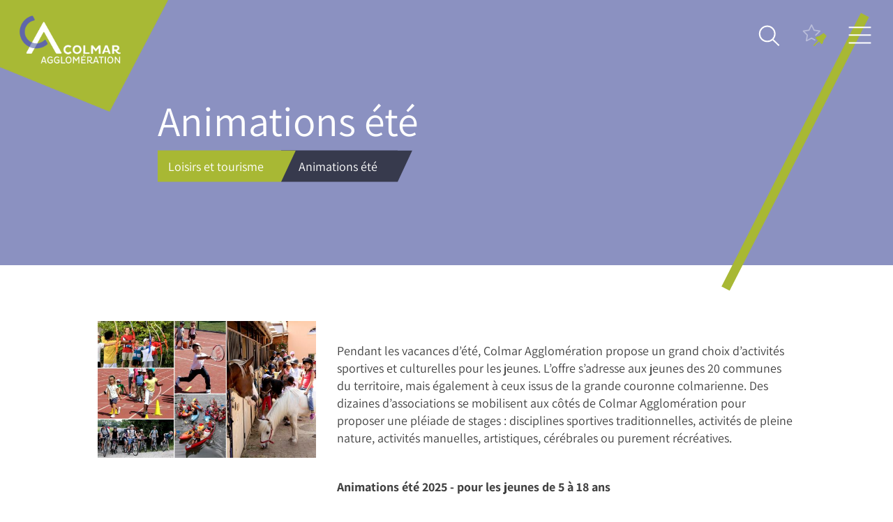

--- FILE ---
content_type: text/html; charset=UTF-8
request_url: https://www.agglo-colmar.fr/animations-ete
body_size: 9559
content:
<!DOCTYPE html>
<html lang="fr" dir="ltr" prefix="content: http://purl.org/rss/1.0/modules/content/  dc: http://purl.org/dc/terms/  foaf: http://xmlns.com/foaf/0.1/  og: http://ogp.me/ns#  rdfs: http://www.w3.org/2000/01/rdf-schema#  schema: http://schema.org/  sioc: http://rdfs.org/sioc/ns#  sioct: http://rdfs.org/sioc/types#  skos: http://www.w3.org/2004/02/skos/core#  xsd: http://www.w3.org/2001/XMLSchema# ">
  <head>
    <meta charset="utf-8" />
<meta name="Generator" content="Drupal 8 (https://www.drupal.org)" />
<meta name="MobileOptimized" content="width" />
<meta name="HandheldFriendly" content="true" />
<meta name="viewport" content="width=device-width, initial-scale=1.0" />
<link rel="shortcut icon" href="/themes/custom/agglocolmar/favicon.ico" type="image/vnd.microsoft.icon" />
<link rel="canonical" href="https://www.agglo-colmar.fr/animations-ete" />
<link rel="shortlink" href="https://www.agglo-colmar.fr/node/51" />
<link rel="revision" href="https://www.agglo-colmar.fr/animations-ete" />
<script src="/sites/default/files/google_tag/default/google_tag.script.js?t31l5p" defer></script>

    <title>Animations été | Colmar Agglomération</title>
    <link rel="stylesheet" media="all" href="/sites/default/files/css/css_JQyZ9StD4-4I5jikYtL8icbvn1b-f6xMTWUzpXDhKlc.css" />
<link rel="stylesheet" media="all" href="/sites/default/files/css/css_lB6UHigK0cBOrm89UQQdGaXPnjFqJhs6PorLljToJ1U.css" />

    
<!--[if lte IE 8]>
<script src="/sites/default/files/js/js_VtafjXmRvoUgAzqzYTA3Wrjkx9wcWhjP0G4ZnnqRamA.js"></script>
<![endif]-->

    <link rel="icon" type="image/png" href="/themes/custom/agglocolmar/images/fav.png" />
	  </head>
  <body>
        <a href="#main-content" class="visually-hidden focusable">
      Aller au contenu principal
    </a>
    <noscript aria-hidden="true"><iframe src="https://www.googletagmanager.com/ns.html?id=GTM-WNV8HDG" height="0" width="0" style="display:none;visibility:hidden"></iframe></noscript>
      <div class="dialog-off-canvas-main-canvas" data-off-canvas-main-canvas>
    <div class="layout-container">

  <a href="/"><img class="main-logo" src="/themes/custom/agglocolmar/images/logo.png" alt="" /></a>
<header id="masthead" role="banner" class="spec">
  <div>
    <div class="search-block-form" data-drupal-selector="search-block-form" id="block-agglocolmar-search" role="search">
	<div class="btn-open-search loupe"><img src="/themes/custom/agglocolmar/images/loupe.svg"></div>
	<div class="search-modal-container hidden"> <!-- A transformer en modale -->
			<div class="btn-close-search"><img src="/themes/custom/agglocolmar/images/cross.svg"></div>
			<div class="form-container">
                      <form action="/search/node" method="get" id="search-block-form" accept-charset="UTF-8">
  <div class="js-form-item form-item js-form-type-search form-item-keys js-form-item-keys form-no-label form-group">
      <label for="edit-keys" class="visually-hidden">Rechercher</label>
        <input title="Indiquer les termes à rechercher" placeholder="Vous recherchez ?" data-drupal-selector="edit-keys" type="search" id="edit-keys" name="keys" value="" size="15" maxlength="128" class="form-search form-control" />

        </div>
<div data-drupal-selector="edit-actions" class="form-actions js-form-wrapper form-wrapper" id="edit-actions"><button class="search-btn" type="submit"><img src="/themes/custom/agglocolmar/images/loupe.svg"></button></div>

</form>

          			</div>
	</div>
</div>
<nav role="navigation" aria-labelledby="block-agglocolmar-main-menu-menu" id="block-agglocolmar-main-menu">
	<div class="btn-open-menu bars"><img src="/themes/custom/agglocolmar/images/bars.svg"></div>
      <h2 class="visually-hidden" id="block-agglocolmar-main-menu-menu">Main navigation</h2>

    <div class="modal-menu-container hidden">
  		<div class="btn-close-menu"><img src="/themes/custom/agglocolmar/images/cross.svg"></div>
      <div class="scrollable">
      		<div class="return-arrow hidden"><i class="col-light-green title-big fa fa-chevron-left"></i></div>
                      
              <ul class="main-level">
      	                            	      	      	                    <li id="menu-item-1" data-id="1">
        <a href="/" data-drupal-link-system-path="&lt;front&gt;">Accueil</a>
      </li>
                            	      	      	                    	                  <li class="clickable-menu" id="menu-item-2" data-id="2">
        <a href="" target="_blank">Présentation</a>
      </li>
                            	      	      	                    	                  <li class="clickable-menu" id="menu-item-3" data-id="3">
        <a href="">Economie</a>
      </li>
                            	      	      	                    	                  <li class="clickable-menu" id="menu-item-4" data-id="4">
        <a href="">Loisirs et tourisme</a>
      </li>
                            	      	      	                    	                  <li class="clickable-menu" id="menu-item-5" data-id="5">
        <a href="">Aménagement et habitat</a>
      </li>
                            	      	      	                    	                  <li class="clickable-menu" id="menu-item-6" data-id="6">
        <a href="">Environnement</a>
      </li>
                            	      	      	                    	                  <li class="clickable-menu" id="menu-item-7" data-id="7">
        <a href="">Eau</a>
      </li>
                            	      	      	                    	                  <li class="clickable-menu" id="menu-item-8" data-id="8">
        <a href="">Déchets</a>
      </li>
                            	      	      	                    	                  <li class="clickable-menu" id="menu-item-9" data-id="9">
        <a href="">Services aux habitants</a>
      </li>
                            	      	      	                    	                  <li class="clickable-menu" id="menu-item-10" data-id="10">
        <a href="">La communauté de l&#039;agglo</a>
      </li>
        </ul>
        	            	                                <ul class="sub-menu sub-menu-2 hidden">
      	<li class="previous-title"><a href="#" class="is-active">Présentation</a></li>
      	                                              <li class="smaller" id="menu-item-" data-id="">
        <a href="/historique" data-drupal-link-system-path="node/102">Historique</a>
      </li>
                                              <li class="smaller" id="menu-item-" data-id="">
        <a href="/communes" data-drupal-link-system-path="node/41">Communes</a>
      </li>
                                              <li class="smaller" id="menu-item-" data-id="">
        <a href="/competences" data-drupal-link-system-path="node/31">Compétences</a>
      </li>
                                              <li class="smaller" id="menu-item-" data-id="">
        <a href="/les-elus-et-les-conseillers-communautaires" data-drupal-link-system-path="node/27">Elus et conseillers communautaires</a>
      </li>
                                              <li class="smaller" id="menu-item-" data-id="">
        <a href="/organigramme" data-drupal-link-system-path="node/35">Organigramme des services</a>
      </li>
                                              <li class="smaller" id="menu-item-" data-id="">
        <a href="/documents" data-drupal-link-system-path="node/78">Documents administratifs</a>
      </li>
                                              <li class="smaller" id="menu-item-" data-id="">
        <a href="/marches-publics" data-drupal-link-system-path="node/40">Marchés Publics</a>
      </li>
                                              <li class="smaller" id="menu-item-" data-id="">
        <a href="/cumul-des-10-plus-hautes-remunerations" data-drupal-link-system-path="node/36">Cumul des 10 plus hautes rémunérations</a>
      </li>
                                              <li class="smaller" id="menu-item-" data-id="">
        <a href="/nominations-equilibrees" data-drupal-link-system-path="node/323">Nominations équilibrées</a>
      </li>
                                              <li class="smaller" id="menu-item-" data-id="">
        <a href="/index-egalite-professionnelle" data-drupal-link-system-path="node/356">Index de l&#039;égalité professionnelle</a>
      </li>
        </ul>
      
            	                                <ul class="sub-menu sub-menu-3 hidden">
      	<li class="previous-title"><a href="#" class="is-active">Economie</a></li>
      	                                              <li class="smaller" id="menu-item-" data-id="">
        <a href="/presentation-economie" data-drupal-link-system-path="node/42">Présentation de l&#039;économie</a>
      </li>
                                              <li class="smaller" id="menu-item-" data-id="">
        <a href="/implanter-sur-territoire" data-drupal-link-system-path="node/43">S&#039;implanter et se développer sur le territoire</a>
      </li>
                                              <li class="smaller" id="menu-item-" data-id="">
        <a href="/bassin-emploi" data-drupal-link-system-path="node/44">Bassin d&#039;emploi</a>
      </li>
                                              <li class="smaller" id="menu-item-" data-id="">
        <a href="/enseignement-superieur-recherche" data-drupal-link-system-path="node/45">Enseignement supérieur et recherche</a>
      </li>
                                              <li class="smaller" id="menu-item-" data-id="">
        <a href="/fonds-resistance" data-drupal-link-system-path="node/46">Fonds &quot;Résistance&quot;</a>
      </li>
                                              <li class="smaller" id="menu-item-" data-id="">
        <a href="/aide-aux-loyers-pour-les-entreprises-fermees-administrativement-pour-cause-de-covid" data-drupal-link-system-path="node/104">Aide aux loyers d&#039;entreprises</a>
      </li>
                                              <li class="smaller" id="menu-item-" data-id="">
        <a href="/peps-co" data-drupal-link-system-path="node/239">Pep&#039;s Co - un réseau de partenaire</a>
      </li>
                                              <li class="smaller" id="menu-item-" data-id="">
        <a href="/peps" data-drupal-link-system-path="node/203">La Pep&#039;s - Pépinière d&#039;entreprises</a>
      </li>
                                              <li class="smaller" id="menu-item-" data-id="">
        <a href="/colmar-agglo-entreprend" data-drupal-link-system-path="node/288">Colmar Agglo entreprend</a>
      </li>
                                              <li class="smaller" id="menu-item-" data-id="">
        <a href="/dynamiser-votre-commerce" data-drupal-link-system-path="node/262">Dynamiser votre commerce</a>
      </li>
        </ul>
      
            	                                <ul class="sub-menu sub-menu-4 hidden">
      	<li class="previous-title"><a href="#" class="is-active">Loisirs et tourisme</a></li>
      	                                              <li class="smaller" id="menu-item-" data-id="">
        <a href="/base-nautique" data-drupal-link-system-path="node/48">Base nautique Colmar-Houssen</a>
      </li>
                                              <li class="smaller" id="menu-item-" data-id="">
        <a href="/animations-ete" data-drupal-link-system-path="node/51" class="is-active">Animations été</a>
      </li>
                                              <li class="smaller" id="menu-item-" data-id="">
        <a href="/balades-velo-et-pistes-cyclables" data-drupal-link-system-path="node/52">Balades à vélo et pistes cyclables</a>
      </li>
                                              <li class="smaller" id="menu-item-" data-id="">
        <a href="/campings" data-drupal-link-system-path="node/50">Campings</a>
      </li>
                                              <li class="smaller" id="menu-item-" data-id="">
        <a href="/liberation" data-drupal-link-system-path="node/352">80 ans de la Libération de la poche de Colmar</a>
      </li>
        </ul>
      
            	                                <ul class="sub-menu sub-menu-5 hidden">
      	<li class="previous-title"><a href="#" class="is-active">Aménagement et habitat</a></li>
      	                                              <li class="smaller" id="menu-item-" data-id="">
        <a href="/pdu" data-drupal-link-system-path="node/79">Le plan de déplacements urbains (PDU)</a>
      </li>
                                              <li class="smaller" id="menu-item-" data-id="">
        <a href="/les-transports-urbains" data-drupal-link-system-path="node/80">Transports urbains</a>
      </li>
                                              <li class="smaller" id="menu-item-" data-id="">
        <a href="/balades-velo-et-pistes-cyclables" data-drupal-link-system-path="node/52">Balades à vélo et pistes cyclables</a>
      </li>
                                              <li class="smaller" id="menu-item-" data-id="">
        <a href="/le-programme-local-de-lhabitat-plh" data-drupal-link-system-path="node/86">Programme local de l&#039;habitat (PLH)</a>
      </li>
                                              <li class="smaller" id="menu-item-" data-id="">
        <a href="/gens-voyage" data-drupal-link-system-path="node/81">Les gens du voyage</a>
      </li>
                                              <li class="smaller" id="menu-item-" data-id="">
        <a href="/confluence" data-drupal-link-system-path="node/400">La passerelle Confluence</a>
      </li>
                                              <li class="smaller" id="menu-item-" data-id="">
        <a href="/agp" data-drupal-link-system-path="node/392">Projet d’aménagement : aire de grand passage des gens du voyage</a>
      </li>
        </ul>
      
            	                                <ul class="sub-menu sub-menu-6 hidden">
      	<li class="previous-title"><a href="#" class="is-active">Environnement</a></li>
      	                                              <li class="smaller" id="menu-item-" data-id="">
        <a href="/pcaet" data-drupal-link-system-path="node/217">Plan climat-air-énergie territorial (PCAET)</a>
      </li>
                                              <li class="smaller" id="menu-item-" data-id="">
        <a href="/observatoire-nature" data-drupal-link-system-path="node/88">Observatoire de la nature</a>
      </li>
                                              <li class="smaller" id="menu-item-" data-id="">
        <a href="/france-renov" data-drupal-link-system-path="node/84">Espace Conseil France Rénov&#039;</a>
      </li>
                                              <li class="smaller" id="menu-item-" data-id="">
        <a href="/thermographie-aerienne" data-drupal-link-system-path="node/224">Thermographie aérienne</a>
      </li>
                                              <li class="smaller" id="menu-item-" data-id="">
        <a href="/oktave-renovation-energetique" data-drupal-link-system-path="node/225">Oktave : rénovation énergétique</a>
      </li>
                                              <li class="smaller" id="menu-item-" data-id="">
        <a href="/cadastre-solaire" data-drupal-link-system-path="node/223">Cadastre solaire</a>
      </li>
                                              <li class="smaller" id="menu-item-" data-id="">
        <a href="/liens-utiles" data-drupal-link-system-path="node/89">Liens utiles</a>
      </li>
        </ul>
      
            	                                <ul class="sub-menu sub-menu-7 hidden">
      	<li class="previous-title"><a href="#" class="is-active">Eau</a></li>
      	                                              <li class="smaller" id="menu-item-" data-id="">
        <a href="/preservons-ressource-eau" data-drupal-link-system-path="node/321">Préservons notre ressource en eau</a>
      </li>
                                              <li class="smaller" id="menu-item-" data-id="">
        <a href="/eau-assainissement" data-drupal-link-system-path="node/87">L&#039;eau et l&#039;assainissement</a>
      </li>
                                              <li class="smaller" id="menu-item-" data-id="">
        <a href="/le-service-public-dassainissement-non-collectif" data-drupal-link-system-path="node/85">Assainissement non collectif</a>
      </li>
                                              <li class="smaller" id="menu-item-" data-id="">
        <a href="/recuperateur-eau-pluie" data-drupal-link-system-path="node/313">Opération : récupérateurs d&#039;eau de pluie</a>
      </li>
                                              <li class="smaller" id="menu-item-" data-id="">
        <a href="/zero-chlore" data-drupal-link-system-path="node/396">Zéro chlore pour l&#039;eau potable</a>
      </li>
                                              <li class="smaller" id="menu-item-" data-id="">
        <a href="/consultation-eau-potable-calcaire" data-drupal-link-system-path="node/424">Consultation sur la qualité de l&#039;eau potable (réduction du calcaire)</a>
      </li>
        </ul>
      
            	                                <ul class="sub-menu sub-menu-8 hidden">
      	<li class="previous-title"><a href="#" class="is-active">Déchets</a></li>
      	                                              <li class="smaller" id="menu-item-" data-id="">
        <a href="/presentation-gestion-dechets" data-drupal-link-system-path="node/90">Présentation</a>
      </li>
                                              <li class="smaller" id="menu-item-" data-id="">
        <a href="/dechetteries" data-drupal-link-system-path="node/93">Déchetteries</a>
      </li>
                                              <li class="smaller" id="menu-item-" data-id="">
        <a href="/pass-dechets" data-drupal-link-system-path="node/94">Mon pass&#039;déchets</a>
      </li>
                                              <li class="smaller" id="menu-item-" data-id="">
        <a href="/tri" data-drupal-link-system-path="node/91">Tri sélectif</a>
      </li>
                                              <li class="smaller" id="menu-item-" data-id="">
        <a href="/biodechets" data-drupal-link-system-path="node/376">Biodéchets</a>
      </li>
                                              <li class="smaller" id="menu-item-" data-id="">
        <a href="/collecte-dechets" data-drupal-link-system-path="node/92">Collecte des déchets</a>
      </li>
                                              <li class="smaller" id="menu-item-" data-id="">
        <a href="/tlc" data-drupal-link-system-path="node/180">Textiles, linge de maison et chaussures (TLC)</a>
      </li>
                                              <li class="smaller" id="menu-item-" data-id="">
        <a href="/ateliers-zero-dechet" data-drupal-link-system-path="node/53">Ateliers zéro déchet</a>
      </li>
                                              <li class="smaller" id="menu-item-" data-id="">
        <a href="/jardinage-ecologique" data-drupal-link-system-path="node/62">Rdv du jardinage écologique et verger de l’Ill</a>
      </li>
                                              <li class="smaller" id="menu-item-" data-id="">
        <a href="/aide-achat-couches-lavables" data-drupal-link-system-path="node/322">Aide à l’achat de couches lavables</a>
      </li>
                                              <li class="smaller" id="menu-item-" data-id="">
        <a href="/poules" data-drupal-link-system-path="node/95">Des poules pour réduire les déchets</a>
      </li>
                                              <li class="smaller" id="menu-item-" data-id="">
        <a href="/compost" data-drupal-link-system-path="node/96">Compost</a>
      </li>
                                              <li class="smaller" id="menu-item-" data-id="">
        <a href="/visites-sites" data-drupal-link-system-path="node/70">Visites de sites</a>
      </li>
        </ul>
      
            	                                <ul class="sub-menu sub-menu-9 hidden">
      	<li class="previous-title"><a href="#" class="is-active">Services aux habitants</a></li>
      	                                              <li class="smaller" id="menu-item-" data-id="">
        <a href="/geo" data-drupal-link-system-path="node/101">Espace cartographique</a>
      </li>
                                              <li class="smaller" id="menu-item-" data-id="">
        <a href="/fourriere-automobile" data-drupal-link-system-path="node/99">Fourrière automobile</a>
      </li>
                                              <li class="smaller" id="menu-item-" data-id="">
        <a href="/fourriere-animale" data-drupal-link-system-path="node/100">Fourrière animale</a>
      </li>
                                              <li class="smaller" id="menu-item-" data-id="">
        <a href="http://geo.agglo-colmar.fr">Géo Colmar Agglo - Le plan interactif de l&#039;Agglomération</a>
      </li>
                                              <li class="smaller" id="menu-item-" data-id="">
        <a href="/blablacar-daily" data-drupal-link-system-path="node/307">BlaBlaCar Daily</a>
      </li>
                                              <li class="smaller" id="menu-item-" data-id="">
        <a href="https://www.payfip.gouv.fr" target="_blank">Payer en ligne mes factures </a>
      </li>
                                              <li class="smaller" id="menu-item-" data-id="">
        <a href="/quartiers-saison" data-drupal-link-system-path="node/373">Quartiers de saison</a>
      </li>
                                              <li class="smaller" id="menu-item-" data-id="">
        <a href="/videoprotection" data-drupal-link-system-path="node/348">Vidéoprotection</a>
      </li>
        </ul>
      
            	                                <ul class="sub-menu sub-menu-10 hidden">
      	<li class="previous-title"><a href="#" class="is-active">La communauté de l&#039;agglo</a></li>
      	                                              <li class="smaller" id="menu-item-" data-id="">
        <a href="/beach-party" data-drupal-link-system-path="node/421">Beach party</a>
      </li>
                                              <li class="smaller" id="menu-item-" data-id="">
        <a href="/ete" data-drupal-link-system-path="node/137">L&#039;été de l&#039;agglo</a>
      </li>
        </ul>
      
            	      


                </div>
  </div>
</nav>

  </div>

<div class="vp-open"><img src="/themes/custom/agglocolmar/images/vp.svg"></div>

<div id="block-vie-pratique" class="hidden">
    <div class="modal-vp-container">
			<div class="btn-close-vp"><img src="/themes/custom/agglocolmar/images/cross.svg"></div>
      <div class="scrollable">
      		<div class="return-arrow hidden"><i class="col-light-green title-big fa fa-chevron-left"></i></div>
          
<h3>Vie pratique</h3>
<div class="popin-icons-container">
    <div>
                <div class="paragraph sameheight paragraph--type--icon paragraph--view-mode--default">
        	      <a href="/pcaet" target="">
            		      		<img src="/themes/custom/agglocolmar/images/icons/map.svg" />
            <div class="icon-text">Plan climat-air-énergie<br />territorial</div>

    	      </a>
            </div>

                <div class="paragraph sameheight paragraph--type--icon paragraph--view-mode--default">
        	      <a href="https://www.agglo-colmar.fr/form/contact-conseiller-info-energie" target="_self">
            		      		<img src="/themes/custom/agglocolmar/images/icons/newspaper.svg" />
            <div class="icon-text">Espace Conseil<br />France Rénov'</div>

    	      </a>
            </div>

                <div class="paragraph sameheight paragraph--type--icon paragraph--view-mode--default">
        	      <a href="https://colmar.nous-recrutons.fr/" target="_blank">
            		      		<img src="/themes/custom/agglocolmar/images/icons/case.svg" />
            <div class="icon-text">Offres d'emploi <b>/</b><br />Recrutements</div>

    	      </a>
            </div>

                <div class="paragraph sameheight paragraph--type--icon paragraph--view-mode--default">
        	      <a href="/marches-publics" target="_self">
            		      		<img src="/themes/custom/agglocolmar/images/icons/market.svg" />
            <div class="icon-text">Marchés publics</div>

    	      </a>
            </div>

                <div class="paragraph sameheight paragraph--type--icon paragraph--view-mode--default">
        	      <a href="https://www.payfip.gouv.fr" target="_blank">
            		      		<img src="/themes/custom/agglocolmar/images/icons/cb.svg" />
            <div class="icon-text">Payer en ligne<br />ses factures</div>

    	      </a>
            </div>

                <div class="paragraph sameheight paragraph--type--icon paragraph--view-mode--default">
        	      <a href="/tri" target="_self">
            		      		<img src="/themes/custom/agglocolmar/images/icons/trash.svg" />
            <div class="icon-text">Tri sélectif</div>

    	      </a>
            </div>

                <div class="paragraph sameheight paragraph--type--icon paragraph--view-mode--default">
        	      <a href="https://colmar-delib.digitechcloud.fr/webdelibplus/" target="_blank">
            		      		<img src="/themes/custom/agglocolmar/images/icons/pictures.svg" />
            <div class="icon-text">Affichage légal<br />WebDelib+</div>

    	      </a>
            </div>

          </div>
</div>

      </div>
    </div>
</div>
</header>
  <main role="main">
    <a id="main-content" tabindex="-1"></a>
    <div class="layout-content">
        <div>
    <div data-drupal-messages-fallback class="hidden"></div><article data-history-node-id="51" role="article" about="/animations-ete" typeof="schema:WebPage">
  <div>
  	<div class="padding-bottom-50 no-overflow">
      	<div class="page-slider" style="background-image:url('')">
          <div class="green-bar"></div>
      		<div class="content">
      			<div class="row">
      				<div class="col-sm-12 col-md-13 col-md-offset-1">
          			<h1 class="main-title">Animations été</h1>
          			<div class="custom-breadcrumbs">
          				
  <nav role="navigation" aria-labelledby="system-breadcrumb">
    <ul>
                <li class="">
          <a href="">
              Loisirs et tourisme
                        		<span class=""><?xml version="1.0" encoding="UTF-8" standalone="no"?>
<svg
	class="shape"
   xmlns:dc="http://purl.org/dc/elements/1.1/"
   xmlns:cc="http://creativecommons.org/ns#"
   xmlns:rdf="http://www.w3.org/1999/02/22-rdf-syntax-ns#"
   xmlns:svg="http://www.w3.org/2000/svg"
   xmlns="http://www.w3.org/2000/svg"
   id="svg2537"
   version="1.1"
   viewBox="0 0 35.983333 76.729169">
  <defs
     id="defs2531" />
  <metadata
     id="metadata2534">
    <rdf:RDF>
      <cc:Work
         rdf:about="">
        <dc:format>image/svg+xml</dc:format>
        <dc:type
           rdf:resource="http://purl.org/dc/dcmitype/StillImage" />
        <dc:title></dc:title>
      </cc:Work>
    </rdf:RDF>
  </metadata>
  <g
     transform="translate(0,-220.27082)"
     id="layer1">
    <path
       id="path3082"
       d="M 0,296.99999 35.983333,220.27082 H 0 Z"
       style="fill:#ffffff;fill-opacity:1;stroke:none;stroke-width:0.26458332px;stroke-linecap:butt;stroke-linejoin:miter;stroke-opacity:1" />
  </g>
</svg>
</span>
          		                        </a>
      </li>
                                                      <li class="hidden-xs hidden-sm">
          <a href="">
              Animations été
                                      		<span class="hidden-sm arrow fa fa-arrow-right"></span>
                        </a>
      </li>
          <li class="hidden-xs">
      	<a href="" class="padding-left-0 padding-right-0">
      		&nbsp;
      		<span class="hidden-xs"><?xml version="1.0" encoding="UTF-8" standalone="no"?>
<svg
	class="shape"
   xmlns:dc="http://purl.org/dc/elements/1.1/"
   xmlns:cc="http://creativecommons.org/ns#"
   xmlns:rdf="http://www.w3.org/1999/02/22-rdf-syntax-ns#"
   xmlns:svg="http://www.w3.org/2000/svg"
   xmlns="http://www.w3.org/2000/svg"
   id="svg2537"
   version="1.1"
   viewBox="0 0 35.983333 76.729169">
  <defs
     id="defs2531" />
  <metadata
     id="metadata2534">
    <rdf:RDF>
      <cc:Work
         rdf:about="">
        <dc:format>image/svg+xml</dc:format>
        <dc:type
           rdf:resource="http://purl.org/dc/dcmitype/StillImage" />
        <dc:title></dc:title>
      </cc:Work>
    </rdf:RDF>
  </metadata>
  <g
     transform="translate(0,-220.27082)"
     id="layer1">
    <path
       id="path3082"
       d="M 0,296.99999 35.983333,220.27082 H 0 Z"
       style="fill:#ffffff;fill-opacity:1;stroke:none;stroke-width:0.26458332px;stroke-linecap:butt;stroke-linejoin:miter;stroke-opacity:1" />
  </g>
</svg>
</span>
      	</a>
      </li>
    </ul>
  </nav>

          			</div>
      				</div>
      			</div>
      		</div>
      	</div>
  	</div>
    		
      	
  	<div class="container chapo margin-bottom-30">
  		
  	</div>
  	<!DOCTYPE html PUBLIC "-//W3C//DTD HTML 4.0 Transitional//EN" "http://www.w3.org/TR/REC-html40/loose.dtd">
<?xml encoding="utf-8" ?><html><body><div>
      <div>  <div class="container layout1-container paragraph section-container paragraph--type--layout1 paragraph--view-mode--default">
        	<div class="row">
    		<div class="col-sm-4">
    			
            <div><article>
  
      
  <div>
    <div class="visually-hidden">Image</div>
              <div>  
<img src="/sites/default/files/styles/largeur_550/public/2020-12/visuel-sports-divers.jpg?itok=aQkWuJ4X" alt="Visuel de diff&eacute;rents sports avec de jeunes enfants" typeof="foaf:Image">


</div>
          </div>

  </article>
</div>
      
    		</div>
    		<div class="col-sm-8">
    			<div class="container-s-title-5">
        			<h3 class="s-title-5 trail trail-green"></h3>
    			</div>
    			
            <div><p>Pendant les vacances d&rsquo;&eacute;t&eacute;, Colmar Agglom&eacute;ration propose un grand choix d&rsquo;activit&eacute;s sportives et culturelles pour les jeunes. L&rsquo;offre s&rsquo;adresse aux jeunes des 20 communes du territoire, mais &eacute;galement &agrave; ceux issus de la grande couronne colmarienne. Des dizaines d&rsquo;associations se mobilisent aux c&ocirc;t&eacute;s de Colmar Agglom&eacute;ration pour proposer une pl&eacute;iade de stages : disciplines sportives traditionnelles, activit&eacute;s de pleine nature, activit&eacute;s manuelles, artistiques, c&eacute;r&eacute;brales ou purement r&eacute;cr&eacute;atives.</p>

<p>&nbsp;</p>

<p><strong>Animations &eacute;t&eacute; 2025&nbsp;- pour les jeunes de 5 &agrave; 18 ans</strong></p>
</div>
      
    		</div>
    	</div>
      </div>
</div>
      <div>  <div class="section-container">
            <div class="container">
        	<div class="row">
        		<div class="col-md-12">
        			
            <div><div class="container-s-title-2"><h2 class="s-title-2 col-light-green trail">Animations &eacute;t&eacute; 2025</h2></div>

<p>Pendant les cong&eacute;s d'&eacute;t&eacute;, <strong>du 7 juillet au 29&nbsp;ao&ucirc;t 2025</strong>, Colmar Agglom&eacute;ration proposera un grand choix d'activit&eacute;s sportives et culturelles pour les <strong>jeunes n&eacute;s entre le 1er janvier 2007 et le 31 d&eacute;cembre 2020</strong>.&nbsp;</p>

<p>Cette offre s'adresse aux jeunes des 20 communes du territoire de l'agglom&eacute;ration, mais aussi &agrave; ceux issus de la grande couronne colmarienne. Des dizaines d'associations se mobilisent aux c&ocirc;t&eacute;s de Colmar Agglom&eacute;ration pour proposer une multitude de stages diff&eacute;rents : disciplines sportives traditionnelles, activit&eacute;s de pleine nature, activit&eacute;s manuelles, artistiques, etc.&nbsp;<br>
&nbsp;</p>
</div>
      
        		</div>
        	</div>
        </div>
      </div>
</div>
      <div>  <div class="container section-container">
      <div class="row boxes-container">
                	
      <div>
              <div>  <div class="col-md-4 paragraph paragraph--type--box paragraph--view-mode--default">
        	<div class="content-box sameheight ">
    			                    
              	</div>
      </div>
</div>
              <div>  <div class="col-md-4 paragraph paragraph--type--box paragraph--view-mode--default">
        	<div class="content-box sameheight exergue-box style-light-grey">
    			    			<div class="image">
              
            <div><article>
  
      
  <div>
    <div class="visually-hidden">Image</div>
              <div>  
<img src="/sites/default/files/styles/largeur_550/public/2025-05/brochure-animations-ete-2025.jpg?itok=sOTEwcSz" alt="La brochure des animations &eacute;t&eacute; 2025 de Colmar Aglgom&eacute;ration" typeof="foaf:Image">


</div>
          </div>

  </article>
</div>
      
							    			</div>
    			                    
                    	<a target="_blank" href="https://www.agglo-colmar.fr/sites/default/files/2025-05/brochure-animations-ete-2025.pdf" class="btn btn-primary">
          	    Le catalogue des animations &eacute;t&eacute; 2025
          	    <?xml version="1.0" encoding="UTF-8" standalone="no"?>
<svg class="shape" xmlns:dc="http://purl.org/dc/elements/1.1/" xmlns:cc="http://creativecommons.org/ns#" xmlns:rdf="http://www.w3.org/1999/02/22-rdf-syntax-ns#" xmlns:svg="http://www.w3.org/2000/svg" xmlns="http://www.w3.org/2000/svg" id="svg2537" version="1.1" viewbox="0 0 35.983333 76.729169">
  <defs id="defs2531"></defs>
  <metadata id="metadata2534">
    <rdf>
      <work rdf:about="">
        <format>image/svg+xml</format>
        <type rdf:resource="http://purl.org/dc/dcmitype/StillImage"></type>
        <title></title>
      </work>
    </rdf>
  </metadata>
  <g transform="translate(0,-220.27082)" id="layer1">
    <path id="path3082" d="M 0,296.99999 35.983333,220.27082 H 0 Z" style="fill:#ffffff;fill-opacity:1;stroke:none;stroke-width:0.26458332px;stroke-linecap:butt;stroke-linejoin:miter;stroke-opacity:1"></path>
  </g>
</svg>

          	</a>
              	</div>
      </div>
</div>
          </div>
  
              </div>
  </div>
</div>
      <div>  <div class="container section-container">
      <div class="row">
                	
      <div>
              <div>  <div class="col-sm-12 paragraph paragraph--type--exergue paragraph--view-mode--default">
        	<div class="exergue-box sameheight  style-orange ">
    			          <h2></h2>
          
            <div><p class="text-align-center"><strong>Retrouvez les fiches animation plus en d&eacute;tail sur <a class="col-violet" href="https://eservices.colmar.fr/catalogue/animations-ete" target="_blank">Colmar &amp; moi</a></strong></p>
</div>
      
    	</div>
      </div>
</div>
          </div>
  
              </div>
  </div>
</div>
      <div>  <div class="container paragraph paragraph--type--section-title paragraph--view-mode--default">
        	<div class="container-s-title-3 text-align-left">
        	<h3 class="s-title-3 col-violet trail ">Comment s'inscrire ?</h3>
    	</div>
      </div>
</div>
      <div>  <div class="paragraph paragraph--type--collapse paragraph--view-mode--default">
          <div class="container section-container">
	<div class="accordion-container">
    <div class="accordion">
                        
            <div>1. L&rsquo;enregistrement des familles (sans obligation d&rsquo;inscription)</div>
      
            <div><p>La famille devra avoir un compte sur <a href="https://eservices.colmar.fr/" target="_blank"><strong>la plateforme Colmar &amp; moi</strong></a> et devra enregistrer les enfants.</p>

<p>Si ce n&rsquo;est pas le cas, la famille cr&eacute;era un compte et enregistrera les enfants.</p>

<p><strong>&Agrave; partir du 14 avril 2025</strong>, les familles saisiront ou modifieront leurs coordonn&eacute;es (enfants et parents ou responsables des enfants) sur la plateforme Colmar &amp; Moi.&nbsp;</p>

<p>Toutes les familles int&eacute;ress&eacute;es par les animations &eacute;t&eacute; pourront s&rsquo;enregistrer, <strong>m&ecirc;me celles qui ne sont pas issues de l&rsquo;une des communes de Colmar Agglom&eacute;ration</strong>.</p>
</div>
      
    
                        
            <div>2. La consultation du catalogue des animations &eacute;t&eacute; 2025</div>
      
            <div><p>Le catalogue sera mis&nbsp;officiellement en ligne sur <a href="https://eservices.colmar.fr/" target="_blank"><strong>la plateforme Colmar &amp; moi</strong></a> <strong>&agrave; partir du 12&nbsp;mai 2025, mais uniquement pour consultation</strong>.</p>

<p>Les familles pourront consulter ce catalogue afin d'obtenir toutes les informations utiles et n&eacute;cessaires concernant les activit&eacute;s propos&eacute;es par les associations.&nbsp;Pour tout renseignement compl&eacute;mentaire, les coordonn&eacute;es des associations seront disponibles en fin de brochure.</p>
</div>
      
    
                        
            <div>3. L&rsquo;inscription aux stages animations &eacute;t&eacute; 2025</div>
      
            <div><p><strong>A partir du 21 mai 2025 &agrave; 10h et jusqu&rsquo;&agrave; la fin du mois d&rsquo;ao&ucirc;t 2025</strong>, les familles pourront proc&eacute;der aux <strong>inscriptions </strong>des stages choisis et aux <strong>paiements en ligne</strong> sur <strong><a href="https://eservices.colmar.fr/" target="_blank">la plateforme Colmar &amp; moi</a></strong>.</p>

<p>Lors des inscriptions du 21 mai 2025 uniquement, aucun paiement ne vous sera demand&eacute;. Vous devez simplement s&eacute;lectionner dans votre panier les stages que vous souhaitez. Ensuite, vous recevrez un e-mail pour effectuer le paiement de votre panier dans les 4 jours. Si vous changez d'avis et d&eacute;cidez d'annuler un stage de votre panier, l&rsquo;ensemble des stages r&eacute;serv&eacute;s seront supprim&eacute;s.</p>

<p>Il est rappel&eacute; aux<strong> familles qui ne r&eacute;sident pas dans l&rsquo;une des communes de Colmar Agglom&eacute;ration</strong> (Andolsheim, Bischwihr, Colmar, Fortschwihr, Herrlisheim-pr&egrave;s-Colmar, Horbourg-Wihr, Houssen, Ingersheim, Jebsheim, Muntzenheim, Niedermorschwihr, Porte-du-Ried (Holtzwihr et Riedwihr), Sainte-Croix-En-Plaine, Sundhoffen, Turckheim, Walbach, Wettolsheim, Wintzenheim (et Logelbach), Wickerschwihr ainsi que Zimmerbach) qu&rsquo;<strong>elles devront s&rsquo;acquitter des &laquo; tarifs 2 &raquo;</strong> mentionn&eacute;s dans le catalogue.</p>
</div>
      
    
                        
            <div>4. D&eacute;marrage des activit&eacute;s</div>
      
            <div><p>Les stages d&eacute;buteront &agrave; partir du 7 juillet 2025. Les enfants devront se pr&eacute;senter sur le lieu de l'activit&eacute;, &agrave; la date et &agrave; l'heure o&ugrave; celle-ci est programm&eacute;e.</p>
</div>
      
    
                        
            <div>5. Accompagnement </div>
      
            <div><p>Des conseillers num&eacute;riques sont disponibles pour vous accompagner dans toutes les d&eacute;marches administratives, du 14 avril 2025 au 14 mai 2025 pour l&rsquo;enregistrement des familles et du 21 mai 2025 au 22 aout 2025 pour les inscriptions aux stages.</p>

<p>Vous pouvez prendre rendez-vous : <strong><a href="https://www.colmar.fr/conseillers-numeriques" target="_blank">colmar.fr/conseillers-numeriques</a></strong></p>
</div>
      
    
          </div>
	</div>
</div>

      </div>
</div>
      <div>  <div class="container section-container">
      <div class="row">
                	
      <div>
              <div>  <div class="col-sm-12 paragraph paragraph--type--exergue paragraph--view-mode--default">
        	<div class="exergue-box sameheight  style-violet has-icon">
    			<i class="fas fa-info-circle"></i>          <h2>
            <div>Contact</div>
      </h2>
          
            <div><p><strong>Mairie de Colmar<br>
Direction des sports</strong><br>
1 place de la Mairie BP 50528 - 68021 Colmar Cedex</p>

<p><strong>03 69 45 21 12</strong><br>
<strong><a href="mailto:animations.ete@agglo-colmar.fr" target="_blank">animations.ete@agglo-colmar.fr</a></strong></p>
</div>
      
    	</div>
      </div>
</div>
          </div>
  
              </div>
  </div>
</div>
  </div>
</body></html>

  </div>
</article>

  </div>

    </div>  </main>

  <footer id="footer" role="contentinfo">
  <div class="container">
  	<div class="row">
  		<div class="col-md-7">
  			<div class="margin-bottom-50">
      			<h2 class="s-title-4 trail trail-blue trail-small">Contacts</h2>
  			</div>
  			<div class="row">
  				<div class="col-sm-6">
  					<!-- <div class="footer-border margin-bottom-15">
      					<span class="special-title col-dark-blue">Direction de l'administration générale</span><br>
      					Colmar agglomération
  					</div>
  					<div class="address margin-bottom-15">
  						32 Cours<br>
  						68000 Colmar CEDEX
  					</div>
  					<div class="coords margin-bottom-15">
  						<span class="col-dark-blue">Tel.</span> +33 (0)3 69 99 55 55<br>
  						<span class="col-dark-blue">Fax</span> +33 (0)3 69 99 55 55
  					</div>
  					<div class="horaires margin-bottom-15">
      					<span class="col-dark-blue">Du lundi au vendredi :</span><br>
      					De 8h30 à 12h00 et de 14h00 à 17h30
  					</div> -->
  					<div class="footer-border margin-bottom-15 font-bold"><strong><span class="special-title col-dark-blue">Accueil de Colmar Agglomération</span></strong><br />
Colmar Agglomération</div>

<div class="address margin-bottom-15">32 cours Sainte-Anne - BP 80197<br />
68004&nbsp;Colmar Cedex</div>

<div class="coords margin-bottom-15">+33 (0)3 69 99 55 55<br />
<span class="col-dark-blue font-bold"><a href="mailto:contact@agglo-colmar.fr">contact@agglo-colmar.fr</a></span></div>

<div class="horaires margin-bottom-15"><span class="col-dark-blue font-bold">Du lundi au vendredi :</span><br />
De 8h30 à 12h&nbsp;et de 14h&nbsp;à 17h30</div>

  				</div>
  				<div class="col-sm-6">
  					<!-- <div class="footer-border margin-bottom-15">
      					<span class="special-title col-dark-blue">Direction de l'administration générale</span><br>
      					Colmar agglomération
  					</div>
  					<div class="address margin-bottom-15">
  						32 Cours<br>
  						32 Cours<br>
  						68000 Colmar CEDEX
  					</div>
  					<div class="coords margin-bottom-15">
  						<span class="col-dark-blue">Tel.</span> +33 (0)3 69 99 55 55
  					</div>
  					<div class="horaires margin-bottom-15">
      					<span class="col-dark-blue">Lundi :</span> De 8h30 à 12h00<br>
      					<span class="col-dark-blue">Mardi au jeudi :</span> De 8h30 à 12h00 et de 14h00 à 17h30<br>
      					<span class="col-dark-blue">Vendredi :</span> De 8h30 à 12h00 et de 14h00 à 17h00
  					</div> -->
  					<div class="footer-border margin-bottom-15 font-bold"><strong><span class="special-title col-dark-blue font-bold">Service gestion des déchets</span></strong><br />
Cellule d'accueil et de gestion des usagers</div>

<div class="address margin-bottom-15">Ateliers municipaux<br />
1 avenue de la foire aux vins<br />
68000 Colmar Cedex</div>

<div class="coords margin-bottom-15">+33 (0)3 89 24 66 99<br />
<span class="col-dark-blue font-bold"><a href="mailto:contact.dechet@agglo-colmar.fr">contact.dechet@agglo-colmar.fr</a></span></div>

<div class="horaires margin-bottom-15"><span class="col-dark-blue font-bold">Lundi :</span> de 8h30 à 12h<br />
<span class="col-dark-blue font-bold">Mardi au jeudi :</span> de 8h30 à 12h&nbsp;et de 14h&nbsp;à 17h30<br />
<span class="col-dark-blue font-bold">Vendredi :</span> de 8h30 à 12h&nbsp;et de 14h&nbsp;à 17h</div>

<div class="horaires margin-bottom-15">&nbsp;</div>

<div><img alt="Logo : financé par l'Union européenne" src="https://www.agglo-colmar.fr/sites/default/files/2024-10/finance-par-union-europeenne-blanc.png" width="300px" /></div>

<div><strong><a href="/ue">Voir les projets de l'agglomération co-financés<br />
par l'Union européenne</a></strong></div>

  				</div>
  			</div>
  		</div>
  		
  		<div class="col-md-5 margin-top-40 margin-top-md-0">
  			<div class="row">
  				<div class="col-sm-6 col-md-12">
      				<div class="margin-bottom-25">
    	      			<h2 class="s-title-4 trail trail-blue trail-small">Une question ?</h2>
      				</div>
      				<div class="margin-bottom-50">
	      				<a class="btn btn-primary btn-footer" href="/organigramme">Contactez-nous <?xml version="1.0" encoding="UTF-8" standalone="no"?>
<svg
	class="shape"
   xmlns:dc="http://purl.org/dc/elements/1.1/"
   xmlns:cc="http://creativecommons.org/ns#"
   xmlns:rdf="http://www.w3.org/1999/02/22-rdf-syntax-ns#"
   xmlns:svg="http://www.w3.org/2000/svg"
   xmlns="http://www.w3.org/2000/svg"
   id="svg2537"
   version="1.1"
   viewBox="0 0 35.983333 76.729169">
  <defs
     id="defs2531" />
  <metadata
     id="metadata2534">
    <rdf:RDF>
      <cc:Work
         rdf:about="">
        <dc:format>image/svg+xml</dc:format>
        <dc:type
           rdf:resource="http://purl.org/dc/dcmitype/StillImage" />
        <dc:title></dc:title>
      </cc:Work>
    </rdf:RDF>
  </metadata>
  <g
     transform="translate(0,-220.27082)"
     id="layer1">
    <path
       id="path3082"
       d="M 0,296.99999 35.983333,220.27082 H 0 Z"
       style="fill:#ffffff;fill-opacity:1;stroke:none;stroke-width:0.26458332px;stroke-linecap:butt;stroke-linejoin:miter;stroke-opacity:1" />
  </g>
</svg>
</a>
      				</div>
  				</div>
  				<div class="col-sm-6 col-md-12">
      				<div class="margin-bottom-25">
    	      		<h2 class="s-title-4 trail trail-blue trail-small">Suivez-nous</h2>
      				</div>
      				<div class="socials">
      					<a href="https://www.facebook.com/villecolmar" target="_blank"><i class="fab fa-facebook-f fa-fw"></i></a>
      					<a href="https://twitter.com/villecolmar" target="_blank"><i class="fab fa-twitter fa-fw"></i></a>
      					<a href="https://www.youtube.com/c/ColmarFr68" target="_blank"><i class="fab fa-youtube fa-fw"></i></a>
      					<a href="https://www.instagram.com/colmar_officiel" target="_blank"><i class="fab fa-instagram fa-fw"></i></a>
      				</div>
  				</div>
      		</div>
				</div>      		
  	</div>
  </div>

  <a href="#" class="scroll_to_top"><i class="fas fa-chevron-up"></i></a>
</footer>
<div class="subfooter">
	<a href="/mentions-legales">Mentions légales</a>
	<span class="margin-0 hidden-xs visible-sm-inline visible-md-inline visible-lg-inline"> | </span><br class="visible-xs-block">
	<a href="/politique-cookies">Politique des  cookies</a>
	<span class="margin-0 hidden-xs visible-sm-inline visible-md-inline visible-lg-inline"> | </span><br class="visible-xs-block">
	<a href="/rgpd">Données personnelles</a>
	<span class="margin-0 hidden-xs visible-sm-inline visible-md-inline visible-lg-inline"> | </span><br class="visible-xs-block">
	<a href="/sitemap">Plan du site</a><br class="visible-xs-block">
	<a class="trail trail-blue trail-small hidden-xs visible-sm-inline visible-md-inline visible-lg-inline"></a><br class="visible-xs-block"> <span class="margin-left-0 margin-left-sm-50">© Colmar agglomération</span>
  <img class="footer-logo" src="/themes/custom/agglocolmar/images/logo-footer.png" alt="" />
</div>
</div>
  </div>

    
    <script src="/sites/default/files/js/js_LfjmXnehaZMXB3lzfX0tb9FXUqWkFKmF3YYBPtioHv4.js"></script>

  </body>
</html>


--- FILE ---
content_type: text/css
request_url: https://www.agglo-colmar.fr/sites/default/files/css/css_lB6UHigK0cBOrm89UQQdGaXPnjFqJhs6PorLljToJ1U.css
body_size: 52708
content:
@font-face{font-family:'Assistant';font-style:normal;font-weight:200;font-display:swap;src:url(https://fonts.gstatic.com/s/assistant/v6/2sDPZGJYnIjSi6H75xkZZE1I0yCmYzzQtmZnEGE.ttf) format('truetype');}@font-face{font-family:'Assistant';font-style:normal;font-weight:300;font-display:swap;src:url(https://fonts.gstatic.com/s/assistant/v6/2sDPZGJYnIjSi6H75xkZZE1I0yCmYzzQtrhnEGE.ttf) format('truetype');}@font-face{font-family:'Assistant';font-style:normal;font-weight:400;font-display:swap;src:url(https://fonts.gstatic.com/s/assistant/v6/2sDPZGJYnIjSi6H75xkZZE1I0yCmYzzQtuZnEGE.ttf) format('truetype');}@font-face{font-family:'Assistant';font-style:normal;font-weight:600;font-display:swap;src:url(https://fonts.gstatic.com/s/assistant/v6/2sDPZGJYnIjSi6H75xkZZE1I0yCmYzzQtjhgEGE.ttf) format('truetype');}@font-face{font-family:'Assistant';font-style:normal;font-weight:700;font-display:swap;src:url(https://fonts.gstatic.com/s/assistant/v6/2sDPZGJYnIjSi6H75xkZZE1I0yCmYzzQtgFgEGE.ttf) format('truetype');}@font-face{font-family:'Assistant';font-style:normal;font-weight:800;font-display:swap;src:url(https://fonts.gstatic.com/s/assistant/v6/2sDPZGJYnIjSi6H75xkZZE1I0yCmYzzQtmZgEGE.ttf) format('truetype');}.fa,.fas,.far,.fal,.fad,.fab{-moz-osx-font-smoothing:grayscale;-webkit-font-smoothing:antialiased;display:inline-block;font-style:normal;font-variant:normal;text-rendering:auto;line-height:1;}.fa-lg{font-size:1.33333333em;line-height:0.75em;vertical-align:-0.0667em;}.fa-xs{font-size:0.75em;}.fa-sm{font-size:0.875em;}.fa-1x{font-size:1em;}.fa-2x{font-size:2em;}.fa-3x{font-size:3em;}.fa-4x{font-size:4em;}.fa-5x{font-size:5em;}.fa-6x{font-size:6em;}.fa-7x{font-size:7em;}.fa-8x{font-size:8em;}.fa-9x{font-size:9em;}.fa-10x{font-size:10em;}.fa-fw{text-align:center;width:1.25em;}.fa-ul{list-style-type:none;margin-left:2.5em;padding-left:0;}.fa-ul > li{position:relative;}.fa-li{left:-2em;position:absolute;text-align:center;width:2em;line-height:inherit;}.fa-border{border-radius:0.1em;border:solid 0.08em #eee;padding:0.2em 0.25em 0.15em;}.fa-pull-left{float:left;}.fa-pull-right{float:right;}.fa.fa-pull-left,.fas.fa-pull-left,.far.fa-pull-left,.fal.fa-pull-left,.fab.fa-pull-left{margin-right:0.3em;}.fa.fa-pull-right,.fas.fa-pull-right,.far.fa-pull-right,.fal.fa-pull-right,.fab.fa-pull-right{margin-left:0.3em;}.fa-spin{animation:fa-spin 2s infinite linear;}.fa-pulse{animation:fa-spin 1s infinite steps(8);}@keyframes fa-spin{0%{transform:rotate(0deg);}100%{transform:rotate(360deg);}}.fa-rotate-90{-ms-filter:"progid:DXImageTransform.Microsoft.BasicImage(rotation=1)";transform:rotate(90deg);}.fa-rotate-180{-ms-filter:"progid:DXImageTransform.Microsoft.BasicImage(rotation=2)";transform:rotate(180deg);}.fa-rotate-270{-ms-filter:"progid:DXImageTransform.Microsoft.BasicImage(rotation=3)";transform:rotate(270deg);}.fa-flip-horizontal{-ms-filter:"progid:DXImageTransform.Microsoft.BasicImage(rotation=0, mirror=1)";transform:scale(-1,1);}.fa-flip-vertical{-ms-filter:"progid:DXImageTransform.Microsoft.BasicImage(rotation=2, mirror=1)";transform:scale(1,-1);}.fa-flip-both,.fa-flip-horizontal.fa-flip-vertical{-ms-filter:"progid:DXImageTransform.Microsoft.BasicImage(rotation=2, mirror=1)";transform:scale(-1,-1);}:root .fa-rotate-90,:root .fa-rotate-180,:root .fa-rotate-270,:root .fa-flip-horizontal,:root .fa-flip-vertical,:root .fa-flip-both{filter:none;}.fa-stack{display:inline-block;height:2em;line-height:2em;position:relative;vertical-align:middle;width:2em;}.fa-stack-1x,.fa-stack-2x{left:0;position:absolute;text-align:center;width:100%;}.fa-stack-1x{line-height:inherit;}.fa-stack-2x{font-size:2em;}.fa-inverse{color:#fff;}.fa-500px:before{content:"\f26e";}.fa-accessible-icon:before{content:"\f368";}.fa-accusoft:before{content:"\f369";}.fa-acquisitions-incorporated:before{content:"\f6af";}.fa-ad:before{content:"\f641";}.fa-address-book:before{content:"\f2b9";}.fa-address-card:before{content:"\f2bb";}.fa-adjust:before{content:"\f042";}.fa-adn:before{content:"\f170";}.fa-adobe:before{content:"\f778";}.fa-adversal:before{content:"\f36a";}.fa-affiliatetheme:before{content:"\f36b";}.fa-air-freshener:before{content:"\f5d0";}.fa-airbnb:before{content:"\f834";}.fa-algolia:before{content:"\f36c";}.fa-align-center:before{content:"\f037";}.fa-align-justify:before{content:"\f039";}.fa-align-left:before{content:"\f036";}.fa-align-right:before{content:"\f038";}.fa-alipay:before{content:"\f642";}.fa-allergies:before{content:"\f461";}.fa-amazon:before{content:"\f270";}.fa-amazon-pay:before{content:"\f42c";}.fa-ambulance:before{content:"\f0f9";}.fa-american-sign-language-interpreting:before{content:"\f2a3";}.fa-amilia:before{content:"\f36d";}.fa-anchor:before{content:"\f13d";}.fa-android:before{content:"\f17b";}.fa-angellist:before{content:"\f209";}.fa-angle-double-down:before{content:"\f103";}.fa-angle-double-left:before{content:"\f100";}.fa-angle-double-right:before{content:"\f101";}.fa-angle-double-up:before{content:"\f102";}.fa-angle-down:before{content:"\f107";}.fa-angle-left:before{content:"\f104";}.fa-angle-right:before{content:"\f105";}.fa-angle-up:before{content:"\f106";}.fa-angry:before{content:"\f556";}.fa-angrycreative:before{content:"\f36e";}.fa-angular:before{content:"\f420";}.fa-ankh:before{content:"\f644";}.fa-app-store:before{content:"\f36f";}.fa-app-store-ios:before{content:"\f370";}.fa-apper:before{content:"\f371";}.fa-apple:before{content:"\f179";}.fa-apple-alt:before{content:"\f5d1";}.fa-apple-pay:before{content:"\f415";}.fa-archive:before{content:"\f187";}.fa-archway:before{content:"\f557";}.fa-arrow-alt-circle-down:before{content:"\f358";}.fa-arrow-alt-circle-left:before{content:"\f359";}.fa-arrow-alt-circle-right:before{content:"\f35a";}.fa-arrow-alt-circle-up:before{content:"\f35b";}.fa-arrow-circle-down:before{content:"\f0ab";}.fa-arrow-circle-left:before{content:"\f0a8";}.fa-arrow-circle-right:before{content:"\f0a9";}.fa-arrow-circle-up:before{content:"\f0aa";}.fa-arrow-down:before{content:"\f063";}.fa-arrow-left:before{content:"\f060";}.fa-arrow-right:before{content:"\f061";}.fa-arrow-up:before{content:"\f062";}.fa-arrows-alt:before{content:"\f0b2";}.fa-arrows-alt-h:before{content:"\f337";}.fa-arrows-alt-v:before{content:"\f338";}.fa-artstation:before{content:"\f77a";}.fa-assistive-listening-systems:before{content:"\f2a2";}.fa-asterisk:before{content:"\f069";}.fa-asymmetrik:before{content:"\f372";}.fa-at:before{content:"\f1fa";}.fa-atlas:before{content:"\f558";}.fa-atlassian:before{content:"\f77b";}.fa-atom:before{content:"\f5d2";}.fa-audible:before{content:"\f373";}.fa-audio-description:before{content:"\f29e";}.fa-autoprefixer:before{content:"\f41c";}.fa-avianex:before{content:"\f374";}.fa-aviato:before{content:"\f421";}.fa-award:before{content:"\f559";}.fa-aws:before{content:"\f375";}.fa-baby:before{content:"\f77c";}.fa-baby-carriage:before{content:"\f77d";}.fa-backspace:before{content:"\f55a";}.fa-backward:before{content:"\f04a";}.fa-bacon:before{content:"\f7e5";}.fa-bacteria:before{content:"\e059";}.fa-bacterium:before{content:"\e05a";}.fa-bahai:before{content:"\f666";}.fa-balance-scale:before{content:"\f24e";}.fa-balance-scale-left:before{content:"\f515";}.fa-balance-scale-right:before{content:"\f516";}.fa-ban:before{content:"\f05e";}.fa-band-aid:before{content:"\f462";}.fa-bandcamp:before{content:"\f2d5";}.fa-barcode:before{content:"\f02a";}.fa-bars:before{content:"\f0c9";}.fa-baseball-ball:before{content:"\f433";}.fa-basketball-ball:before{content:"\f434";}.fa-bath:before{content:"\f2cd";}.fa-battery-empty:before{content:"\f244";}.fa-battery-full:before{content:"\f240";}.fa-battery-half:before{content:"\f242";}.fa-battery-quarter:before{content:"\f243";}.fa-battery-three-quarters:before{content:"\f241";}.fa-battle-net:before{content:"\f835";}.fa-bed:before{content:"\f236";}.fa-beer:before{content:"\f0fc";}.fa-behance:before{content:"\f1b4";}.fa-behance-square:before{content:"\f1b5";}.fa-bell:before{content:"\f0f3";}.fa-bell-slash:before{content:"\f1f6";}.fa-bezier-curve:before{content:"\f55b";}.fa-bible:before{content:"\f647";}.fa-bicycle:before{content:"\f206";}.fa-biking:before{content:"\f84a";}.fa-bimobject:before{content:"\f378";}.fa-binoculars:before{content:"\f1e5";}.fa-biohazard:before{content:"\f780";}.fa-birthday-cake:before{content:"\f1fd";}.fa-bitbucket:before{content:"\f171";}.fa-bitcoin:before{content:"\f379";}.fa-bity:before{content:"\f37a";}.fa-black-tie:before{content:"\f27e";}.fa-blackberry:before{content:"\f37b";}.fa-blender:before{content:"\f517";}.fa-blender-phone:before{content:"\f6b6";}.fa-blind:before{content:"\f29d";}.fa-blog:before{content:"\f781";}.fa-blogger:before{content:"\f37c";}.fa-blogger-b:before{content:"\f37d";}.fa-bluetooth:before{content:"\f293";}.fa-bluetooth-b:before{content:"\f294";}.fa-bold:before{content:"\f032";}.fa-bolt:before{content:"\f0e7";}.fa-bomb:before{content:"\f1e2";}.fa-bone:before{content:"\f5d7";}.fa-bong:before{content:"\f55c";}.fa-book:before{content:"\f02d";}.fa-book-dead:before{content:"\f6b7";}.fa-book-medical:before{content:"\f7e6";}.fa-book-open:before{content:"\f518";}.fa-book-reader:before{content:"\f5da";}.fa-bookmark:before{content:"\f02e";}.fa-bootstrap:before{content:"\f836";}.fa-border-all:before{content:"\f84c";}.fa-border-none:before{content:"\f850";}.fa-border-style:before{content:"\f853";}.fa-bowling-ball:before{content:"\f436";}.fa-box:before{content:"\f466";}.fa-box-open:before{content:"\f49e";}.fa-box-tissue:before{content:"\e05b";}.fa-boxes:before{content:"\f468";}.fa-braille:before{content:"\f2a1";}.fa-brain:before{content:"\f5dc";}.fa-bread-slice:before{content:"\f7ec";}.fa-briefcase:before{content:"\f0b1";}.fa-briefcase-medical:before{content:"\f469";}.fa-broadcast-tower:before{content:"\f519";}.fa-broom:before{content:"\f51a";}.fa-brush:before{content:"\f55d";}.fa-btc:before{content:"\f15a";}.fa-buffer:before{content:"\f837";}.fa-bug:before{content:"\f188";}.fa-building:before{content:"\f1ad";}.fa-bullhorn:before{content:"\f0a1";}.fa-bullseye:before{content:"\f140";}.fa-burn:before{content:"\f46a";}.fa-buromobelexperte:before{content:"\f37f";}.fa-bus:before{content:"\f207";}.fa-bus-alt:before{content:"\f55e";}.fa-business-time:before{content:"\f64a";}.fa-buy-n-large:before{content:"\f8a6";}.fa-buysellads:before{content:"\f20d";}.fa-calculator:before{content:"\f1ec";}.fa-calendar:before{content:"\f133";}.fa-calendar-alt:before{content:"\f073";}.fa-calendar-check:before{content:"\f274";}.fa-calendar-day:before{content:"\f783";}.fa-calendar-minus:before{content:"\f272";}.fa-calendar-plus:before{content:"\f271";}.fa-calendar-times:before{content:"\f273";}.fa-calendar-week:before{content:"\f784";}.fa-camera:before{content:"\f030";}.fa-camera-retro:before{content:"\f083";}.fa-campground:before{content:"\f6bb";}.fa-canadian-maple-leaf:before{content:"\f785";}.fa-candy-cane:before{content:"\f786";}.fa-cannabis:before{content:"\f55f";}.fa-capsules:before{content:"\f46b";}.fa-car:before{content:"\f1b9";}.fa-car-alt:before{content:"\f5de";}.fa-car-battery:before{content:"\f5df";}.fa-car-crash:before{content:"\f5e1";}.fa-car-side:before{content:"\f5e4";}.fa-caravan:before{content:"\f8ff";}.fa-caret-down:before{content:"\f0d7";}.fa-caret-left:before{content:"\f0d9";}.fa-caret-right:before{content:"\f0da";}.fa-caret-square-down:before{content:"\f150";}.fa-caret-square-left:before{content:"\f191";}.fa-caret-square-right:before{content:"\f152";}.fa-caret-square-up:before{content:"\f151";}.fa-caret-up:before{content:"\f0d8";}.fa-carrot:before{content:"\f787";}.fa-cart-arrow-down:before{content:"\f218";}.fa-cart-plus:before{content:"\f217";}.fa-cash-register:before{content:"\f788";}.fa-cat:before{content:"\f6be";}.fa-cc-amazon-pay:before{content:"\f42d";}.fa-cc-amex:before{content:"\f1f3";}.fa-cc-apple-pay:before{content:"\f416";}.fa-cc-diners-club:before{content:"\f24c";}.fa-cc-discover:before{content:"\f1f2";}.fa-cc-jcb:before{content:"\f24b";}.fa-cc-mastercard:before{content:"\f1f1";}.fa-cc-paypal:before{content:"\f1f4";}.fa-cc-stripe:before{content:"\f1f5";}.fa-cc-visa:before{content:"\f1f0";}.fa-centercode:before{content:"\f380";}.fa-centos:before{content:"\f789";}.fa-certificate:before{content:"\f0a3";}.fa-chair:before{content:"\f6c0";}.fa-chalkboard:before{content:"\f51b";}.fa-chalkboard-teacher:before{content:"\f51c";}.fa-charging-station:before{content:"\f5e7";}.fa-chart-area:before{content:"\f1fe";}.fa-chart-bar:before{content:"\f080";}.fa-chart-line:before{content:"\f201";}.fa-chart-pie:before{content:"\f200";}.fa-check:before{content:"\f00c";}.fa-check-circle:before{content:"\f058";}.fa-check-double:before{content:"\f560";}.fa-check-square:before{content:"\f14a";}.fa-cheese:before{content:"\f7ef";}.fa-chess:before{content:"\f439";}.fa-chess-bishop:before{content:"\f43a";}.fa-chess-board:before{content:"\f43c";}.fa-chess-king:before{content:"\f43f";}.fa-chess-knight:before{content:"\f441";}.fa-chess-pawn:before{content:"\f443";}.fa-chess-queen:before{content:"\f445";}.fa-chess-rook:before{content:"\f447";}.fa-chevron-circle-down:before{content:"\f13a";}.fa-chevron-circle-left:before{content:"\f137";}.fa-chevron-circle-right:before{content:"\f138";}.fa-chevron-circle-up:before{content:"\f139";}.fa-chevron-down:before{content:"\f078";}.fa-chevron-left:before{content:"\f053";}.fa-chevron-right:before{content:"\f054";}.fa-chevron-up:before{content:"\f077";}.fa-child:before{content:"\f1ae";}.fa-chrome:before{content:"\f268";}.fa-chromecast:before{content:"\f838";}.fa-church:before{content:"\f51d";}.fa-circle:before{content:"\f111";}.fa-circle-notch:before{content:"\f1ce";}.fa-city:before{content:"\f64f";}.fa-clinic-medical:before{content:"\f7f2";}.fa-clipboard:before{content:"\f328";}.fa-clipboard-check:before{content:"\f46c";}.fa-clipboard-list:before{content:"\f46d";}.fa-clock:before{content:"\f017";}.fa-clone:before{content:"\f24d";}.fa-closed-captioning:before{content:"\f20a";}.fa-cloud:before{content:"\f0c2";}.fa-cloud-download-alt:before{content:"\f381";}.fa-cloud-meatball:before{content:"\f73b";}.fa-cloud-moon:before{content:"\f6c3";}.fa-cloud-moon-rain:before{content:"\f73c";}.fa-cloud-rain:before{content:"\f73d";}.fa-cloud-showers-heavy:before{content:"\f740";}.fa-cloud-sun:before{content:"\f6c4";}.fa-cloud-sun-rain:before{content:"\f743";}.fa-cloud-upload-alt:before{content:"\f382";}.fa-cloudscale:before{content:"\f383";}.fa-cloudsmith:before{content:"\f384";}.fa-cloudversify:before{content:"\f385";}.fa-cocktail:before{content:"\f561";}.fa-code:before{content:"\f121";}.fa-code-branch:before{content:"\f126";}.fa-codepen:before{content:"\f1cb";}.fa-codiepie:before{content:"\f284";}.fa-coffee:before{content:"\f0f4";}.fa-cog:before{content:"\f013";}.fa-cogs:before{content:"\f085";}.fa-coins:before{content:"\f51e";}.fa-columns:before{content:"\f0db";}.fa-comment:before{content:"\f075";}.fa-comment-alt:before{content:"\f27a";}.fa-comment-dollar:before{content:"\f651";}.fa-comment-dots:before{content:"\f4ad";}.fa-comment-medical:before{content:"\f7f5";}.fa-comment-slash:before{content:"\f4b3";}.fa-comments:before{content:"\f086";}.fa-comments-dollar:before{content:"\f653";}.fa-compact-disc:before{content:"\f51f";}.fa-compass:before{content:"\f14e";}.fa-compress:before{content:"\f066";}.fa-compress-alt:before{content:"\f422";}.fa-compress-arrows-alt:before{content:"\f78c";}.fa-concierge-bell:before{content:"\f562";}.fa-confluence:before{content:"\f78d";}.fa-connectdevelop:before{content:"\f20e";}.fa-contao:before{content:"\f26d";}.fa-cookie:before{content:"\f563";}.fa-cookie-bite:before{content:"\f564";}.fa-copy:before{content:"\f0c5";}.fa-copyright:before{content:"\f1f9";}.fa-cotton-bureau:before{content:"\f89e";}.fa-couch:before{content:"\f4b8";}.fa-cpanel:before{content:"\f388";}.fa-creative-commons:before{content:"\f25e";}.fa-creative-commons-by:before{content:"\f4e7";}.fa-creative-commons-nc:before{content:"\f4e8";}.fa-creative-commons-nc-eu:before{content:"\f4e9";}.fa-creative-commons-nc-jp:before{content:"\f4ea";}.fa-creative-commons-nd:before{content:"\f4eb";}.fa-creative-commons-pd:before{content:"\f4ec";}.fa-creative-commons-pd-alt:before{content:"\f4ed";}.fa-creative-commons-remix:before{content:"\f4ee";}.fa-creative-commons-sa:before{content:"\f4ef";}.fa-creative-commons-sampling:before{content:"\f4f0";}.fa-creative-commons-sampling-plus:before{content:"\f4f1";}.fa-creative-commons-share:before{content:"\f4f2";}.fa-creative-commons-zero:before{content:"\f4f3";}.fa-credit-card:before{content:"\f09d";}.fa-critical-role:before{content:"\f6c9";}.fa-crop:before{content:"\f125";}.fa-crop-alt:before{content:"\f565";}.fa-cross:before{content:"\f654";}.fa-crosshairs:before{content:"\f05b";}.fa-crow:before{content:"\f520";}.fa-crown:before{content:"\f521";}.fa-crutch:before{content:"\f7f7";}.fa-css3:before{content:"\f13c";}.fa-css3-alt:before{content:"\f38b";}.fa-cube:before{content:"\f1b2";}.fa-cubes:before{content:"\f1b3";}.fa-cut:before{content:"\f0c4";}.fa-cuttlefish:before{content:"\f38c";}.fa-d-and-d:before{content:"\f38d";}.fa-d-and-d-beyond:before{content:"\f6ca";}.fa-dailymotion:before{content:"\e052";}.fa-dashcube:before{content:"\f210";}.fa-database:before{content:"\f1c0";}.fa-deaf:before{content:"\f2a4";}.fa-deezer:before{content:"\e077";}.fa-delicious:before{content:"\f1a5";}.fa-democrat:before{content:"\f747";}.fa-deploydog:before{content:"\f38e";}.fa-deskpro:before{content:"\f38f";}.fa-desktop:before{content:"\f108";}.fa-dev:before{content:"\f6cc";}.fa-deviantart:before{content:"\f1bd";}.fa-dharmachakra:before{content:"\f655";}.fa-dhl:before{content:"\f790";}.fa-diagnoses:before{content:"\f470";}.fa-diaspora:before{content:"\f791";}.fa-dice:before{content:"\f522";}.fa-dice-d20:before{content:"\f6cf";}.fa-dice-d6:before{content:"\f6d1";}.fa-dice-five:before{content:"\f523";}.fa-dice-four:before{content:"\f524";}.fa-dice-one:before{content:"\f525";}.fa-dice-six:before{content:"\f526";}.fa-dice-three:before{content:"\f527";}.fa-dice-two:before{content:"\f528";}.fa-digg:before{content:"\f1a6";}.fa-digital-ocean:before{content:"\f391";}.fa-digital-tachograph:before{content:"\f566";}.fa-directions:before{content:"\f5eb";}.fa-discord:before{content:"\f392";}.fa-discourse:before{content:"\f393";}.fa-disease:before{content:"\f7fa";}.fa-divide:before{content:"\f529";}.fa-dizzy:before{content:"\f567";}.fa-dna:before{content:"\f471";}.fa-dochub:before{content:"\f394";}.fa-docker:before{content:"\f395";}.fa-dog:before{content:"\f6d3";}.fa-dollar-sign:before{content:"\f155";}.fa-dolly:before{content:"\f472";}.fa-dolly-flatbed:before{content:"\f474";}.fa-donate:before{content:"\f4b9";}.fa-door-closed:before{content:"\f52a";}.fa-door-open:before{content:"\f52b";}.fa-dot-circle:before{content:"\f192";}.fa-dove:before{content:"\f4ba";}.fa-download:before{content:"\f019";}.fa-draft2digital:before{content:"\f396";}.fa-drafting-compass:before{content:"\f568";}.fa-dragon:before{content:"\f6d5";}.fa-draw-polygon:before{content:"\f5ee";}.fa-dribbble:before{content:"\f17d";}.fa-dribbble-square:before{content:"\f397";}.fa-dropbox:before{content:"\f16b";}.fa-drum:before{content:"\f569";}.fa-drum-steelpan:before{content:"\f56a";}.fa-drumstick-bite:before{content:"\f6d7";}.fa-drupal:before{content:"\f1a9";}.fa-dumbbell:before{content:"\f44b";}.fa-dumpster:before{content:"\f793";}.fa-dumpster-fire:before{content:"\f794";}.fa-dungeon:before{content:"\f6d9";}.fa-dyalog:before{content:"\f399";}.fa-earlybirds:before{content:"\f39a";}.fa-ebay:before{content:"\f4f4";}.fa-edge:before{content:"\f282";}.fa-edge-legacy:before{content:"\e078";}.fa-edit:before{content:"\f044";}.fa-egg:before{content:"\f7fb";}.fa-eject:before{content:"\f052";}.fa-elementor:before{content:"\f430";}.fa-ellipsis-h:before{content:"\f141";}.fa-ellipsis-v:before{content:"\f142";}.fa-ello:before{content:"\f5f1";}.fa-ember:before{content:"\f423";}.fa-empire:before{content:"\f1d1";}.fa-envelope:before{content:"\f0e0";}.fa-envelope-open:before{content:"\f2b6";}.fa-envelope-open-text:before{content:"\f658";}.fa-envelope-square:before{content:"\f199";}.fa-envira:before{content:"\f299";}.fa-equals:before{content:"\f52c";}.fa-eraser:before{content:"\f12d";}.fa-erlang:before{content:"\f39d";}.fa-ethereum:before{content:"\f42e";}.fa-ethernet:before{content:"\f796";}.fa-etsy:before{content:"\f2d7";}.fa-euro-sign:before{content:"\f153";}.fa-evernote:before{content:"\f839";}.fa-exchange-alt:before{content:"\f362";}.fa-exclamation:before{content:"\f12a";}.fa-exclamation-circle:before{content:"\f06a";}.fa-exclamation-triangle:before{content:"\f071";}.fa-expand:before{content:"\f065";}.fa-expand-alt:before{content:"\f424";}.fa-expand-arrows-alt:before{content:"\f31e";}.fa-expeditedssl:before{content:"\f23e";}.fa-external-link-alt:before{content:"\f35d";}.fa-external-link-square-alt:before{content:"\f360";}.fa-eye:before{content:"\f06e";}.fa-eye-dropper:before{content:"\f1fb";}.fa-eye-slash:before{content:"\f070";}.fa-facebook:before{content:"\f09a";}.fa-facebook-f:before{content:"\f39e";}.fa-facebook-messenger:before{content:"\f39f";}.fa-facebook-square:before{content:"\f082";}.fa-fan:before{content:"\f863";}.fa-fantasy-flight-games:before{content:"\f6dc";}.fa-fast-backward:before{content:"\f049";}.fa-fast-forward:before{content:"\f050";}.fa-faucet:before{content:"\e005";}.fa-fax:before{content:"\f1ac";}.fa-feather:before{content:"\f52d";}.fa-feather-alt:before{content:"\f56b";}.fa-fedex:before{content:"\f797";}.fa-fedora:before{content:"\f798";}.fa-female:before{content:"\f182";}.fa-fighter-jet:before{content:"\f0fb";}.fa-figma:before{content:"\f799";}.fa-file:before{content:"\f15b";}.fa-file-alt:before{content:"\f15c";}.fa-file-archive:before{content:"\f1c6";}.fa-file-audio:before{content:"\f1c7";}.fa-file-code:before{content:"\f1c9";}.fa-file-contract:before{content:"\f56c";}.fa-file-csv:before{content:"\f6dd";}.fa-file-download:before{content:"\f56d";}.fa-file-excel:before{content:"\f1c3";}.fa-file-export:before{content:"\f56e";}.fa-file-image:before{content:"\f1c5";}.fa-file-import:before{content:"\f56f";}.fa-file-invoice:before{content:"\f570";}.fa-file-invoice-dollar:before{content:"\f571";}.fa-file-medical:before{content:"\f477";}.fa-file-medical-alt:before{content:"\f478";}.fa-file-pdf:before{content:"\f1c1";}.fa-file-powerpoint:before{content:"\f1c4";}.fa-file-prescription:before{content:"\f572";}.fa-file-signature:before{content:"\f573";}.fa-file-upload:before{content:"\f574";}.fa-file-video:before{content:"\f1c8";}.fa-file-word:before{content:"\f1c2";}.fa-fill:before{content:"\f575";}.fa-fill-drip:before{content:"\f576";}.fa-film:before{content:"\f008";}.fa-filter:before{content:"\f0b0";}.fa-fingerprint:before{content:"\f577";}.fa-fire:before{content:"\f06d";}.fa-fire-alt:before{content:"\f7e4";}.fa-fire-extinguisher:before{content:"\f134";}.fa-firefox:before{content:"\f269";}.fa-firefox-browser:before{content:"\e007";}.fa-first-aid:before{content:"\f479";}.fa-first-order:before{content:"\f2b0";}.fa-first-order-alt:before{content:"\f50a";}.fa-firstdraft:before{content:"\f3a1";}.fa-fish:before{content:"\f578";}.fa-fist-raised:before{content:"\f6de";}.fa-flag:before{content:"\f024";}.fa-flag-checkered:before{content:"\f11e";}.fa-flag-usa:before{content:"\f74d";}.fa-flask:before{content:"\f0c3";}.fa-flickr:before{content:"\f16e";}.fa-flipboard:before{content:"\f44d";}.fa-flushed:before{content:"\f579";}.fa-fly:before{content:"\f417";}.fa-folder:before{content:"\f07b";}.fa-folder-minus:before{content:"\f65d";}.fa-folder-open:before{content:"\f07c";}.fa-folder-plus:before{content:"\f65e";}.fa-font:before{content:"\f031";}.fa-font-awesome:before{content:"\f2b4";}.fa-font-awesome-alt:before{content:"\f35c";}.fa-font-awesome-flag:before{content:"\f425";}.fa-font-awesome-logo-full:before{content:"\f4e6";}.fa-fonticons:before{content:"\f280";}.fa-fonticons-fi:before{content:"\f3a2";}.fa-football-ball:before{content:"\f44e";}.fa-fort-awesome:before{content:"\f286";}.fa-fort-awesome-alt:before{content:"\f3a3";}.fa-forumbee:before{content:"\f211";}.fa-forward:before{content:"\f04e";}.fa-foursquare:before{content:"\f180";}.fa-free-code-camp:before{content:"\f2c5";}.fa-freebsd:before{content:"\f3a4";}.fa-frog:before{content:"\f52e";}.fa-frown:before{content:"\f119";}.fa-frown-open:before{content:"\f57a";}.fa-fulcrum:before{content:"\f50b";}.fa-funnel-dollar:before{content:"\f662";}.fa-futbol:before{content:"\f1e3";}.fa-galactic-republic:before{content:"\f50c";}.fa-galactic-senate:before{content:"\f50d";}.fa-gamepad:before{content:"\f11b";}.fa-gas-pump:before{content:"\f52f";}.fa-gavel:before{content:"\f0e3";}.fa-gem:before{content:"\f3a5";}.fa-genderless:before{content:"\f22d";}.fa-get-pocket:before{content:"\f265";}.fa-gg:before{content:"\f260";}.fa-gg-circle:before{content:"\f261";}.fa-ghost:before{content:"\f6e2";}.fa-gift:before{content:"\f06b";}.fa-gifts:before{content:"\f79c";}.fa-git:before{content:"\f1d3";}.fa-git-alt:before{content:"\f841";}.fa-git-square:before{content:"\f1d2";}.fa-github:before{content:"\f09b";}.fa-github-alt:before{content:"\f113";}.fa-github-square:before{content:"\f092";}.fa-gitkraken:before{content:"\f3a6";}.fa-gitlab:before{content:"\f296";}.fa-gitter:before{content:"\f426";}.fa-glass-cheers:before{content:"\f79f";}.fa-glass-martini:before{content:"\f000";}.fa-glass-martini-alt:before{content:"\f57b";}.fa-glass-whiskey:before{content:"\f7a0";}.fa-glasses:before{content:"\f530";}.fa-glide:before{content:"\f2a5";}.fa-glide-g:before{content:"\f2a6";}.fa-globe:before{content:"\f0ac";}.fa-globe-africa:before{content:"\f57c";}.fa-globe-americas:before{content:"\f57d";}.fa-globe-asia:before{content:"\f57e";}.fa-globe-europe:before{content:"\f7a2";}.fa-gofore:before{content:"\f3a7";}.fa-golf-ball:before{content:"\f450";}.fa-goodreads:before{content:"\f3a8";}.fa-goodreads-g:before{content:"\f3a9";}.fa-google:before{content:"\f1a0";}.fa-google-drive:before{content:"\f3aa";}.fa-google-pay:before{content:"\e079";}.fa-google-play:before{content:"\f3ab";}.fa-google-plus:before{content:"\f2b3";}.fa-google-plus-g:before{content:"\f0d5";}.fa-google-plus-square:before{content:"\f0d4";}.fa-google-wallet:before{content:"\f1ee";}.fa-gopuram:before{content:"\f664";}.fa-graduation-cap:before{content:"\f19d";}.fa-gratipay:before{content:"\f184";}.fa-grav:before{content:"\f2d6";}.fa-greater-than:before{content:"\f531";}.fa-greater-than-equal:before{content:"\f532";}.fa-grimace:before{content:"\f57f";}.fa-grin:before{content:"\f580";}.fa-grin-alt:before{content:"\f581";}.fa-grin-beam:before{content:"\f582";}.fa-grin-beam-sweat:before{content:"\f583";}.fa-grin-hearts:before{content:"\f584";}.fa-grin-squint:before{content:"\f585";}.fa-grin-squint-tears:before{content:"\f586";}.fa-grin-stars:before{content:"\f587";}.fa-grin-tears:before{content:"\f588";}.fa-grin-tongue:before{content:"\f589";}.fa-grin-tongue-squint:before{content:"\f58a";}.fa-grin-tongue-wink:before{content:"\f58b";}.fa-grin-wink:before{content:"\f58c";}.fa-grip-horizontal:before{content:"\f58d";}.fa-grip-lines:before{content:"\f7a4";}.fa-grip-lines-vertical:before{content:"\f7a5";}.fa-grip-vertical:before{content:"\f58e";}.fa-gripfire:before{content:"\f3ac";}.fa-grunt:before{content:"\f3ad";}.fa-guitar:before{content:"\f7a6";}.fa-gulp:before{content:"\f3ae";}.fa-h-square:before{content:"\f0fd";}.fa-hacker-news:before{content:"\f1d4";}.fa-hacker-news-square:before{content:"\f3af";}.fa-hackerrank:before{content:"\f5f7";}.fa-hamburger:before{content:"\f805";}.fa-hammer:before{content:"\f6e3";}.fa-hamsa:before{content:"\f665";}.fa-hand-holding:before{content:"\f4bd";}.fa-hand-holding-heart:before{content:"\f4be";}.fa-hand-holding-medical:before{content:"\e05c";}.fa-hand-holding-usd:before{content:"\f4c0";}.fa-hand-holding-water:before{content:"\f4c1";}.fa-hand-lizard:before{content:"\f258";}.fa-hand-middle-finger:before{content:"\f806";}.fa-hand-paper:before{content:"\f256";}.fa-hand-peace:before{content:"\f25b";}.fa-hand-point-down:before{content:"\f0a7";}.fa-hand-point-left:before{content:"\f0a5";}.fa-hand-point-right:before{content:"\f0a4";}.fa-hand-point-up:before{content:"\f0a6";}.fa-hand-pointer:before{content:"\f25a";}.fa-hand-rock:before{content:"\f255";}.fa-hand-scissors:before{content:"\f257";}.fa-hand-sparkles:before{content:"\e05d";}.fa-hand-spock:before{content:"\f259";}.fa-hands:before{content:"\f4c2";}.fa-hands-helping:before{content:"\f4c4";}.fa-hands-wash:before{content:"\e05e";}.fa-handshake:before{content:"\f2b5";}.fa-handshake-alt-slash:before{content:"\e05f";}.fa-handshake-slash:before{content:"\e060";}.fa-hanukiah:before{content:"\f6e6";}.fa-hard-hat:before{content:"\f807";}.fa-hashtag:before{content:"\f292";}.fa-hat-cowboy:before{content:"\f8c0";}.fa-hat-cowboy-side:before{content:"\f8c1";}.fa-hat-wizard:before{content:"\f6e8";}.fa-hdd:before{content:"\f0a0";}.fa-head-side-cough:before{content:"\e061";}.fa-head-side-cough-slash:before{content:"\e062";}.fa-head-side-mask:before{content:"\e063";}.fa-head-side-virus:before{content:"\e064";}.fa-heading:before{content:"\f1dc";}.fa-headphones:before{content:"\f025";}.fa-headphones-alt:before{content:"\f58f";}.fa-headset:before{content:"\f590";}.fa-heart:before{content:"\f004";}.fa-heart-broken:before{content:"\f7a9";}.fa-heartbeat:before{content:"\f21e";}.fa-helicopter:before{content:"\f533";}.fa-highlighter:before{content:"\f591";}.fa-hiking:before{content:"\f6ec";}.fa-hippo:before{content:"\f6ed";}.fa-hips:before{content:"\f452";}.fa-hire-a-helper:before{content:"\f3b0";}.fa-history:before{content:"\f1da";}.fa-hockey-puck:before{content:"\f453";}.fa-holly-berry:before{content:"\f7aa";}.fa-home:before{content:"\f015";}.fa-hooli:before{content:"\f427";}.fa-hornbill:before{content:"\f592";}.fa-horse:before{content:"\f6f0";}.fa-horse-head:before{content:"\f7ab";}.fa-hospital:before{content:"\f0f8";}.fa-hospital-alt:before{content:"\f47d";}.fa-hospital-symbol:before{content:"\f47e";}.fa-hospital-user:before{content:"\f80d";}.fa-hot-tub:before{content:"\f593";}.fa-hotdog:before{content:"\f80f";}.fa-hotel:before{content:"\f594";}.fa-hotjar:before{content:"\f3b1";}.fa-hourglass:before{content:"\f254";}.fa-hourglass-end:before{content:"\f253";}.fa-hourglass-half:before{content:"\f252";}.fa-hourglass-start:before{content:"\f251";}.fa-house-damage:before{content:"\f6f1";}.fa-house-user:before{content:"\e065";}.fa-houzz:before{content:"\f27c";}.fa-hryvnia:before{content:"\f6f2";}.fa-html5:before{content:"\f13b";}.fa-hubspot:before{content:"\f3b2";}.fa-i-cursor:before{content:"\f246";}.fa-ice-cream:before{content:"\f810";}.fa-icicles:before{content:"\f7ad";}.fa-icons:before{content:"\f86d";}.fa-id-badge:before{content:"\f2c1";}.fa-id-card:before{content:"\f2c2";}.fa-id-card-alt:before{content:"\f47f";}.fa-ideal:before{content:"\e013";}.fa-igloo:before{content:"\f7ae";}.fa-image:before{content:"\f03e";}.fa-images:before{content:"\f302";}.fa-imdb:before{content:"\f2d8";}.fa-inbox:before{content:"\f01c";}.fa-indent:before{content:"\f03c";}.fa-industry:before{content:"\f275";}.fa-infinity:before{content:"\f534";}.fa-info:before{content:"\f129";}.fa-info-circle:before{content:"\f05a";}.fa-instagram:before{content:"\f16d";}.fa-instagram-square:before{content:"\e055";}.fa-intercom:before{content:"\f7af";}.fa-internet-explorer:before{content:"\f26b";}.fa-invision:before{content:"\f7b0";}.fa-ioxhost:before{content:"\f208";}.fa-italic:before{content:"\f033";}.fa-itch-io:before{content:"\f83a";}.fa-itunes:before{content:"\f3b4";}.fa-itunes-note:before{content:"\f3b5";}.fa-java:before{content:"\f4e4";}.fa-jedi:before{content:"\f669";}.fa-jedi-order:before{content:"\f50e";}.fa-jenkins:before{content:"\f3b6";}.fa-jira:before{content:"\f7b1";}.fa-joget:before{content:"\f3b7";}.fa-joint:before{content:"\f595";}.fa-joomla:before{content:"\f1aa";}.fa-journal-whills:before{content:"\f66a";}.fa-js:before{content:"\f3b8";}.fa-js-square:before{content:"\f3b9";}.fa-jsfiddle:before{content:"\f1cc";}.fa-kaaba:before{content:"\f66b";}.fa-kaggle:before{content:"\f5fa";}.fa-key:before{content:"\f084";}.fa-keybase:before{content:"\f4f5";}.fa-keyboard:before{content:"\f11c";}.fa-keycdn:before{content:"\f3ba";}.fa-khanda:before{content:"\f66d";}.fa-kickstarter:before{content:"\f3bb";}.fa-kickstarter-k:before{content:"\f3bc";}.fa-kiss:before{content:"\f596";}.fa-kiss-beam:before{content:"\f597";}.fa-kiss-wink-heart:before{content:"\f598";}.fa-kiwi-bird:before{content:"\f535";}.fa-korvue:before{content:"\f42f";}.fa-landmark:before{content:"\f66f";}.fa-language:before{content:"\f1ab";}.fa-laptop:before{content:"\f109";}.fa-laptop-code:before{content:"\f5fc";}.fa-laptop-house:before{content:"\e066";}.fa-laptop-medical:before{content:"\f812";}.fa-laravel:before{content:"\f3bd";}.fa-lastfm:before{content:"\f202";}.fa-lastfm-square:before{content:"\f203";}.fa-laugh:before{content:"\f599";}.fa-laugh-beam:before{content:"\f59a";}.fa-laugh-squint:before{content:"\f59b";}.fa-laugh-wink:before{content:"\f59c";}.fa-layer-group:before{content:"\f5fd";}.fa-leaf:before{content:"\f06c";}.fa-leanpub:before{content:"\f212";}.fa-lemon:before{content:"\f094";}.fa-less:before{content:"\f41d";}.fa-less-than:before{content:"\f536";}.fa-less-than-equal:before{content:"\f537";}.fa-level-down-alt:before{content:"\f3be";}.fa-level-up-alt:before{content:"\f3bf";}.fa-life-ring:before{content:"\f1cd";}.fa-lightbulb:before{content:"\f0eb";}.fa-line:before{content:"\f3c0";}.fa-link:before{content:"\f0c1";}.fa-linkedin:before{content:"\f08c";}.fa-linkedin-in:before{content:"\f0e1";}.fa-linode:before{content:"\f2b8";}.fa-linux:before{content:"\f17c";}.fa-lira-sign:before{content:"\f195";}.fa-list:before{content:"\f03a";}.fa-list-alt:before{content:"\f022";}.fa-list-ol:before{content:"\f0cb";}.fa-list-ul:before{content:"\f0ca";}.fa-location-arrow:before{content:"\f124";}.fa-lock:before{content:"\f023";}.fa-lock-open:before{content:"\f3c1";}.fa-long-arrow-alt-down:before{content:"\f309";}.fa-long-arrow-alt-left:before{content:"\f30a";}.fa-long-arrow-alt-right:before{content:"\f30b";}.fa-long-arrow-alt-up:before{content:"\f30c";}.fa-low-vision:before{content:"\f2a8";}.fa-luggage-cart:before{content:"\f59d";}.fa-lungs:before{content:"\f604";}.fa-lungs-virus:before{content:"\e067";}.fa-lyft:before{content:"\f3c3";}.fa-magento:before{content:"\f3c4";}.fa-magic:before{content:"\f0d0";}.fa-magnet:before{content:"\f076";}.fa-mail-bulk:before{content:"\f674";}.fa-mailchimp:before{content:"\f59e";}.fa-male:before{content:"\f183";}.fa-mandalorian:before{content:"\f50f";}.fa-map:before{content:"\f279";}.fa-map-marked:before{content:"\f59f";}.fa-map-marked-alt:before{content:"\f5a0";}.fa-map-marker:before{content:"\f041";}.fa-map-marker-alt:before{content:"\f3c5";}.fa-map-pin:before{content:"\f276";}.fa-map-signs:before{content:"\f277";}.fa-markdown:before{content:"\f60f";}.fa-marker:before{content:"\f5a1";}.fa-mars:before{content:"\f222";}.fa-mars-double:before{content:"\f227";}.fa-mars-stroke:before{content:"\f229";}.fa-mars-stroke-h:before{content:"\f22b";}.fa-mars-stroke-v:before{content:"\f22a";}.fa-mask:before{content:"\f6fa";}.fa-mastodon:before{content:"\f4f6";}.fa-maxcdn:before{content:"\f136";}.fa-mdb:before{content:"\f8ca";}.fa-medal:before{content:"\f5a2";}.fa-medapps:before{content:"\f3c6";}.fa-medium:before{content:"\f23a";}.fa-medium-m:before{content:"\f3c7";}.fa-medkit:before{content:"\f0fa";}.fa-medrt:before{content:"\f3c8";}.fa-meetup:before{content:"\f2e0";}.fa-megaport:before{content:"\f5a3";}.fa-meh:before{content:"\f11a";}.fa-meh-blank:before{content:"\f5a4";}.fa-meh-rolling-eyes:before{content:"\f5a5";}.fa-memory:before{content:"\f538";}.fa-mendeley:before{content:"\f7b3";}.fa-menorah:before{content:"\f676";}.fa-mercury:before{content:"\f223";}.fa-meteor:before{content:"\f753";}.fa-microblog:before{content:"\e01a";}.fa-microchip:before{content:"\f2db";}.fa-microphone:before{content:"\f130";}.fa-microphone-alt:before{content:"\f3c9";}.fa-microphone-alt-slash:before{content:"\f539";}.fa-microphone-slash:before{content:"\f131";}.fa-microscope:before{content:"\f610";}.fa-microsoft:before{content:"\f3ca";}.fa-minus:before{content:"\f068";}.fa-minus-circle:before{content:"\f056";}.fa-minus-square:before{content:"\f146";}.fa-mitten:before{content:"\f7b5";}.fa-mix:before{content:"\f3cb";}.fa-mixcloud:before{content:"\f289";}.fa-mixer:before{content:"\e056";}.fa-mizuni:before{content:"\f3cc";}.fa-mobile:before{content:"\f10b";}.fa-mobile-alt:before{content:"\f3cd";}.fa-modx:before{content:"\f285";}.fa-monero:before{content:"\f3d0";}.fa-money-bill:before{content:"\f0d6";}.fa-money-bill-alt:before{content:"\f3d1";}.fa-money-bill-wave:before{content:"\f53a";}.fa-money-bill-wave-alt:before{content:"\f53b";}.fa-money-check:before{content:"\f53c";}.fa-money-check-alt:before{content:"\f53d";}.fa-monument:before{content:"\f5a6";}.fa-moon:before{content:"\f186";}.fa-mortar-pestle:before{content:"\f5a7";}.fa-mosque:before{content:"\f678";}.fa-motorcycle:before{content:"\f21c";}.fa-mountain:before{content:"\f6fc";}.fa-mouse:before{content:"\f8cc";}.fa-mouse-pointer:before{content:"\f245";}.fa-mug-hot:before{content:"\f7b6";}.fa-music:before{content:"\f001";}.fa-napster:before{content:"\f3d2";}.fa-neos:before{content:"\f612";}.fa-network-wired:before{content:"\f6ff";}.fa-neuter:before{content:"\f22c";}.fa-newspaper:before{content:"\f1ea";}.fa-nimblr:before{content:"\f5a8";}.fa-node:before{content:"\f419";}.fa-node-js:before{content:"\f3d3";}.fa-not-equal:before{content:"\f53e";}.fa-notes-medical:before{content:"\f481";}.fa-npm:before{content:"\f3d4";}.fa-ns8:before{content:"\f3d5";}.fa-nutritionix:before{content:"\f3d6";}.fa-object-group:before{content:"\f247";}.fa-object-ungroup:before{content:"\f248";}.fa-odnoklassniki:before{content:"\f263";}.fa-odnoklassniki-square:before{content:"\f264";}.fa-oil-can:before{content:"\f613";}.fa-old-republic:before{content:"\f510";}.fa-om:before{content:"\f679";}.fa-opencart:before{content:"\f23d";}.fa-openid:before{content:"\f19b";}.fa-opera:before{content:"\f26a";}.fa-optin-monster:before{content:"\f23c";}.fa-orcid:before{content:"\f8d2";}.fa-osi:before{content:"\f41a";}.fa-otter:before{content:"\f700";}.fa-outdent:before{content:"\f03b";}.fa-page4:before{content:"\f3d7";}.fa-pagelines:before{content:"\f18c";}.fa-pager:before{content:"\f815";}.fa-paint-brush:before{content:"\f1fc";}.fa-paint-roller:before{content:"\f5aa";}.fa-palette:before{content:"\f53f";}.fa-palfed:before{content:"\f3d8";}.fa-pallet:before{content:"\f482";}.fa-paper-plane:before{content:"\f1d8";}.fa-paperclip:before{content:"\f0c6";}.fa-parachute-box:before{content:"\f4cd";}.fa-paragraph:before{content:"\f1dd";}.fa-parking:before{content:"\f540";}.fa-passport:before{content:"\f5ab";}.fa-pastafarianism:before{content:"\f67b";}.fa-paste:before{content:"\f0ea";}.fa-patreon:before{content:"\f3d9";}.fa-pause:before{content:"\f04c";}.fa-pause-circle:before{content:"\f28b";}.fa-paw:before{content:"\f1b0";}.fa-paypal:before{content:"\f1ed";}.fa-peace:before{content:"\f67c";}.fa-pen:before{content:"\f304";}.fa-pen-alt:before{content:"\f305";}.fa-pen-fancy:before{content:"\f5ac";}.fa-pen-nib:before{content:"\f5ad";}.fa-pen-square:before{content:"\f14b";}.fa-pencil-alt:before{content:"\f303";}.fa-pencil-ruler:before{content:"\f5ae";}.fa-penny-arcade:before{content:"\f704";}.fa-people-arrows:before{content:"\e068";}.fa-people-carry:before{content:"\f4ce";}.fa-pepper-hot:before{content:"\f816";}.fa-percent:before{content:"\f295";}.fa-percentage:before{content:"\f541";}.fa-periscope:before{content:"\f3da";}.fa-person-booth:before{content:"\f756";}.fa-phabricator:before{content:"\f3db";}.fa-phoenix-framework:before{content:"\f3dc";}.fa-phoenix-squadron:before{content:"\f511";}.fa-phone:before{content:"\f095";}.fa-phone-alt:before{content:"\f879";}.fa-phone-slash:before{content:"\f3dd";}.fa-phone-square:before{content:"\f098";}.fa-phone-square-alt:before{content:"\f87b";}.fa-phone-volume:before{content:"\f2a0";}.fa-photo-video:before{content:"\f87c";}.fa-php:before{content:"\f457";}.fa-pied-piper:before{content:"\f2ae";}.fa-pied-piper-alt:before{content:"\f1a8";}.fa-pied-piper-hat:before{content:"\f4e5";}.fa-pied-piper-pp:before{content:"\f1a7";}.fa-pied-piper-square:before{content:"\e01e";}.fa-piggy-bank:before{content:"\f4d3";}.fa-pills:before{content:"\f484";}.fa-pinterest:before{content:"\f0d2";}.fa-pinterest-p:before{content:"\f231";}.fa-pinterest-square:before{content:"\f0d3";}.fa-pizza-slice:before{content:"\f818";}.fa-place-of-worship:before{content:"\f67f";}.fa-plane:before{content:"\f072";}.fa-plane-arrival:before{content:"\f5af";}.fa-plane-departure:before{content:"\f5b0";}.fa-plane-slash:before{content:"\e069";}.fa-play:before{content:"\f04b";}.fa-play-circle:before{content:"\f144";}.fa-playstation:before{content:"\f3df";}.fa-plug:before{content:"\f1e6";}.fa-plus:before{content:"\f067";}.fa-plus-circle:before{content:"\f055";}.fa-plus-square:before{content:"\f0fe";}.fa-podcast:before{content:"\f2ce";}.fa-poll:before{content:"\f681";}.fa-poll-h:before{content:"\f682";}.fa-poo:before{content:"\f2fe";}.fa-poo-storm:before{content:"\f75a";}.fa-poop:before{content:"\f619";}.fa-portrait:before{content:"\f3e0";}.fa-pound-sign:before{content:"\f154";}.fa-power-off:before{content:"\f011";}.fa-pray:before{content:"\f683";}.fa-praying-hands:before{content:"\f684";}.fa-prescription:before{content:"\f5b1";}.fa-prescription-bottle:before{content:"\f485";}.fa-prescription-bottle-alt:before{content:"\f486";}.fa-print:before{content:"\f02f";}.fa-procedures:before{content:"\f487";}.fa-product-hunt:before{content:"\f288";}.fa-project-diagram:before{content:"\f542";}.fa-pump-medical:before{content:"\e06a";}.fa-pump-soap:before{content:"\e06b";}.fa-pushed:before{content:"\f3e1";}.fa-puzzle-piece:before{content:"\f12e";}.fa-python:before{content:"\f3e2";}.fa-qq:before{content:"\f1d6";}.fa-qrcode:before{content:"\f029";}.fa-question:before{content:"\f128";}.fa-question-circle:before{content:"\f059";}.fa-quidditch:before{content:"\f458";}.fa-quinscape:before{content:"\f459";}.fa-quora:before{content:"\f2c4";}.fa-quote-left:before{content:"\f10d";}.fa-quote-right:before{content:"\f10e";}.fa-quran:before{content:"\f687";}.fa-r-project:before{content:"\f4f7";}.fa-radiation:before{content:"\f7b9";}.fa-radiation-alt:before{content:"\f7ba";}.fa-rainbow:before{content:"\f75b";}.fa-random:before{content:"\f074";}.fa-raspberry-pi:before{content:"\f7bb";}.fa-ravelry:before{content:"\f2d9";}.fa-react:before{content:"\f41b";}.fa-reacteurope:before{content:"\f75d";}.fa-readme:before{content:"\f4d5";}.fa-rebel:before{content:"\f1d0";}.fa-receipt:before{content:"\f543";}.fa-record-vinyl:before{content:"\f8d9";}.fa-recycle:before{content:"\f1b8";}.fa-red-river:before{content:"\f3e3";}.fa-reddit:before{content:"\f1a1";}.fa-reddit-alien:before{content:"\f281";}.fa-reddit-square:before{content:"\f1a2";}.fa-redhat:before{content:"\f7bc";}.fa-redo:before{content:"\f01e";}.fa-redo-alt:before{content:"\f2f9";}.fa-registered:before{content:"\f25d";}.fa-remove-format:before{content:"\f87d";}.fa-renren:before{content:"\f18b";}.fa-reply:before{content:"\f3e5";}.fa-reply-all:before{content:"\f122";}.fa-replyd:before{content:"\f3e6";}.fa-republican:before{content:"\f75e";}.fa-researchgate:before{content:"\f4f8";}.fa-resolving:before{content:"\f3e7";}.fa-restroom:before{content:"\f7bd";}.fa-retweet:before{content:"\f079";}.fa-rev:before{content:"\f5b2";}.fa-ribbon:before{content:"\f4d6";}.fa-ring:before{content:"\f70b";}.fa-road:before{content:"\f018";}.fa-robot:before{content:"\f544";}.fa-rocket:before{content:"\f135";}.fa-rocketchat:before{content:"\f3e8";}.fa-rockrms:before{content:"\f3e9";}.fa-route:before{content:"\f4d7";}.fa-rss:before{content:"\f09e";}.fa-rss-square:before{content:"\f143";}.fa-ruble-sign:before{content:"\f158";}.fa-ruler:before{content:"\f545";}.fa-ruler-combined:before{content:"\f546";}.fa-ruler-horizontal:before{content:"\f547";}.fa-ruler-vertical:before{content:"\f548";}.fa-running:before{content:"\f70c";}.fa-rupee-sign:before{content:"\f156";}.fa-rust:before{content:"\e07a";}.fa-sad-cry:before{content:"\f5b3";}.fa-sad-tear:before{content:"\f5b4";}.fa-safari:before{content:"\f267";}.fa-salesforce:before{content:"\f83b";}.fa-sass:before{content:"\f41e";}.fa-satellite:before{content:"\f7bf";}.fa-satellite-dish:before{content:"\f7c0";}.fa-save:before{content:"\f0c7";}.fa-schlix:before{content:"\f3ea";}.fa-school:before{content:"\f549";}.fa-screwdriver:before{content:"\f54a";}.fa-scribd:before{content:"\f28a";}.fa-scroll:before{content:"\f70e";}.fa-sd-card:before{content:"\f7c2";}.fa-search:before{content:"\f002";}.fa-search-dollar:before{content:"\f688";}.fa-search-location:before{content:"\f689";}.fa-search-minus:before{content:"\f010";}.fa-search-plus:before{content:"\f00e";}.fa-searchengin:before{content:"\f3eb";}.fa-seedling:before{content:"\f4d8";}.fa-sellcast:before{content:"\f2da";}.fa-sellsy:before{content:"\f213";}.fa-server:before{content:"\f233";}.fa-servicestack:before{content:"\f3ec";}.fa-shapes:before{content:"\f61f";}.fa-share:before{content:"\f064";}.fa-share-alt:before{content:"\f1e0";}.fa-share-alt-square:before{content:"\f1e1";}.fa-share-square:before{content:"\f14d";}.fa-shekel-sign:before{content:"\f20b";}.fa-shield-alt:before{content:"\f3ed";}.fa-shield-virus:before{content:"\e06c";}.fa-ship:before{content:"\f21a";}.fa-shipping-fast:before{content:"\f48b";}.fa-shirtsinbulk:before{content:"\f214";}.fa-shoe-prints:before{content:"\f54b";}.fa-shopify:before{content:"\e057";}.fa-shopping-bag:before{content:"\f290";}.fa-shopping-basket:before{content:"\f291";}.fa-shopping-cart:before{content:"\f07a";}.fa-shopware:before{content:"\f5b5";}.fa-shower:before{content:"\f2cc";}.fa-shuttle-van:before{content:"\f5b6";}.fa-sign:before{content:"\f4d9";}.fa-sign-in-alt:before{content:"\f2f6";}.fa-sign-language:before{content:"\f2a7";}.fa-sign-out-alt:before{content:"\f2f5";}.fa-signal:before{content:"\f012";}.fa-signature:before{content:"\f5b7";}.fa-sim-card:before{content:"\f7c4";}.fa-simplybuilt:before{content:"\f215";}.fa-sink:before{content:"\e06d";}.fa-sistrix:before{content:"\f3ee";}.fa-sitemap:before{content:"\f0e8";}.fa-sith:before{content:"\f512";}.fa-skating:before{content:"\f7c5";}.fa-sketch:before{content:"\f7c6";}.fa-skiing:before{content:"\f7c9";}.fa-skiing-nordic:before{content:"\f7ca";}.fa-skull:before{content:"\f54c";}.fa-skull-crossbones:before{content:"\f714";}.fa-skyatlas:before{content:"\f216";}.fa-skype:before{content:"\f17e";}.fa-slack:before{content:"\f198";}.fa-slack-hash:before{content:"\f3ef";}.fa-slash:before{content:"\f715";}.fa-sleigh:before{content:"\f7cc";}.fa-sliders-h:before{content:"\f1de";}.fa-slideshare:before{content:"\f1e7";}.fa-smile:before{content:"\f118";}.fa-smile-beam:before{content:"\f5b8";}.fa-smile-wink:before{content:"\f4da";}.fa-smog:before{content:"\f75f";}.fa-smoking:before{content:"\f48d";}.fa-smoking-ban:before{content:"\f54d";}.fa-sms:before{content:"\f7cd";}.fa-snapchat:before{content:"\f2ab";}.fa-snapchat-ghost:before{content:"\f2ac";}.fa-snapchat-square:before{content:"\f2ad";}.fa-snowboarding:before{content:"\f7ce";}.fa-snowflake:before{content:"\f2dc";}.fa-snowman:before{content:"\f7d0";}.fa-snowplow:before{content:"\f7d2";}.fa-soap:before{content:"\e06e";}.fa-socks:before{content:"\f696";}.fa-solar-panel:before{content:"\f5ba";}.fa-sort:before{content:"\f0dc";}.fa-sort-alpha-down:before{content:"\f15d";}.fa-sort-alpha-down-alt:before{content:"\f881";}.fa-sort-alpha-up:before{content:"\f15e";}.fa-sort-alpha-up-alt:before{content:"\f882";}.fa-sort-amount-down:before{content:"\f160";}.fa-sort-amount-down-alt:before{content:"\f884";}.fa-sort-amount-up:before{content:"\f161";}.fa-sort-amount-up-alt:before{content:"\f885";}.fa-sort-down:before{content:"\f0dd";}.fa-sort-numeric-down:before{content:"\f162";}.fa-sort-numeric-down-alt:before{content:"\f886";}.fa-sort-numeric-up:before{content:"\f163";}.fa-sort-numeric-up-alt:before{content:"\f887";}.fa-sort-up:before{content:"\f0de";}.fa-soundcloud:before{content:"\f1be";}.fa-sourcetree:before{content:"\f7d3";}.fa-spa:before{content:"\f5bb";}.fa-space-shuttle:before{content:"\f197";}.fa-speakap:before{content:"\f3f3";}.fa-speaker-deck:before{content:"\f83c";}.fa-spell-check:before{content:"\f891";}.fa-spider:before{content:"\f717";}.fa-spinner:before{content:"\f110";}.fa-splotch:before{content:"\f5bc";}.fa-spotify:before{content:"\f1bc";}.fa-spray-can:before{content:"\f5bd";}.fa-square:before{content:"\f0c8";}.fa-square-full:before{content:"\f45c";}.fa-square-root-alt:before{content:"\f698";}.fa-squarespace:before{content:"\f5be";}.fa-stack-exchange:before{content:"\f18d";}.fa-stack-overflow:before{content:"\f16c";}.fa-stackpath:before{content:"\f842";}.fa-stamp:before{content:"\f5bf";}.fa-star:before{content:"\f005";}.fa-star-and-crescent:before{content:"\f699";}.fa-star-half:before{content:"\f089";}.fa-star-half-alt:before{content:"\f5c0";}.fa-star-of-david:before{content:"\f69a";}.fa-star-of-life:before{content:"\f621";}.fa-staylinked:before{content:"\f3f5";}.fa-steam:before{content:"\f1b6";}.fa-steam-square:before{content:"\f1b7";}.fa-steam-symbol:before{content:"\f3f6";}.fa-step-backward:before{content:"\f048";}.fa-step-forward:before{content:"\f051";}.fa-stethoscope:before{content:"\f0f1";}.fa-sticker-mule:before{content:"\f3f7";}.fa-sticky-note:before{content:"\f249";}.fa-stop:before{content:"\f04d";}.fa-stop-circle:before{content:"\f28d";}.fa-stopwatch:before{content:"\f2f2";}.fa-stopwatch-20:before{content:"\e06f";}.fa-store:before{content:"\f54e";}.fa-store-alt:before{content:"\f54f";}.fa-store-alt-slash:before{content:"\e070";}.fa-store-slash:before{content:"\e071";}.fa-strava:before{content:"\f428";}.fa-stream:before{content:"\f550";}.fa-street-view:before{content:"\f21d";}.fa-strikethrough:before{content:"\f0cc";}.fa-stripe:before{content:"\f429";}.fa-stripe-s:before{content:"\f42a";}.fa-stroopwafel:before{content:"\f551";}.fa-studiovinari:before{content:"\f3f8";}.fa-stumbleupon:before{content:"\f1a4";}.fa-stumbleupon-circle:before{content:"\f1a3";}.fa-subscript:before{content:"\f12c";}.fa-subway:before{content:"\f239";}.fa-suitcase:before{content:"\f0f2";}.fa-suitcase-rolling:before{content:"\f5c1";}.fa-sun:before{content:"\f185";}.fa-superpowers:before{content:"\f2dd";}.fa-superscript:before{content:"\f12b";}.fa-supple:before{content:"\f3f9";}.fa-surprise:before{content:"\f5c2";}.fa-suse:before{content:"\f7d6";}.fa-swatchbook:before{content:"\f5c3";}.fa-swift:before{content:"\f8e1";}.fa-swimmer:before{content:"\f5c4";}.fa-swimming-pool:before{content:"\f5c5";}.fa-symfony:before{content:"\f83d";}.fa-synagogue:before{content:"\f69b";}.fa-sync:before{content:"\f021";}.fa-sync-alt:before{content:"\f2f1";}.fa-syringe:before{content:"\f48e";}.fa-table:before{content:"\f0ce";}.fa-table-tennis:before{content:"\f45d";}.fa-tablet:before{content:"\f10a";}.fa-tablet-alt:before{content:"\f3fa";}.fa-tablets:before{content:"\f490";}.fa-tachometer-alt:before{content:"\f3fd";}.fa-tag:before{content:"\f02b";}.fa-tags:before{content:"\f02c";}.fa-tape:before{content:"\f4db";}.fa-tasks:before{content:"\f0ae";}.fa-taxi:before{content:"\f1ba";}.fa-teamspeak:before{content:"\f4f9";}.fa-teeth:before{content:"\f62e";}.fa-teeth-open:before{content:"\f62f";}.fa-telegram:before{content:"\f2c6";}.fa-telegram-plane:before{content:"\f3fe";}.fa-temperature-high:before{content:"\f769";}.fa-temperature-low:before{content:"\f76b";}.fa-tencent-weibo:before{content:"\f1d5";}.fa-tenge:before{content:"\f7d7";}.fa-terminal:before{content:"\f120";}.fa-text-height:before{content:"\f034";}.fa-text-width:before{content:"\f035";}.fa-th:before{content:"\f00a";}.fa-th-large:before{content:"\f009";}.fa-th-list:before{content:"\f00b";}.fa-the-red-yeti:before{content:"\f69d";}.fa-theater-masks:before{content:"\f630";}.fa-themeco:before{content:"\f5c6";}.fa-themeisle:before{content:"\f2b2";}.fa-thermometer:before{content:"\f491";}.fa-thermometer-empty:before{content:"\f2cb";}.fa-thermometer-full:before{content:"\f2c7";}.fa-thermometer-half:before{content:"\f2c9";}.fa-thermometer-quarter:before{content:"\f2ca";}.fa-thermometer-three-quarters:before{content:"\f2c8";}.fa-think-peaks:before{content:"\f731";}.fa-thumbs-down:before{content:"\f165";}.fa-thumbs-up:before{content:"\f164";}.fa-thumbtack:before{content:"\f08d";}.fa-ticket-alt:before{content:"\f3ff";}.fa-tiktok:before{content:"\e07b";}.fa-times:before{content:"\f00d";}.fa-times-circle:before{content:"\f057";}.fa-tint:before{content:"\f043";}.fa-tint-slash:before{content:"\f5c7";}.fa-tired:before{content:"\f5c8";}.fa-toggle-off:before{content:"\f204";}.fa-toggle-on:before{content:"\f205";}.fa-toilet:before{content:"\f7d8";}.fa-toilet-paper:before{content:"\f71e";}.fa-toilet-paper-slash:before{content:"\e072";}.fa-toolbox:before{content:"\f552";}.fa-tools:before{content:"\f7d9";}.fa-tooth:before{content:"\f5c9";}.fa-torah:before{content:"\f6a0";}.fa-torii-gate:before{content:"\f6a1";}.fa-tractor:before{content:"\f722";}.fa-trade-federation:before{content:"\f513";}.fa-trademark:before{content:"\f25c";}.fa-traffic-light:before{content:"\f637";}.fa-trailer:before{content:"\e041";}.fa-train:before{content:"\f238";}.fa-tram:before{content:"\f7da";}.fa-transgender:before{content:"\f224";}.fa-transgender-alt:before{content:"\f225";}.fa-trash:before{content:"\f1f8";}.fa-trash-alt:before{content:"\f2ed";}.fa-trash-restore:before{content:"\f829";}.fa-trash-restore-alt:before{content:"\f82a";}.fa-tree:before{content:"\f1bb";}.fa-trello:before{content:"\f181";}.fa-tripadvisor:before{content:"\f262";}.fa-trophy:before{content:"\f091";}.fa-truck:before{content:"\f0d1";}.fa-truck-loading:before{content:"\f4de";}.fa-truck-monster:before{content:"\f63b";}.fa-truck-moving:before{content:"\f4df";}.fa-truck-pickup:before{content:"\f63c";}.fa-tshirt:before{content:"\f553";}.fa-tty:before{content:"\f1e4";}.fa-tumblr:before{content:"\f173";}.fa-tumblr-square:before{content:"\f174";}.fa-tv:before{content:"\f26c";}.fa-twitch:before{content:"\f1e8";}.fa-twitter:before{content:"\f099";}.fa-twitter-square:before{content:"\f081";}.fa-typo3:before{content:"\f42b";}.fa-uber:before{content:"\f402";}.fa-ubuntu:before{content:"\f7df";}.fa-uikit:before{content:"\f403";}.fa-umbraco:before{content:"\f8e8";}.fa-umbrella:before{content:"\f0e9";}.fa-umbrella-beach:before{content:"\f5ca";}.fa-underline:before{content:"\f0cd";}.fa-undo:before{content:"\f0e2";}.fa-undo-alt:before{content:"\f2ea";}.fa-uniregistry:before{content:"\f404";}.fa-unity:before{content:"\e049";}.fa-universal-access:before{content:"\f29a";}.fa-university:before{content:"\f19c";}.fa-unlink:before{content:"\f127";}.fa-unlock:before{content:"\f09c";}.fa-unlock-alt:before{content:"\f13e";}.fa-unsplash:before{content:"\e07c";}.fa-untappd:before{content:"\f405";}.fa-upload:before{content:"\f093";}.fa-ups:before{content:"\f7e0";}.fa-usb:before{content:"\f287";}.fa-user:before{content:"\f007";}.fa-user-alt:before{content:"\f406";}.fa-user-alt-slash:before{content:"\f4fa";}.fa-user-astronaut:before{content:"\f4fb";}.fa-user-check:before{content:"\f4fc";}.fa-user-circle:before{content:"\f2bd";}.fa-user-clock:before{content:"\f4fd";}.fa-user-cog:before{content:"\f4fe";}.fa-user-edit:before{content:"\f4ff";}.fa-user-friends:before{content:"\f500";}.fa-user-graduate:before{content:"\f501";}.fa-user-injured:before{content:"\f728";}.fa-user-lock:before{content:"\f502";}.fa-user-md:before{content:"\f0f0";}.fa-user-minus:before{content:"\f503";}.fa-user-ninja:before{content:"\f504";}.fa-user-nurse:before{content:"\f82f";}.fa-user-plus:before{content:"\f234";}.fa-user-secret:before{content:"\f21b";}.fa-user-shield:before{content:"\f505";}.fa-user-slash:before{content:"\f506";}.fa-user-tag:before{content:"\f507";}.fa-user-tie:before{content:"\f508";}.fa-user-times:before{content:"\f235";}.fa-users:before{content:"\f0c0";}.fa-users-cog:before{content:"\f509";}.fa-users-slash:before{content:"\e073";}.fa-usps:before{content:"\f7e1";}.fa-ussunnah:before{content:"\f407";}.fa-utensil-spoon:before{content:"\f2e5";}.fa-utensils:before{content:"\f2e7";}.fa-vaadin:before{content:"\f408";}.fa-vector-square:before{content:"\f5cb";}.fa-venus:before{content:"\f221";}.fa-venus-double:before{content:"\f226";}.fa-venus-mars:before{content:"\f228";}.fa-viacoin:before{content:"\f237";}.fa-viadeo:before{content:"\f2a9";}.fa-viadeo-square:before{content:"\f2aa";}.fa-vial:before{content:"\f492";}.fa-vials:before{content:"\f493";}.fa-viber:before{content:"\f409";}.fa-video:before{content:"\f03d";}.fa-video-slash:before{content:"\f4e2";}.fa-vihara:before{content:"\f6a7";}.fa-vimeo:before{content:"\f40a";}.fa-vimeo-square:before{content:"\f194";}.fa-vimeo-v:before{content:"\f27d";}.fa-vine:before{content:"\f1ca";}.fa-virus:before{content:"\e074";}.fa-virus-slash:before{content:"\e075";}.fa-viruses:before{content:"\e076";}.fa-vk:before{content:"\f189";}.fa-vnv:before{content:"\f40b";}.fa-voicemail:before{content:"\f897";}.fa-volleyball-ball:before{content:"\f45f";}.fa-volume-down:before{content:"\f027";}.fa-volume-mute:before{content:"\f6a9";}.fa-volume-off:before{content:"\f026";}.fa-volume-up:before{content:"\f028";}.fa-vote-yea:before{content:"\f772";}.fa-vr-cardboard:before{content:"\f729";}.fa-vuejs:before{content:"\f41f";}.fa-walking:before{content:"\f554";}.fa-wallet:before{content:"\f555";}.fa-warehouse:before{content:"\f494";}.fa-water:before{content:"\f773";}.fa-wave-square:before{content:"\f83e";}.fa-waze:before{content:"\f83f";}.fa-weebly:before{content:"\f5cc";}.fa-weibo:before{content:"\f18a";}.fa-weight:before{content:"\f496";}.fa-weight-hanging:before{content:"\f5cd";}.fa-weixin:before{content:"\f1d7";}.fa-whatsapp:before{content:"\f232";}.fa-whatsapp-square:before{content:"\f40c";}.fa-wheelchair:before{content:"\f193";}.fa-whmcs:before{content:"\f40d";}.fa-wifi:before{content:"\f1eb";}.fa-wikipedia-w:before{content:"\f266";}.fa-wind:before{content:"\f72e";}.fa-window-close:before{content:"\f410";}.fa-window-maximize:before{content:"\f2d0";}.fa-window-minimize:before{content:"\f2d1";}.fa-window-restore:before{content:"\f2d2";}.fa-windows:before{content:"\f17a";}.fa-wine-bottle:before{content:"\f72f";}.fa-wine-glass:before{content:"\f4e3";}.fa-wine-glass-alt:before{content:"\f5ce";}.fa-wix:before{content:"\f5cf";}.fa-wizards-of-the-coast:before{content:"\f730";}.fa-wolf-pack-battalion:before{content:"\f514";}.fa-won-sign:before{content:"\f159";}.fa-wordpress:before{content:"\f19a";}.fa-wordpress-simple:before{content:"\f411";}.fa-wpbeginner:before{content:"\f297";}.fa-wpexplorer:before{content:"\f2de";}.fa-wpforms:before{content:"\f298";}.fa-wpressr:before{content:"\f3e4";}.fa-wrench:before{content:"\f0ad";}.fa-x-ray:before{content:"\f497";}.fa-xbox:before{content:"\f412";}.fa-xing:before{content:"\f168";}.fa-xing-square:before{content:"\f169";}.fa-y-combinator:before{content:"\f23b";}.fa-yahoo:before{content:"\f19e";}.fa-yammer:before{content:"\f840";}.fa-yandex:before{content:"\f413";}.fa-yandex-international:before{content:"\f414";}.fa-yarn:before{content:"\f7e3";}.fa-yelp:before{content:"\f1e9";}.fa-yen-sign:before{content:"\f157";}.fa-yin-yang:before{content:"\f6ad";}.fa-yoast:before{content:"\f2b1";}.fa-youtube:before{content:"\f167";}.fa-youtube-square:before{content:"\f431";}.fa-zhihu:before{content:"\f63f";}.sr-only{position:absolute;width:1px;height:1px;margin:-1px;padding:0;overflow:hidden;clip:rect(0,0,0,0);border:0;}.sr-only-focusable:active,.sr-only-focusable:focus{clip:auto;height:auto;margin:0;overflow:visible;position:static;width:auto;}.sr-only-focusable:active,.sr-only-focusable:focus{position:static;width:auto;height:auto;margin:0;overflow:visible;clip:auto;}@font-face{font-family:'Font Awesome 5 Free';font-style:normal;font-weight:900;font-display:block;src:url(/themes/custom/agglocolmar/css/fonts/fa-solid-900.eot);src:url(/themes/custom/agglocolmar/css/fonts/fa-solid-900.eot#iefix) format('embedded-opentype'),url(/themes/custom/agglocolmar/css/fonts/fa-solid-900.woff2) format('woff2'),url(/themes/custom/agglocolmar/css/fonts/fa-solid-900.woff) format('woff'),url(/themes/custom/agglocolmar/css/fonts/fa-solid-900.ttf) format('truetype'),url(/themes/custom/agglocolmar/css/fonts/fa-solid-900.svg#fontawesome) format('svg');}.fa,.fas{font-family:'Font Awesome 5 Free';font-weight:900;}@font-face{font-family:'Font Awesome 5 Brands';font-style:normal;font-weight:400;font-display:block;src:url(/themes/custom/agglocolmar/css/fonts/fa-brands-400.eot);src:url(/themes/custom/agglocolmar/css/fonts/fa-brands-400.eot#iefix) format('embedded-opentype'),url(/themes/custom/agglocolmar/css/fonts/fa-brands-400.woff2) format('woff2'),url(/themes/custom/agglocolmar/css/fonts/fa-brands-400.woff) format('woff'),url(/themes/custom/agglocolmar/css/fonts/fa-brands-400.ttf) format('truetype'),url(/themes/custom/agglocolmar/css/fonts/fa-brands-400.svg#fontawesome) format('svg');}.fab{font-family:'Font Awesome 5 Brands';font-weight:400;}@font-face{font-family:'Font Awesome 5 Free';font-style:normal;font-weight:400;font-display:block;src:url(/themes/custom/agglocolmar/css/fonts/fa-regular-400.eot);src:url(/themes/custom/agglocolmar/css/fonts/fa-regular-400.eot#iefix) format('embedded-opentype'),url(/themes/custom/agglocolmar/css/fonts/fa-regular-400.woff2) format('woff2'),url(/themes/custom/agglocolmar/css/fonts/fa-regular-400.woff) format('woff'),url(/themes/custom/agglocolmar/css/fonts/fa-regular-400.ttf) format('truetype'),url(/themes/custom/agglocolmar/css/fonts/fa-regular-400.svg#fontawesome) format('svg');}.far{font-family:'Font Awesome 5 Free';font-weight:400;}html{font-family:sans-serif;-ms-text-size-adjust:100%;-webkit-text-size-adjust:100%;}body{margin:0;}article,aside,details,figcaption,figure,footer,header,hgroup,main,menu,nav,section,summary{display:block;}audio,canvas,progress,video{display:inline-block;vertical-align:baseline;}audio:not([controls]){display:none;height:0;}[hidden],template{display:none;}a{background-color:transparent;}a:active,a:hover{outline:0;}abbr[title]{border-bottom:1px dotted;}b,strong{font-weight:bold;}dfn{font-style:italic;}h1{font-size:2em;margin:0.67em 0;}mark{background:#ff0;color:#000;}small{font-size:80%;}sub,sup{font-size:75%;line-height:0;position:relative;vertical-align:baseline;}sup{top:-0.5em;}sub{bottom:-0.25em;}img{border:0;}svg:not(:root){overflow:hidden;}figure{margin:1em 40px;}hr{box-sizing:content-box;height:0;}pre{overflow:auto;}code,kbd,pre,samp{font-family:monospace,monospace;font-size:1em;}button,input,optgroup,select,textarea{color:inherit;font:inherit;margin:0;}button{overflow:visible;}button,select{text-transform:none;}button,html input[type="button"],input[type="reset"],input[type="submit"]{-webkit-appearance:button;cursor:pointer;}button[disabled],html input[disabled]{cursor:default;}button::-moz-focus-inner,input::-moz-focus-inner{border:0;padding:0;}input{line-height:normal;}input[type="checkbox"],input[type="radio"]{box-sizing:border-box;padding:0;}input[type="number"]::-webkit-inner-spin-button,input[type="number"]::-webkit-outer-spin-button{height:auto;}input[type="search"]{-webkit-appearance:textfield;box-sizing:content-box;}input[type="search"]::-webkit-search-cancel-button,input[type="search"]::-webkit-search-decoration{-webkit-appearance:none;}fieldset{border:1px solid #c0c0c0;margin:0 2px;padding:0.35em 0.625em 0.75em;}legend{border:0;padding:0;}textarea{overflow:auto;}optgroup{font-weight:bold;}table{border-collapse:collapse;border-spacing:0;}td,th{padding:0;}@media print{*,*:before,*:after{background:transparent !important;color:#000 !important;box-shadow:none !important;text-shadow:none !important;}a,a:visited{text-decoration:underline;}a[href]:after{content:" (" attr(href) ")";}abbr[title]:after{content:" (" attr(title) ")";}a[href^="#"]:after,a[href^="javascript:"]:after{content:"";}pre,blockquote{border:1px solid #999;page-break-inside:avoid;}thead{display:table-header-group;}tr,img{page-break-inside:avoid;}img{max-width:100% !important;}p,h2,h3{orphans:3;widows:3;}h2,h3{page-break-after:avoid;}.navbar{display:none;}.btn > .caret,.dropup > .btn > .caret{border-top-color:#000 !important;}.label{border:1px solid #000;}.table{border-collapse:collapse !important;}.table td,.table th{background-color:#fff !important;}.table-bordered th,.table-bordered td{border:1px solid #ddd !important;}}@font-face{font-family:'Glyphicons Halflings';src:url(/themes/custom/agglocolmar/fonts/glyphicons-halflings-regular.eot);src:url(/themes/custom/agglocolmar/fonts/glyphicons-halflings-regular.eot#iefix) format('embedded-opentype'),url(/themes/custom/agglocolmar/fonts/glyphicons-halflings-regular.woff2) format('woff2'),url(/themes/custom/agglocolmar/fonts/glyphicons-halflings-regular.woff) format('woff'),url(/themes/custom/agglocolmar/fonts/glyphicons-halflings-regular.ttf) format('truetype'),url(/themes/custom/agglocolmar/fonts/glyphicons-halflings-regular.svg#glyphicons_halflingsregular) format('svg');}.glyphicon{position:relative;top:1px;display:inline-block;font-family:'Glyphicons Halflings';font-style:normal;font-weight:normal;line-height:1;-webkit-font-smoothing:antialiased;-moz-osx-font-smoothing:grayscale;}.glyphicon-asterisk:before{content:"\002a";}.glyphicon-plus:before{content:"\002b";}.glyphicon-euro:before,.glyphicon-eur:before{content:"\20ac";}.glyphicon-minus:before{content:"\2212";}.glyphicon-cloud:before{content:"\2601";}.glyphicon-envelope:before{content:"\2709";}.glyphicon-pencil:before{content:"\270f";}.glyphicon-glass:before{content:"\e001";}.glyphicon-music:before{content:"\e002";}.glyphicon-search:before{content:"\e003";}.glyphicon-heart:before{content:"\e005";}.glyphicon-star:before{content:"\e006";}.glyphicon-star-empty:before{content:"\e007";}.glyphicon-user:before{content:"\e008";}.glyphicon-film:before{content:"\e009";}.glyphicon-th-large:before{content:"\e010";}.glyphicon-th:before{content:"\e011";}.glyphicon-th-list:before{content:"\e012";}.glyphicon-ok:before{content:"\e013";}.glyphicon-remove:before{content:"\e014";}.glyphicon-zoom-in:before{content:"\e015";}.glyphicon-zoom-out:before{content:"\e016";}.glyphicon-off:before{content:"\e017";}.glyphicon-signal:before{content:"\e018";}.glyphicon-cog:before{content:"\e019";}.glyphicon-trash:before{content:"\e020";}.glyphicon-home:before{content:"\e021";}.glyphicon-file:before{content:"\e022";}.glyphicon-time:before{content:"\e023";}.glyphicon-road:before{content:"\e024";}.glyphicon-download-alt:before{content:"\e025";}.glyphicon-download:before{content:"\e026";}.glyphicon-upload:before{content:"\e027";}.glyphicon-inbox:before{content:"\e028";}.glyphicon-play-circle:before{content:"\e029";}.glyphicon-repeat:before{content:"\e030";}.glyphicon-refresh:before{content:"\e031";}.glyphicon-list-alt:before{content:"\e032";}.glyphicon-lock:before{content:"\e033";}.glyphicon-flag:before{content:"\e034";}.glyphicon-headphones:before{content:"\e035";}.glyphicon-volume-off:before{content:"\e036";}.glyphicon-volume-down:before{content:"\e037";}.glyphicon-volume-up:before{content:"\e038";}.glyphicon-qrcode:before{content:"\e039";}.glyphicon-barcode:before{content:"\e040";}.glyphicon-tag:before{content:"\e041";}.glyphicon-tags:before{content:"\e042";}.glyphicon-book:before{content:"\e043";}.glyphicon-bookmark:before{content:"\e044";}.glyphicon-print:before{content:"\e045";}.glyphicon-camera:before{content:"\e046";}.glyphicon-font:before{content:"\e047";}.glyphicon-bold:before{content:"\e048";}.glyphicon-italic:before{content:"\e049";}.glyphicon-text-height:before{content:"\e050";}.glyphicon-text-width:before{content:"\e051";}.glyphicon-align-left:before{content:"\e052";}.glyphicon-align-center:before{content:"\e053";}.glyphicon-align-right:before{content:"\e054";}.glyphicon-align-justify:before{content:"\e055";}.glyphicon-list:before{content:"\e056";}.glyphicon-indent-left:before{content:"\e057";}.glyphicon-indent-right:before{content:"\e058";}.glyphicon-facetime-video:before{content:"\e059";}.glyphicon-picture:before{content:"\e060";}.glyphicon-map-marker:before{content:"\e062";}.glyphicon-adjust:before{content:"\e063";}.glyphicon-tint:before{content:"\e064";}.glyphicon-edit:before{content:"\e065";}.glyphicon-share:before{content:"\e066";}.glyphicon-check:before{content:"\e067";}.glyphicon-move:before{content:"\e068";}.glyphicon-step-backward:before{content:"\e069";}.glyphicon-fast-backward:before{content:"\e070";}.glyphicon-backward:before{content:"\e071";}.glyphicon-play:before{content:"\e072";}.glyphicon-pause:before{content:"\e073";}.glyphicon-stop:before{content:"\e074";}.glyphicon-forward:before{content:"\e075";}.glyphicon-fast-forward:before{content:"\e076";}.glyphicon-step-forward:before{content:"\e077";}.glyphicon-eject:before{content:"\e078";}.glyphicon-chevron-left:before{content:"\e079";}.glyphicon-chevron-right:before{content:"\e080";}.glyphicon-plus-sign:before{content:"\e081";}.glyphicon-minus-sign:before{content:"\e082";}.glyphicon-remove-sign:before{content:"\e083";}.glyphicon-ok-sign:before{content:"\e084";}.glyphicon-question-sign:before{content:"\e085";}.glyphicon-info-sign:before{content:"\e086";}.glyphicon-screenshot:before{content:"\e087";}.glyphicon-remove-circle:before{content:"\e088";}.glyphicon-ok-circle:before{content:"\e089";}.glyphicon-ban-circle:before{content:"\e090";}.glyphicon-arrow-left:before{content:"\e091";}.glyphicon-arrow-right:before{content:"\e092";}.glyphicon-arrow-up:before{content:"\e093";}.glyphicon-arrow-down:before{content:"\e094";}.glyphicon-share-alt:before{content:"\e095";}.glyphicon-resize-full:before{content:"\e096";}.glyphicon-resize-small:before{content:"\e097";}.glyphicon-exclamation-sign:before{content:"\e101";}.glyphicon-gift:before{content:"\e102";}.glyphicon-leaf:before{content:"\e103";}.glyphicon-fire:before{content:"\e104";}.glyphicon-eye-open:before{content:"\e105";}.glyphicon-eye-close:before{content:"\e106";}.glyphicon-warning-sign:before{content:"\e107";}.glyphicon-plane:before{content:"\e108";}.glyphicon-calendar:before{content:"\e109";}.glyphicon-random:before{content:"\e110";}.glyphicon-comment:before{content:"\e111";}.glyphicon-magnet:before{content:"\e112";}.glyphicon-chevron-up:before{content:"\e113";}.glyphicon-chevron-down:before{content:"\e114";}.glyphicon-retweet:before{content:"\e115";}.glyphicon-shopping-cart:before{content:"\e116";}.glyphicon-folder-close:before{content:"\e117";}.glyphicon-folder-open:before{content:"\e118";}.glyphicon-resize-vertical:before{content:"\e119";}.glyphicon-resize-horizontal:before{content:"\e120";}.glyphicon-hdd:before{content:"\e121";}.glyphicon-bullhorn:before{content:"\e122";}.glyphicon-bell:before{content:"\e123";}.glyphicon-certificate:before{content:"\e124";}.glyphicon-thumbs-up:before{content:"\e125";}.glyphicon-thumbs-down:before{content:"\e126";}.glyphicon-hand-right:before{content:"\e127";}.glyphicon-hand-left:before{content:"\e128";}.glyphicon-hand-up:before{content:"\e129";}.glyphicon-hand-down:before{content:"\e130";}.glyphicon-circle-arrow-right:before{content:"\e131";}.glyphicon-circle-arrow-left:before{content:"\e132";}.glyphicon-circle-arrow-up:before{content:"\e133";}.glyphicon-circle-arrow-down:before{content:"\e134";}.glyphicon-globe:before{content:"\e135";}.glyphicon-wrench:before{content:"\e136";}.glyphicon-tasks:before{content:"\e137";}.glyphicon-filter:before{content:"\e138";}.glyphicon-briefcase:before{content:"\e139";}.glyphicon-fullscreen:before{content:"\e140";}.glyphicon-dashboard:before{content:"\e141";}.glyphicon-paperclip:before{content:"\e142";}.glyphicon-heart-empty:before{content:"\e143";}.glyphicon-link:before{content:"\e144";}.glyphicon-phone:before{content:"\e145";}.glyphicon-pushpin:before{content:"\e146";}.glyphicon-usd:before{content:"\e148";}.glyphicon-gbp:before{content:"\e149";}.glyphicon-sort:before{content:"\e150";}.glyphicon-sort-by-alphabet:before{content:"\e151";}.glyphicon-sort-by-alphabet-alt:before{content:"\e152";}.glyphicon-sort-by-order:before{content:"\e153";}.glyphicon-sort-by-order-alt:before{content:"\e154";}.glyphicon-sort-by-attributes:before{content:"\e155";}.glyphicon-sort-by-attributes-alt:before{content:"\e156";}.glyphicon-unchecked:before{content:"\e157";}.glyphicon-expand:before{content:"\e158";}.glyphicon-collapse-down:before{content:"\e159";}.glyphicon-collapse-up:before{content:"\e160";}.glyphicon-log-in:before{content:"\e161";}.glyphicon-flash:before{content:"\e162";}.glyphicon-log-out:before{content:"\e163";}.glyphicon-new-window:before{content:"\e164";}.glyphicon-record:before{content:"\e165";}.glyphicon-save:before{content:"\e166";}.glyphicon-open:before{content:"\e167";}.glyphicon-saved:before{content:"\e168";}.glyphicon-import:before{content:"\e169";}.glyphicon-export:before{content:"\e170";}.glyphicon-send:before{content:"\e171";}.glyphicon-floppy-disk:before{content:"\e172";}.glyphicon-floppy-saved:before{content:"\e173";}.glyphicon-floppy-remove:before{content:"\e174";}.glyphicon-floppy-save:before{content:"\e175";}.glyphicon-floppy-open:before{content:"\e176";}.glyphicon-credit-card:before{content:"\e177";}.glyphicon-transfer:before{content:"\e178";}.glyphicon-cutlery:before{content:"\e179";}.glyphicon-header:before{content:"\e180";}.glyphicon-compressed:before{content:"\e181";}.glyphicon-earphone:before{content:"\e182";}.glyphicon-phone-alt:before{content:"\e183";}.glyphicon-tower:before{content:"\e184";}.glyphicon-stats:before{content:"\e185";}.glyphicon-sd-video:before{content:"\e186";}.glyphicon-hd-video:before{content:"\e187";}.glyphicon-subtitles:before{content:"\e188";}.glyphicon-sound-stereo:before{content:"\e189";}.glyphicon-sound-dolby:before{content:"\e190";}.glyphicon-sound-5-1:before{content:"\e191";}.glyphicon-sound-6-1:before{content:"\e192";}.glyphicon-sound-7-1:before{content:"\e193";}.glyphicon-copyright-mark:before{content:"\e194";}.glyphicon-registration-mark:before{content:"\e195";}.glyphicon-cloud-download:before{content:"\e197";}.glyphicon-cloud-upload:before{content:"\e198";}.glyphicon-tree-conifer:before{content:"\e199";}.glyphicon-tree-deciduous:before{content:"\e200";}.glyphicon-cd:before{content:"\e201";}.glyphicon-save-file:before{content:"\e202";}.glyphicon-open-file:before{content:"\e203";}.glyphicon-level-up:before{content:"\e204";}.glyphicon-copy:before{content:"\e205";}.glyphicon-paste:before{content:"\e206";}.glyphicon-alert:before{content:"\e209";}.glyphicon-equalizer:before{content:"\e210";}.glyphicon-king:before{content:"\e211";}.glyphicon-queen:before{content:"\e212";}.glyphicon-pawn:before{content:"\e213";}.glyphicon-bishop:before{content:"\e214";}.glyphicon-knight:before{content:"\e215";}.glyphicon-baby-formula:before{content:"\e216";}.glyphicon-tent:before{content:"\26fa";}.glyphicon-blackboard:before{content:"\e218";}.glyphicon-bed:before{content:"\e219";}.glyphicon-apple:before{content:"\f8ff";}.glyphicon-erase:before{content:"\e221";}.glyphicon-hourglass:before{content:"\231b";}.glyphicon-lamp:before{content:"\e223";}.glyphicon-duplicate:before{content:"\e224";}.glyphicon-piggy-bank:before{content:"\e225";}.glyphicon-scissors:before{content:"\e226";}.glyphicon-bitcoin:before{content:"\e227";}.glyphicon-btc:before{content:"\e227";}.glyphicon-xbt:before{content:"\e227";}.glyphicon-yen:before{content:"\00a5";}.glyphicon-jpy:before{content:"\00a5";}.glyphicon-ruble:before{content:"\20bd";}.glyphicon-rub:before{content:"\20bd";}.glyphicon-scale:before{content:"\e230";}.glyphicon-ice-lolly:before{content:"\e231";}.glyphicon-ice-lolly-tasted:before{content:"\e232";}.glyphicon-education:before{content:"\e233";}.glyphicon-option-horizontal:before{content:"\e234";}.glyphicon-option-vertical:before{content:"\e235";}.glyphicon-menu-hamburger:before{content:"\e236";}.glyphicon-modal-window:before{content:"\e237";}.glyphicon-oil:before{content:"\e238";}.glyphicon-grain:before{content:"\e239";}.glyphicon-sunglasses:before{content:"\e240";}.glyphicon-text-size:before{content:"\e241";}.glyphicon-text-color:before{content:"\e242";}.glyphicon-text-background:before{content:"\e243";}.glyphicon-object-align-top:before{content:"\e244";}.glyphicon-object-align-bottom:before{content:"\e245";}.glyphicon-object-align-horizontal:before{content:"\e246";}.glyphicon-object-align-left:before{content:"\e247";}.glyphicon-object-align-vertical:before{content:"\e248";}.glyphicon-object-align-right:before{content:"\e249";}.glyphicon-triangle-right:before{content:"\e250";}.glyphicon-triangle-left:before{content:"\e251";}.glyphicon-triangle-bottom:before{content:"\e252";}.glyphicon-triangle-top:before{content:"\e253";}.glyphicon-console:before{content:"\e254";}.glyphicon-superscript:before{content:"\e255";}.glyphicon-subscript:before{content:"\e256";}.glyphicon-menu-left:before{content:"\e257";}.glyphicon-menu-right:before{content:"\e258";}.glyphicon-menu-down:before{content:"\e259";}.glyphicon-menu-up:before{content:"\e260";}*{-ms-box-sizing:border-box;-moz-box-sizing:border-box;-webkit-box-sizing:border-box;box-sizing:border-box;}*:before,*:after{-ms-box-sizing:border-box;-moz-box-sizing:border-box;-webkit-box-sizing:border-box;box-sizing:border-box;}html{font-size:10px;-webkit-tap-highlight-color:rgba(0,0,0,0);}body{font-family:"Helvetica Neue",Helvetica,Arial,sans-serif;font-size:14px;line-height:1.42857143;color:#414141;background-color:#fff;}input,button,select,textarea{font-family:inherit;font-size:inherit;line-height:inherit;}a{color:#337ab7;text-decoration:none;}a:hover,a:focus{color:#23527c;text-decoration:underline;}a:focus{outline:thin dotted;outline:5px auto -webkit-focus-ring-color;outline-offset:-2px;}figure{margin:0;}img{vertical-align:middle;}.img-responsive,.thumbnail > img,.thumbnail a > img,.carousel-inner > .item > img,.carousel-inner > .item > a > img{display:block;max-width:100%;height:auto;}.img-rounded{border-radius:6px;}.img-thumbnail{padding:4px;line-height:1.42857143;background-color:#fff;border:1px solid #ddd;border-radius:4px;-webkit-transition:all 0.2s ease-in-out;-o-transition:all 0.2s ease-in-out;transition:all 0.2s ease-in-out;-webkit-transition:all all 0.2s ease-in-out ease-out;-moz-transition:all all 0.2s ease-in-out ease-out;-o-transition:all all 0.2s ease-in-out ease-out;transition:all all 0.2s ease-in-out ease-out;display:inline-block;max-width:100%;height:auto;}.img-circle{border-radius:50%;}hr{margin-top:20px;margin-bottom:20px;border:0;border-top:1px solid #eeeeee;}.sr-only{position:absolute;width:1px;height:1px;margin:-1px;padding:0;overflow:hidden;clip:rect(0,0,0,0);border:0;}.sr-only-focusable:active,.sr-only-focusable:focus{position:static;width:auto;height:auto;margin:0;overflow:visible;clip:auto;}[role="button"]{cursor:pointer;}h1,h2,h3,h4,h5,h6,.h1,.h2,.h3,.h4,.h5,.h6{font-family:inherit;font-weight:500;line-height:1.1;color:inherit;}h1 small,h2 small,h3 small,h4 small,h5 small,h6 small,.h1 small,.h2 small,.h3 small,.h4 small,.h5 small,.h6 small,h1 .small,h2 .small,h3 .small,h4 .small,h5 .small,h6 .small,.h1 .small,.h2 .small,.h3 .small,.h4 .small,.h5 .small,.h6 .small{font-weight:normal;line-height:1;color:#777777;}h1,.h1,h2,.h2,h3,.h3{margin-top:20px;margin-bottom:10px;}h1 small,.h1 small,h2 small,.h2 small,h3 small,.h3 small,h1 .small,.h1 .small,h2 .small,.h2 .small,h3 .small,.h3 .small{font-size:65%;}h4,.h4,h5,.h5,h6,.h6{margin-top:10px;margin-bottom:10px;}h4 small,.h4 small,h5 small,.h5 small,h6 small,.h6 small,h4 .small,.h4 .small,h5 .small,.h5 .small,h6 .small,.h6 .small{font-size:75%;}h1,.h1{font-size:36px;}h2,.h2{font-size:30px;}h3,.h3{font-size:24px;}h4,.h4{font-size:18px;}h5,.h5{font-size:14px;}h6,.h6{font-size:12px;}p{margin:0 0 10px;}.lead{margin-bottom:20px;font-size:16px;font-weight:300;line-height:1.4;}@media (min-width:768px){.lead{font-size:21px;}}small,.small{font-size:85%;}mark,.mark{background-color:#fcf8e3;padding:0.2em;}.text-left{text-align:left;}.text-right{text-align:right;}.text-center{text-align:center;}.text-justify{text-align:justify;}.text-nowrap{white-space:nowrap;}.text-lowercase{text-transform:lowercase;}.text-uppercase{text-transform:uppercase;}.text-capitalize{text-transform:capitalize;}.text-muted{color:#777777;}.text-primary{color:#337ab7;}a.text-primary:hover,a.text-primary:focus{color:#286090;}.text-success{color:#3c763d;}a.text-success:hover,a.text-success:focus{color:#2b542c;}.text-info{color:#31708f;}a.text-info:hover,a.text-info:focus{color:#245269;}.text-warning{color:#8a6d3b;}a.text-warning:hover,a.text-warning:focus{color:#66512c;}.text-danger{color:#a94442;}a.text-danger:hover,a.text-danger:focus{color:#843534;}.bg-primary{color:#fff;background-color:#337ab7;}a.bg-primary:hover,a.bg-primary:focus{background-color:#286090;}.bg-success{background-color:#dff0d8;}a.bg-success:hover,a.bg-success:focus{background-color:#c1e2b3;}.bg-info{background-color:#d9edf7;}a.bg-info:hover,a.bg-info:focus{background-color:#afd9ee;}.bg-warning{background-color:#fcf8e3;}a.bg-warning:hover,a.bg-warning:focus{background-color:#f7ecb5;}.bg-danger{background-color:#f2dede;}a.bg-danger:hover,a.bg-danger:focus{background-color:#e4b9b9;}.page-header{padding-bottom:9px;margin:40px 0 20px;border-bottom:1px solid #eeeeee;}ul,ol{margin-top:0;margin-bottom:10px;}ul ul,ol ul,ul ol,ol ol{margin-bottom:0;}.list-unstyled{padding-left:0;list-style:none;}.list-inline{padding-left:0;list-style:none;margin-left:-5px;}.list-inline > li{display:inline-block;padding-left:5px;padding-right:5px;}dl{margin-top:0;margin-bottom:20px;}dt,dd{line-height:1.42857143;}dt{font-weight:bold;}dd{margin-left:0;}@media (min-width:768px){.dl-horizontal dt{float:left;width:160px;clear:left;text-align:right;overflow:hidden;text-overflow:ellipsis;white-space:nowrap;}.dl-horizontal dd{margin-left:180px;}}abbr[title],abbr[data-original-title]{cursor:help;border-bottom:1px dotted #777777;}.initialism{font-size:90%;text-transform:uppercase;}blockquote{padding:10px 20px;margin:0 0 20px;font-size:17.5px;border-left:5px solid #eeeeee;}blockquote p:last-child,blockquote ul:last-child,blockquote ol:last-child{margin-bottom:0;}blockquote footer,blockquote small,blockquote .small{display:block;font-size:80%;line-height:1.42857143;color:#777777;}blockquote footer:before,blockquote small:before,blockquote .small:before{content:'\2014 \00A0';}.blockquote-reverse,blockquote.pull-right{padding-right:15px;padding-left:0;border-right:5px solid #eeeeee;border-left:0;text-align:right;}.blockquote-reverse footer:before,blockquote.pull-right footer:before,.blockquote-reverse small:before,blockquote.pull-right small:before,.blockquote-reverse .small:before,blockquote.pull-right .small:before{content:'';}.blockquote-reverse footer:after,blockquote.pull-right footer:after,.blockquote-reverse small:after,blockquote.pull-right small:after,.blockquote-reverse .small:after,blockquote.pull-right .small:after{content:'\00A0 \2014';}address{margin-bottom:20px;font-style:normal;line-height:1.42857143;}code,kbd,pre,samp{font-family:Menlo,Monaco,Consolas,"Courier New",monospace;}code{padding:2px 4px;font-size:90%;color:#c7254e;background-color:#f9f2f4;border-radius:4px;}kbd{padding:2px 4px;font-size:90%;color:#fff;background-color:#333;border-radius:3px;box-shadow:inset 0 -1px 0 rgba(0,0,0,0.25);}kbd kbd{padding:0;font-size:100%;font-weight:bold;box-shadow:none;}pre{display:block;padding:9.5px;margin:0 0 10px;font-size:13px;line-height:1.42857143;word-break:break-all;word-wrap:break-word;color:#333333;background-color:#f5f5f5;border:1px solid #ccc;border-radius:4px;}pre code{padding:0;font-size:inherit;color:inherit;white-space:pre-wrap;background-color:transparent;border-radius:0;}.pre-scrollable{max-height:340px;overflow-y:scroll;}.container{margin-right:auto;margin-left:auto;padding-left:15px;padding-right:15px;}@media (min-width:768px){.container{width:750px;}}@media (min-width:1100px){.container{width:1030px;}}@media (min-width:1500px){.container{width:1450px;}}.container-fluid{margin-right:auto;margin-left:auto;padding-left:15px;padding-right:15px;}.row{margin-left:-15px;margin-right:-15px;}.col-xs-1,.col-sm-1,.col-md-1,.col-lg-1,.col-xs-2,.col-sm-2,.col-md-2,.col-lg-2,.col-xs-3,.col-sm-3,.col-md-3,.col-lg-3,.col-xs-4,.col-sm-4,.col-md-4,.col-lg-4,.col-xs-5,.col-sm-5,.col-md-5,.col-lg-5,.col-xs-6,.col-sm-6,.col-md-6,.col-lg-6,.col-xs-7,.col-sm-7,.col-md-7,.col-lg-7,.col-xs-8,.col-sm-8,.col-md-8,.col-lg-8,.col-xs-9,.col-sm-9,.col-md-9,.col-lg-9,.col-xs-10,.col-sm-10,.col-md-10,.col-lg-10,.col-xs-11,.col-sm-11,.col-md-11,.col-lg-11,.col-xs-12,.col-sm-12,.col-md-12,.col-lg-12{position:relative;min-height:1px;padding-left:15px;padding-right:15px;}.col-xs-1,.col-xs-2,.col-xs-3,.col-xs-4,.col-xs-5,.col-xs-6,.col-xs-7,.col-xs-8,.col-xs-9,.col-xs-10,.col-xs-11,.col-xs-12{float:left;}.col-xs-12{width:100%;}.col-xs-11{width:91.66666667%;}.col-xs-10{width:83.33333333%;}.col-xs-9{width:75%;}.col-xs-8{width:66.66666667%;}.col-xs-7{width:58.33333333%;}.col-xs-6{width:50%;}.col-xs-5{width:41.66666667%;}.col-xs-4{width:33.33333333%;}.col-xs-3{width:25%;}.col-xs-2{width:16.66666667%;}.col-xs-1{width:8.33333333%;}.col-xs-pull-12{right:100%;}.col-xs-pull-11{right:91.66666667%;}.col-xs-pull-10{right:83.33333333%;}.col-xs-pull-9{right:75%;}.col-xs-pull-8{right:66.66666667%;}.col-xs-pull-7{right:58.33333333%;}.col-xs-pull-6{right:50%;}.col-xs-pull-5{right:41.66666667%;}.col-xs-pull-4{right:33.33333333%;}.col-xs-pull-3{right:25%;}.col-xs-pull-2{right:16.66666667%;}.col-xs-pull-1{right:8.33333333%;}.col-xs-pull-0{right:auto;}.col-xs-push-12{left:100%;}.col-xs-push-11{left:91.66666667%;}.col-xs-push-10{left:83.33333333%;}.col-xs-push-9{left:75%;}.col-xs-push-8{left:66.66666667%;}.col-xs-push-7{left:58.33333333%;}.col-xs-push-6{left:50%;}.col-xs-push-5{left:41.66666667%;}.col-xs-push-4{left:33.33333333%;}.col-xs-push-3{left:25%;}.col-xs-push-2{left:16.66666667%;}.col-xs-push-1{left:8.33333333%;}.col-xs-push-0{left:auto;}.col-xs-offset-12{margin-left:100%;}.col-xs-offset-11{margin-left:91.66666667%;}.col-xs-offset-10{margin-left:83.33333333%;}.col-xs-offset-9{margin-left:75%;}.col-xs-offset-8{margin-left:66.66666667%;}.col-xs-offset-7{margin-left:58.33333333%;}.col-xs-offset-6{margin-left:50%;}.col-xs-offset-5{margin-left:41.66666667%;}.col-xs-offset-4{margin-left:33.33333333%;}.col-xs-offset-3{margin-left:25%;}.col-xs-offset-2{margin-left:16.66666667%;}.col-xs-offset-1{margin-left:8.33333333%;}.col-xs-offset-0{margin-left:0%;}@media (min-width:768px){.col-sm-1,.col-sm-2,.col-sm-3,.col-sm-4,.col-sm-5,.col-sm-6,.col-sm-7,.col-sm-8,.col-sm-9,.col-sm-10,.col-sm-11,.col-sm-12{float:left;}.col-sm-12{width:100%;}.col-sm-11{width:91.66666667%;}.col-sm-10{width:83.33333333%;}.col-sm-9{width:75%;}.col-sm-8{width:66.66666667%;}.col-sm-7{width:58.33333333%;}.col-sm-6{width:50%;}.col-sm-5{width:41.66666667%;}.col-sm-4{width:33.33333333%;}.col-sm-3{width:25%;}.col-sm-2{width:16.66666667%;}.col-sm-1{width:8.33333333%;}.col-sm-pull-12{right:100%;}.col-sm-pull-11{right:91.66666667%;}.col-sm-pull-10{right:83.33333333%;}.col-sm-pull-9{right:75%;}.col-sm-pull-8{right:66.66666667%;}.col-sm-pull-7{right:58.33333333%;}.col-sm-pull-6{right:50%;}.col-sm-pull-5{right:41.66666667%;}.col-sm-pull-4{right:33.33333333%;}.col-sm-pull-3{right:25%;}.col-sm-pull-2{right:16.66666667%;}.col-sm-pull-1{right:8.33333333%;}.col-sm-pull-0{right:auto;}.col-sm-push-12{left:100%;}.col-sm-push-11{left:91.66666667%;}.col-sm-push-10{left:83.33333333%;}.col-sm-push-9{left:75%;}.col-sm-push-8{left:66.66666667%;}.col-sm-push-7{left:58.33333333%;}.col-sm-push-6{left:50%;}.col-sm-push-5{left:41.66666667%;}.col-sm-push-4{left:33.33333333%;}.col-sm-push-3{left:25%;}.col-sm-push-2{left:16.66666667%;}.col-sm-push-1{left:8.33333333%;}.col-sm-push-0{left:auto;}.col-sm-offset-12{margin-left:100%;}.col-sm-offset-11{margin-left:91.66666667%;}.col-sm-offset-10{margin-left:83.33333333%;}.col-sm-offset-9{margin-left:75%;}.col-sm-offset-8{margin-left:66.66666667%;}.col-sm-offset-7{margin-left:58.33333333%;}.col-sm-offset-6{margin-left:50%;}.col-sm-offset-5{margin-left:41.66666667%;}.col-sm-offset-4{margin-left:33.33333333%;}.col-sm-offset-3{margin-left:25%;}.col-sm-offset-2{margin-left:16.66666667%;}.col-sm-offset-1{margin-left:8.33333333%;}.col-sm-offset-0{margin-left:0%;}}@media (min-width:1100px){.col-md-1,.col-md-2,.col-md-3,.col-md-4,.col-md-5,.col-md-6,.col-md-7,.col-md-8,.col-md-9,.col-md-10,.col-md-11,.col-md-12{float:left;}.col-md-12{width:100%;}.col-md-11{width:91.66666667%;}.col-md-10{width:83.33333333%;}.col-md-9{width:75%;}.col-md-8{width:66.66666667%;}.col-md-7{width:58.33333333%;}.col-md-6{width:50%;}.col-md-5{width:41.66666667%;}.col-md-4{width:33.33333333%;}.col-md-3{width:25%;}.col-md-2{width:16.66666667%;}.col-md-1{width:8.33333333%;}.col-md-pull-12{right:100%;}.col-md-pull-11{right:91.66666667%;}.col-md-pull-10{right:83.33333333%;}.col-md-pull-9{right:75%;}.col-md-pull-8{right:66.66666667%;}.col-md-pull-7{right:58.33333333%;}.col-md-pull-6{right:50%;}.col-md-pull-5{right:41.66666667%;}.col-md-pull-4{right:33.33333333%;}.col-md-pull-3{right:25%;}.col-md-pull-2{right:16.66666667%;}.col-md-pull-1{right:8.33333333%;}.col-md-pull-0{right:auto;}.col-md-push-12{left:100%;}.col-md-push-11{left:91.66666667%;}.col-md-push-10{left:83.33333333%;}.col-md-push-9{left:75%;}.col-md-push-8{left:66.66666667%;}.col-md-push-7{left:58.33333333%;}.col-md-push-6{left:50%;}.col-md-push-5{left:41.66666667%;}.col-md-push-4{left:33.33333333%;}.col-md-push-3{left:25%;}.col-md-push-2{left:16.66666667%;}.col-md-push-1{left:8.33333333%;}.col-md-push-0{left:auto;}.col-md-offset-12{margin-left:100%;}.col-md-offset-11{margin-left:91.66666667%;}.col-md-offset-10{margin-left:83.33333333%;}.col-md-offset-9{margin-left:75%;}.col-md-offset-8{margin-left:66.66666667%;}.col-md-offset-7{margin-left:58.33333333%;}.col-md-offset-6{margin-left:50%;}.col-md-offset-5{margin-left:41.66666667%;}.col-md-offset-4{margin-left:33.33333333%;}.col-md-offset-3{margin-left:25%;}.col-md-offset-2{margin-left:16.66666667%;}.col-md-offset-1{margin-left:8.33333333%;}.col-md-offset-0{margin-left:0%;}}@media (min-width:1500px){.col-lg-1,.col-lg-2,.col-lg-3,.col-lg-4,.col-lg-5,.col-lg-6,.col-lg-7,.col-lg-8,.col-lg-9,.col-lg-10,.col-lg-11,.col-lg-12{float:left;}.col-lg-12{width:100%;}.col-lg-11{width:91.66666667%;}.col-lg-10{width:83.33333333%;}.col-lg-9{width:75%;}.col-lg-8{width:66.66666667%;}.col-lg-7{width:58.33333333%;}.col-lg-6{width:50%;}.col-lg-5{width:41.66666667%;}.col-lg-4{width:33.33333333%;}.col-lg-3{width:25%;}.col-lg-2{width:16.66666667%;}.col-lg-1{width:8.33333333%;}.col-lg-pull-12{right:100%;}.col-lg-pull-11{right:91.66666667%;}.col-lg-pull-10{right:83.33333333%;}.col-lg-pull-9{right:75%;}.col-lg-pull-8{right:66.66666667%;}.col-lg-pull-7{right:58.33333333%;}.col-lg-pull-6{right:50%;}.col-lg-pull-5{right:41.66666667%;}.col-lg-pull-4{right:33.33333333%;}.col-lg-pull-3{right:25%;}.col-lg-pull-2{right:16.66666667%;}.col-lg-pull-1{right:8.33333333%;}.col-lg-pull-0{right:auto;}.col-lg-push-12{left:100%;}.col-lg-push-11{left:91.66666667%;}.col-lg-push-10{left:83.33333333%;}.col-lg-push-9{left:75%;}.col-lg-push-8{left:66.66666667%;}.col-lg-push-7{left:58.33333333%;}.col-lg-push-6{left:50%;}.col-lg-push-5{left:41.66666667%;}.col-lg-push-4{left:33.33333333%;}.col-lg-push-3{left:25%;}.col-lg-push-2{left:16.66666667%;}.col-lg-push-1{left:8.33333333%;}.col-lg-push-0{left:auto;}.col-lg-offset-12{margin-left:100%;}.col-lg-offset-11{margin-left:91.66666667%;}.col-lg-offset-10{margin-left:83.33333333%;}.col-lg-offset-9{margin-left:75%;}.col-lg-offset-8{margin-left:66.66666667%;}.col-lg-offset-7{margin-left:58.33333333%;}.col-lg-offset-6{margin-left:50%;}.col-lg-offset-5{margin-left:41.66666667%;}.col-lg-offset-4{margin-left:33.33333333%;}.col-lg-offset-3{margin-left:25%;}.col-lg-offset-2{margin-left:16.66666667%;}.col-lg-offset-1{margin-left:8.33333333%;}.col-lg-offset-0{margin-left:0%;}}table{background-color:transparent;}caption{padding-top:8px;padding-bottom:8px;color:#777777;text-align:left;}th{text-align:left;}.table{width:100%;max-width:100%;margin-bottom:20px;}.table > thead > tr > th,.table > tbody > tr > th,.table > tfoot > tr > th,.table > thead > tr > td,.table > tbody > tr > td,.table > tfoot > tr > td{padding:8px;line-height:1.42857143;vertical-align:top;border-top:1px solid #ddd;}.table > thead > tr > th{vertical-align:bottom;border-bottom:2px solid #ddd;}.table > caption + thead > tr:first-child > th,.table > colgroup + thead > tr:first-child > th,.table > thead:first-child > tr:first-child > th,.table > caption + thead > tr:first-child > td,.table > colgroup + thead > tr:first-child > td,.table > thead:first-child > tr:first-child > td{border-top:0;}.table > tbody + tbody{border-top:2px solid #ddd;}.table .table{background-color:#fff;}.table-condensed > thead > tr > th,.table-condensed > tbody > tr > th,.table-condensed > tfoot > tr > th,.table-condensed > thead > tr > td,.table-condensed > tbody > tr > td,.table-condensed > tfoot > tr > td{padding:5px;}.table-bordered{border:1px solid #ddd;}.table-bordered > thead > tr > th,.table-bordered > tbody > tr > th,.table-bordered > tfoot > tr > th,.table-bordered > thead > tr > td,.table-bordered > tbody > tr > td,.table-bordered > tfoot > tr > td{border:1px solid #ddd;}.table-bordered > thead > tr > th,.table-bordered > thead > tr > td{border-bottom-width:2px;}.table-striped > tbody > tr:nth-of-type(odd){background-color:#f9f9f9;}.table-hover > tbody > tr:hover{background-color:#f5f5f5;}table col[class*="col-"]{position:static;float:none;display:table-column;}table td[class*="col-"],table th[class*="col-"]{position:static;float:none;display:table-cell;}.table > thead > tr > td.active,.table > tbody > tr > td.active,.table > tfoot > tr > td.active,.table > thead > tr > th.active,.table > tbody > tr > th.active,.table > tfoot > tr > th.active,.table > thead > tr.active > td,.table > tbody > tr.active > td,.table > tfoot > tr.active > td,.table > thead > tr.active > th,.table > tbody > tr.active > th,.table > tfoot > tr.active > th{background-color:#f5f5f5;}.table-hover > tbody > tr > td.active:hover,.table-hover > tbody > tr > th.active:hover,.table-hover > tbody > tr.active:hover > td,.table-hover > tbody > tr:hover > .active,.table-hover > tbody > tr.active:hover > th{background-color:#e8e8e8;}.table > thead > tr > td.success,.table > tbody > tr > td.success,.table > tfoot > tr > td.success,.table > thead > tr > th.success,.table > tbody > tr > th.success,.table > tfoot > tr > th.success,.table > thead > tr.success > td,.table > tbody > tr.success > td,.table > tfoot > tr.success > td,.table > thead > tr.success > th,.table > tbody > tr.success > th,.table > tfoot > tr.success > th{background-color:#dff0d8;}.table-hover > tbody > tr > td.success:hover,.table-hover > tbody > tr > th.success:hover,.table-hover > tbody > tr.success:hover > td,.table-hover > tbody > tr:hover > .success,.table-hover > tbody > tr.success:hover > th{background-color:#d0e9c6;}.table > thead > tr > td.info,.table > tbody > tr > td.info,.table > tfoot > tr > td.info,.table > thead > tr > th.info,.table > tbody > tr > th.info,.table > tfoot > tr > th.info,.table > thead > tr.info > td,.table > tbody > tr.info > td,.table > tfoot > tr.info > td,.table > thead > tr.info > th,.table > tbody > tr.info > th,.table > tfoot > tr.info > th{background-color:#d9edf7;}.table-hover > tbody > tr > td.info:hover,.table-hover > tbody > tr > th.info:hover,.table-hover > tbody > tr.info:hover > td,.table-hover > tbody > tr:hover > .info,.table-hover > tbody > tr.info:hover > th{background-color:#c4e3f3;}.table > thead > tr > td.warning,.table > tbody > tr > td.warning,.table > tfoot > tr > td.warning,.table > thead > tr > th.warning,.table > tbody > tr > th.warning,.table > tfoot > tr > th.warning,.table > thead > tr.warning > td,.table > tbody > tr.warning > td,.table > tfoot > tr.warning > td,.table > thead > tr.warning > th,.table > tbody > tr.warning > th,.table > tfoot > tr.warning > th{background-color:#fcf8e3;}.table-hover > tbody > tr > td.warning:hover,.table-hover > tbody > tr > th.warning:hover,.table-hover > tbody > tr.warning:hover > td,.table-hover > tbody > tr:hover > .warning,.table-hover > tbody > tr.warning:hover > th{background-color:#faf2cc;}.table > thead > tr > td.danger,.table > tbody > tr > td.danger,.table > tfoot > tr > td.danger,.table > thead > tr > th.danger,.table > tbody > tr > th.danger,.table > tfoot > tr > th.danger,.table > thead > tr.danger > td,.table > tbody > tr.danger > td,.table > tfoot > tr.danger > td,.table > thead > tr.danger > th,.table > tbody > tr.danger > th,.table > tfoot > tr.danger > th{background-color:#f2dede;}.table-hover > tbody > tr > td.danger:hover,.table-hover > tbody > tr > th.danger:hover,.table-hover > tbody > tr.danger:hover > td,.table-hover > tbody > tr:hover > .danger,.table-hover > tbody > tr.danger:hover > th{background-color:#ebcccc;}.table-responsive{overflow-x:auto;min-height:0.01%;}@media screen and (max-width:767px){.table-responsive{width:100%;margin-bottom:15px;overflow-y:hidden;-ms-overflow-style:-ms-autohiding-scrollbar;border:1px solid #ddd;}.table-responsive > .table{margin-bottom:0;}.table-responsive > .table > thead > tr > th,.table-responsive > .table > tbody > tr > th,.table-responsive > .table > tfoot > tr > th,.table-responsive > .table > thead > tr > td,.table-responsive > .table > tbody > tr > td,.table-responsive > .table > tfoot > tr > td{white-space:nowrap;}.table-responsive > .table-bordered{border:0;}.table-responsive > .table-bordered > thead > tr > th:first-child,.table-responsive > .table-bordered > tbody > tr > th:first-child,.table-responsive > .table-bordered > tfoot > tr > th:first-child,.table-responsive > .table-bordered > thead > tr > td:first-child,.table-responsive > .table-bordered > tbody > tr > td:first-child,.table-responsive > .table-bordered > tfoot > tr > td:first-child{border-left:0;}.table-responsive > .table-bordered > thead > tr > th:last-child,.table-responsive > .table-bordered > tbody > tr > th:last-child,.table-responsive > .table-bordered > tfoot > tr > th:last-child,.table-responsive > .table-bordered > thead > tr > td:last-child,.table-responsive > .table-bordered > tbody > tr > td:last-child,.table-responsive > .table-bordered > tfoot > tr > td:last-child{border-right:0;}.table-responsive > .table-bordered > tbody > tr:last-child > th,.table-responsive > .table-bordered > tfoot > tr:last-child > th,.table-responsive > .table-bordered > tbody > tr:last-child > td,.table-responsive > .table-bordered > tfoot > tr:last-child > td{border-bottom:0;}}fieldset{padding:0;margin:0;border:0;min-width:0;}legend{display:block;width:100%;padding:0;margin-bottom:20px;font-size:21px;line-height:inherit;color:#333333;border:0;border-bottom:1px solid #e5e5e5;}label{display:inline-block;max-width:100%;margin-bottom:5px;font-weight:bold;}input[type="search"]{-ms-box-sizing:border-box;-moz-box-sizing:border-box;-webkit-box-sizing:border-box;box-sizing:border-box;}input[type="radio"],input[type="checkbox"]{margin:4px 0 0;margin-top:1px \9;line-height:normal;}input[type="file"]{display:block;}input[type="range"]{display:block;width:100%;}select[multiple],select[size]{height:auto;}input[type="file"]:focus,input[type="radio"]:focus,input[type="checkbox"]:focus{outline:thin dotted;outline:5px auto -webkit-focus-ring-color;outline-offset:-2px;}output{display:block;padding-top:7px;font-size:14px;line-height:1.42857143;color:#555555;}.form-control{display:block;width:100%;height:34px;padding:6px 12px;font-size:14px;line-height:1.42857143;color:#555555;background-color:#fff;background-image:none;border:1px solid #ccc;border-radius:4px;-webkit-box-shadow:inset 0 1px 1px rgba(0,0,0,0.075);-moz-box-shadow:inset 0 1px 1px rgba(0,0,0,0.075);box-shadow:inset 0 1px 1px rgba(0,0,0,0.075);-webkit-transition:border-color ease-in-out .15s,box-shadow ease-in-out .15s;-o-transition:border-color ease-in-out .15s,box-shadow ease-in-out .15s;transition:border-color ease-in-out .15s,box-shadow ease-in-out .15s;-webkit-transition:all border-color ease-in-out .15s,box-shadow ease-in-out .15s ease-out;-moz-transition:all border-color ease-in-out .15s,box-shadow ease-in-out .15s ease-out;-o-transition:all border-color ease-in-out .15s,box-shadow ease-in-out .15s ease-out;transition:all border-color ease-in-out .15s,box-shadow ease-in-out .15s ease-out;}.form-control:focus{border-color:#66afe9;outline:0;-webkit-box-shadow:inset 0 1px 1px rgba(0,0,0,.075),0 0 8px rgba(102,175,233,0.6);-moz-box-shadow:inset 0 1px 1px rgba(0,0,0,.075),0 0 8px rgba(102,175,233,0.6);box-shadow:inset 0 1px 1px rgba(0,0,0,.075),0 0 8px rgba(102,175,233,0.6);}.form-control::-moz-placeholder{color:#999;opacity:1;}.form-control:-ms-input-placeholder{color:#999;}.form-control::-webkit-input-placeholder{color:#999;}.form-control::-ms-expand{border:0;background-color:transparent;}.form-control[disabled],.form-control[readonly],fieldset[disabled] .form-control{background-color:#eeeeee;opacity:1;}.form-control[disabled],fieldset[disabled] .form-control{cursor:not-allowed;}textarea.form-control{height:auto;}input[type="search"]{-webkit-appearance:none;}@media screen and (-webkit-min-device-pixel-ratio:0){input[type="date"].form-control,input[type="time"].form-control,input[type="datetime-local"].form-control,input[type="month"].form-control{line-height:34px;}input[type="date"].input-sm,input[type="time"].input-sm,input[type="datetime-local"].input-sm,input[type="month"].input-sm,.input-group-sm input[type="date"],.input-group-sm input[type="time"],.input-group-sm input[type="datetime-local"],.input-group-sm input[type="month"]{line-height:30px;}input[type="date"].input-lg,input[type="time"].input-lg,input[type="datetime-local"].input-lg,input[type="month"].input-lg,.input-group-lg input[type="date"],.input-group-lg input[type="time"],.input-group-lg input[type="datetime-local"],.input-group-lg input[type="month"]{line-height:46px;}}.form-group{margin-bottom:15px;}.radio,.checkbox{position:relative;display:block;margin-top:10px;margin-bottom:10px;}.radio label,.checkbox label{min-height:20px;padding-left:20px;margin-bottom:0;font-weight:normal;cursor:pointer;}.radio input[type="radio"],.radio-inline input[type="radio"],.checkbox input[type="checkbox"],.checkbox-inline input[type="checkbox"]{position:absolute;margin-left:-20px;margin-top:4px \9;}.radio + .radio,.checkbox + .checkbox{margin-top:-5px;}.radio-inline,.checkbox-inline{position:relative;display:inline-block;padding-left:20px;margin-bottom:0;vertical-align:middle;font-weight:normal;cursor:pointer;}.radio-inline + .radio-inline,.checkbox-inline + .checkbox-inline{margin-top:0;margin-left:10px;}input[type="radio"][disabled],input[type="checkbox"][disabled],input[type="radio"].disabled,input[type="checkbox"].disabled,fieldset[disabled] input[type="radio"],fieldset[disabled] input[type="checkbox"]{cursor:not-allowed;}.radio-inline.disabled,.checkbox-inline.disabled,fieldset[disabled] .radio-inline,fieldset[disabled] .checkbox-inline{cursor:not-allowed;}.radio.disabled label,.checkbox.disabled label,fieldset[disabled] .radio label,fieldset[disabled] .checkbox label{cursor:not-allowed;}.form-control-static{padding-top:7px;padding-bottom:7px;margin-bottom:0;min-height:34px;}.form-control-static.input-lg,.form-control-static.input-sm{padding-left:0;padding-right:0;}.input-sm{height:30px;padding:5px 10px;font-size:12px;line-height:1.5;border-radius:3px;}select.input-sm{height:30px;line-height:30px;}textarea.input-sm,select[multiple].input-sm{height:auto;}.form-group-sm .form-control{height:30px;padding:5px 10px;font-size:12px;line-height:1.5;border-radius:3px;}.form-group-sm select.form-control{height:30px;line-height:30px;}.form-group-sm textarea.form-control,.form-group-sm select[multiple].form-control{height:auto;}.form-group-sm .form-control-static{height:30px;min-height:32px;padding:6px 10px;font-size:12px;line-height:1.5;}.input-lg{height:46px;padding:10px 16px;font-size:18px;line-height:1.3333333;border-radius:6px;}select.input-lg{height:46px;line-height:46px;}textarea.input-lg,select[multiple].input-lg{height:auto;}.form-group-lg .form-control{height:46px;padding:10px 16px;font-size:18px;line-height:1.3333333;border-radius:6px;}.form-group-lg select.form-control{height:46px;line-height:46px;}.form-group-lg textarea.form-control,.form-group-lg select[multiple].form-control{height:auto;}.form-group-lg .form-control-static{height:46px;min-height:38px;padding:11px 16px;font-size:18px;line-height:1.3333333;}.has-feedback{position:relative;}.has-feedback .form-control{padding-right:42.5px;}.form-control-feedback{position:absolute;top:0;right:0;z-index:2;display:block;width:34px;height:34px;line-height:34px;text-align:center;pointer-events:none;}.input-lg + .form-control-feedback,.input-group-lg + .form-control-feedback,.form-group-lg .form-control + .form-control-feedback{width:46px;height:46px;line-height:46px;}.input-sm + .form-control-feedback,.input-group-sm + .form-control-feedback,.form-group-sm .form-control + .form-control-feedback{width:30px;height:30px;line-height:30px;}.has-success .help-block,.has-success .control-label,.has-success .radio,.has-success .checkbox,.has-success .radio-inline,.has-success .checkbox-inline,.has-success.radio label,.has-success.checkbox label,.has-success.radio-inline label,.has-success.checkbox-inline label{color:#3c763d;}.has-success .form-control{border-color:#3c763d;-webkit-box-shadow:inset 0 1px 1px rgba(0,0,0,0.075);-moz-box-shadow:inset 0 1px 1px rgba(0,0,0,0.075);box-shadow:inset 0 1px 1px rgba(0,0,0,0.075);}.has-success .form-control:focus{border-color:#2b542c;-webkit-box-shadow:inset 0 1px 1px rgba(0,0,0,0.075),0 0 6px #67b168;-moz-box-shadow:inset 0 1px 1px rgba(0,0,0,0.075),0 0 6px #67b168;box-shadow:inset 0 1px 1px rgba(0,0,0,0.075),0 0 6px #67b168;}.has-success .input-group-addon{color:#3c763d;border-color:#3c763d;background-color:#dff0d8;}.has-success .form-control-feedback{color:#3c763d;}.has-warning .help-block,.has-warning .control-label,.has-warning .radio,.has-warning .checkbox,.has-warning .radio-inline,.has-warning .checkbox-inline,.has-warning.radio label,.has-warning.checkbox label,.has-warning.radio-inline label,.has-warning.checkbox-inline label{color:#8a6d3b;}.has-warning .form-control{border-color:#8a6d3b;-webkit-box-shadow:inset 0 1px 1px rgba(0,0,0,0.075);-moz-box-shadow:inset 0 1px 1px rgba(0,0,0,0.075);box-shadow:inset 0 1px 1px rgba(0,0,0,0.075);}.has-warning .form-control:focus{border-color:#66512c;-webkit-box-shadow:inset 0 1px 1px rgba(0,0,0,0.075),0 0 6px #c0a16b;-moz-box-shadow:inset 0 1px 1px rgba(0,0,0,0.075),0 0 6px #c0a16b;box-shadow:inset 0 1px 1px rgba(0,0,0,0.075),0 0 6px #c0a16b;}.has-warning .input-group-addon{color:#8a6d3b;border-color:#8a6d3b;background-color:#fcf8e3;}.has-warning .form-control-feedback{color:#8a6d3b;}.has-error .help-block,.has-error .control-label,.has-error .radio,.has-error .checkbox,.has-error .radio-inline,.has-error .checkbox-inline,.has-error.radio label,.has-error.checkbox label,.has-error.radio-inline label,.has-error.checkbox-inline label{color:#a94442;}.has-error .form-control{border-color:#a94442;-webkit-box-shadow:inset 0 1px 1px rgba(0,0,0,0.075);-moz-box-shadow:inset 0 1px 1px rgba(0,0,0,0.075);box-shadow:inset 0 1px 1px rgba(0,0,0,0.075);}.has-error .form-control:focus{border-color:#843534;-webkit-box-shadow:inset 0 1px 1px rgba(0,0,0,0.075),0 0 6px #ce8483;-moz-box-shadow:inset 0 1px 1px rgba(0,0,0,0.075),0 0 6px #ce8483;box-shadow:inset 0 1px 1px rgba(0,0,0,0.075),0 0 6px #ce8483;}.has-error .input-group-addon{color:#a94442;border-color:#a94442;background-color:#f2dede;}.has-error .form-control-feedback{color:#a94442;}.has-feedback label ~ .form-control-feedback{top:25px;}.has-feedback label.sr-only ~ .form-control-feedback{top:0;}.help-block{display:block;margin-top:5px;margin-bottom:10px;color:#818181;}@media (min-width:768px){.form-inline .form-group{display:inline-block;margin-bottom:0;vertical-align:middle;}.form-inline .form-control{display:inline-block;width:auto;vertical-align:middle;}.form-inline .form-control-static{display:inline-block;}.form-inline .input-group{display:inline-table;vertical-align:middle;}.form-inline .input-group .input-group-addon,.form-inline .input-group .input-group-btn,.form-inline .input-group .form-control{width:auto;}.form-inline .input-group > .form-control{width:100%;}.form-inline .control-label{margin-bottom:0;vertical-align:middle;}.form-inline .radio,.form-inline .checkbox{display:inline-block;margin-top:0;margin-bottom:0;vertical-align:middle;}.form-inline .radio label,.form-inline .checkbox label{padding-left:0;}.form-inline .radio input[type="radio"],.form-inline .checkbox input[type="checkbox"]{position:relative;margin-left:0;}.form-inline .has-feedback .form-control-feedback{top:0;}}.form-horizontal .radio,.form-horizontal .checkbox,.form-horizontal .radio-inline,.form-horizontal .checkbox-inline{margin-top:0;margin-bottom:0;padding-top:7px;}.form-horizontal .radio,.form-horizontal .checkbox{min-height:27px;}.form-horizontal .form-group{margin-left:-15px;margin-right:-15px;}@media (min-width:768px){.form-horizontal .control-label{text-align:right;margin-bottom:0;padding-top:7px;}}.form-horizontal .has-feedback .form-control-feedback{right:15px;}@media (min-width:768px){.form-horizontal .form-group-lg .control-label{padding-top:11px;font-size:18px;}}@media (min-width:768px){.form-horizontal .form-group-sm .control-label{padding-top:6px;font-size:12px;}}.btn{display:inline-block;margin-bottom:0;font-weight:normal;text-align:center;vertical-align:middle;touch-action:manipulation;cursor:pointer;background-image:none;border:1px solid transparent;white-space:nowrap;padding:6px 12px;font-size:14px;line-height:1.42857143;border-radius:4px;-webkit-user-select:none;-moz-user-select:none;-ms-user-select:none;user-select:none;}.btn:focus,.btn:active:focus,.btn.active:focus,.btn.focus,.btn:active.focus,.btn.active.focus{outline:thin dotted;outline:5px auto -webkit-focus-ring-color;outline-offset:-2px;}.btn:hover,.btn:focus,.btn.focus{color:#333;text-decoration:none;}.btn:active,.btn.active{outline:0;background-image:none;-webkit-box-shadow:inset 0 3px 5px rgba(0,0,0,0.125);-moz-box-shadow:inset 0 3px 5px rgba(0,0,0,0.125);box-shadow:inset 0 3px 5px rgba(0,0,0,0.125);}.btn.disabled,.btn[disabled],fieldset[disabled] .btn{cursor:not-allowed;-moz-opacity:0.65;-khtml-opacity:0.65;-webkit-opacity:0.65;opacity:0.65;-ms-filter:progid:DXImageTransform.Microsoft.Alpha(opacity=65);filter:alpha(opacity=65);-webkit-box-shadow:none;-moz-box-shadow:none;box-shadow:none;}a.btn.disabled,fieldset[disabled] a.btn{pointer-events:none;}.btn-default{color:#333;background-color:#fff;border-color:#ccc;}.btn-default:focus,.btn-default.focus{color:#333;background-color:#e6e6e6;border-color:#8c8c8c;}.btn-default:hover{color:#333;background-color:#e6e6e6;border-color:#adadad;}.btn-default:active,.btn-default.active,.open > .dropdown-toggle.btn-default{color:#333;background-color:#e6e6e6;border-color:#adadad;}.btn-default:active:hover,.btn-default.active:hover,.open > .dropdown-toggle.btn-default:hover,.btn-default:active:focus,.btn-default.active:focus,.open > .dropdown-toggle.btn-default:focus,.btn-default:active.focus,.btn-default.active.focus,.open > .dropdown-toggle.btn-default.focus{color:#333;background-color:#d4d4d4;border-color:#8c8c8c;}.btn-default:active,.btn-default.active,.open > .dropdown-toggle.btn-default{background-image:none;}.btn-default.disabled:hover,.btn-default[disabled]:hover,fieldset[disabled] .btn-default:hover,.btn-default.disabled:focus,.btn-default[disabled]:focus,fieldset[disabled] .btn-default:focus,.btn-default.disabled.focus,.btn-default[disabled].focus,fieldset[disabled] .btn-default.focus{background-color:#fff;border-color:#ccc;}.btn-default .badge{color:#fff;background-color:#333;}.btn-primary{color:#fff;background-color:#337ab7;border-color:#2e6da4;}.btn-primary:focus,.btn-primary.focus{color:#fff;background-color:#286090;border-color:#122b40;}.btn-primary:hover{color:#fff;background-color:#286090;border-color:#204d74;}.btn-primary:active,.btn-primary.active,.open > .dropdown-toggle.btn-primary{color:#fff;background-color:#286090;border-color:#204d74;}.btn-primary:active:hover,.btn-primary.active:hover,.open > .dropdown-toggle.btn-primary:hover,.btn-primary:active:focus,.btn-primary.active:focus,.open > .dropdown-toggle.btn-primary:focus,.btn-primary:active.focus,.btn-primary.active.focus,.open > .dropdown-toggle.btn-primary.focus{color:#fff;background-color:#204d74;border-color:#122b40;}.btn-primary:active,.btn-primary.active,.open > .dropdown-toggle.btn-primary{background-image:none;}.btn-primary.disabled:hover,.btn-primary[disabled]:hover,fieldset[disabled] .btn-primary:hover,.btn-primary.disabled:focus,.btn-primary[disabled]:focus,fieldset[disabled] .btn-primary:focus,.btn-primary.disabled.focus,.btn-primary[disabled].focus,fieldset[disabled] .btn-primary.focus{background-color:#337ab7;border-color:#2e6da4;}.btn-primary .badge{color:#337ab7;background-color:#fff;}.btn-success{color:#fff;background-color:#5cb85c;border-color:#4cae4c;}.btn-success:focus,.btn-success.focus{color:#fff;background-color:#449d44;border-color:#255625;}.btn-success:hover{color:#fff;background-color:#449d44;border-color:#398439;}.btn-success:active,.btn-success.active,.open > .dropdown-toggle.btn-success{color:#fff;background-color:#449d44;border-color:#398439;}.btn-success:active:hover,.btn-success.active:hover,.open > .dropdown-toggle.btn-success:hover,.btn-success:active:focus,.btn-success.active:focus,.open > .dropdown-toggle.btn-success:focus,.btn-success:active.focus,.btn-success.active.focus,.open > .dropdown-toggle.btn-success.focus{color:#fff;background-color:#398439;border-color:#255625;}.btn-success:active,.btn-success.active,.open > .dropdown-toggle.btn-success{background-image:none;}.btn-success.disabled:hover,.btn-success[disabled]:hover,fieldset[disabled] .btn-success:hover,.btn-success.disabled:focus,.btn-success[disabled]:focus,fieldset[disabled] .btn-success:focus,.btn-success.disabled.focus,.btn-success[disabled].focus,fieldset[disabled] .btn-success.focus{background-color:#5cb85c;border-color:#4cae4c;}.btn-success .badge{color:#5cb85c;background-color:#fff;}.btn-info{color:#fff;background-color:#5bc0de;border-color:#46b8da;}.btn-info:focus,.btn-info.focus{color:#fff;background-color:#31b0d5;border-color:#1b6d85;}.btn-info:hover{color:#fff;background-color:#31b0d5;border-color:#269abc;}.btn-info:active,.btn-info.active,.open > .dropdown-toggle.btn-info{color:#fff;background-color:#31b0d5;border-color:#269abc;}.btn-info:active:hover,.btn-info.active:hover,.open > .dropdown-toggle.btn-info:hover,.btn-info:active:focus,.btn-info.active:focus,.open > .dropdown-toggle.btn-info:focus,.btn-info:active.focus,.btn-info.active.focus,.open > .dropdown-toggle.btn-info.focus{color:#fff;background-color:#269abc;border-color:#1b6d85;}.btn-info:active,.btn-info.active,.open > .dropdown-toggle.btn-info{background-image:none;}.btn-info.disabled:hover,.btn-info[disabled]:hover,fieldset[disabled] .btn-info:hover,.btn-info.disabled:focus,.btn-info[disabled]:focus,fieldset[disabled] .btn-info:focus,.btn-info.disabled.focus,.btn-info[disabled].focus,fieldset[disabled] .btn-info.focus{background-color:#5bc0de;border-color:#46b8da;}.btn-info .badge{color:#5bc0de;background-color:#fff;}.btn-warning{color:#fff;background-color:#f0ad4e;border-color:#eea236;}.btn-warning:focus,.btn-warning.focus{color:#fff;background-color:#ec971f;border-color:#985f0d;}.btn-warning:hover{color:#fff;background-color:#ec971f;border-color:#d58512;}.btn-warning:active,.btn-warning.active,.open > .dropdown-toggle.btn-warning{color:#fff;background-color:#ec971f;border-color:#d58512;}.btn-warning:active:hover,.btn-warning.active:hover,.open > .dropdown-toggle.btn-warning:hover,.btn-warning:active:focus,.btn-warning.active:focus,.open > .dropdown-toggle.btn-warning:focus,.btn-warning:active.focus,.btn-warning.active.focus,.open > .dropdown-toggle.btn-warning.focus{color:#fff;background-color:#d58512;border-color:#985f0d;}.btn-warning:active,.btn-warning.active,.open > .dropdown-toggle.btn-warning{background-image:none;}.btn-warning.disabled:hover,.btn-warning[disabled]:hover,fieldset[disabled] .btn-warning:hover,.btn-warning.disabled:focus,.btn-warning[disabled]:focus,fieldset[disabled] .btn-warning:focus,.btn-warning.disabled.focus,.btn-warning[disabled].focus,fieldset[disabled] .btn-warning.focus{background-color:#f0ad4e;border-color:#eea236;}.btn-warning .badge{color:#f0ad4e;background-color:#fff;}.btn-danger{color:#fff;background-color:#d9534f;border-color:#d43f3a;}.btn-danger:focus,.btn-danger.focus{color:#fff;background-color:#c9302c;border-color:#761c19;}.btn-danger:hover{color:#fff;background-color:#c9302c;border-color:#ac2925;}.btn-danger:active,.btn-danger.active,.open > .dropdown-toggle.btn-danger{color:#fff;background-color:#c9302c;border-color:#ac2925;}.btn-danger:active:hover,.btn-danger.active:hover,.open > .dropdown-toggle.btn-danger:hover,.btn-danger:active:focus,.btn-danger.active:focus,.open > .dropdown-toggle.btn-danger:focus,.btn-danger:active.focus,.btn-danger.active.focus,.open > .dropdown-toggle.btn-danger.focus{color:#fff;background-color:#ac2925;border-color:#761c19;}.btn-danger:active,.btn-danger.active,.open > .dropdown-toggle.btn-danger{background-image:none;}.btn-danger.disabled:hover,.btn-danger[disabled]:hover,fieldset[disabled] .btn-danger:hover,.btn-danger.disabled:focus,.btn-danger[disabled]:focus,fieldset[disabled] .btn-danger:focus,.btn-danger.disabled.focus,.btn-danger[disabled].focus,fieldset[disabled] .btn-danger.focus{background-color:#d9534f;border-color:#d43f3a;}.btn-danger .badge{color:#d9534f;background-color:#fff;}.btn-link{color:#337ab7;font-weight:normal;border-radius:0;}.btn-link,.btn-link:active,.btn-link.active,.btn-link[disabled],fieldset[disabled] .btn-link{background-color:transparent;-webkit-box-shadow:none;-moz-box-shadow:none;box-shadow:none;}.btn-link,.btn-link:hover,.btn-link:focus,.btn-link:active{border-color:transparent;}.btn-link:hover,.btn-link:focus{color:#23527c;text-decoration:underline;background-color:transparent;}.btn-link[disabled]:hover,fieldset[disabled] .btn-link:hover,.btn-link[disabled]:focus,fieldset[disabled] .btn-link:focus{color:#777777;text-decoration:none;}.btn-lg,.btn-group-lg > .btn{padding:10px 16px;font-size:18px;line-height:1.3333333;border-radius:6px;}.btn-sm,.btn-group-sm > .btn{padding:5px 10px;font-size:12px;line-height:1.5;border-radius:3px;}.btn-xs,.btn-group-xs > .btn{padding:1px 5px;font-size:12px;line-height:1.5;border-radius:3px;}.btn-block{display:block;width:100%;}.btn-block + .btn-block{margin-top:5px;}input[type="submit"].btn-block,input[type="reset"].btn-block,input[type="button"].btn-block{width:100%;}.fade{opacity:0;-webkit-transition:opacity 0.15s linear;-o-transition:opacity 0.15s linear;transition:opacity 0.15s linear;-webkit-transition:all opacity 0.15s linear ease-out;-moz-transition:all opacity 0.15s linear ease-out;-o-transition:all opacity 0.15s linear ease-out;transition:all opacity 0.15s linear ease-out;}.fade.in{opacity:1;}.collapse{display:none;}.collapse.in{display:block;}tr.collapse.in{display:table-row;}tbody.collapse.in{display:table-row-group;}.collapsing{position:relative;height:0;overflow:hidden;-webkit-transition-property:height,visibility;transition-property:height,visibility;-moz-transition-duration:0.35s;-webkit-transition-duration:0.35s;-o-transition-duration:0.35s;transition-duration:0.35s;-webkit-transition-timing-function:ease;transition-timing-function:ease;}.caret{display:inline-block;width:0;height:0;margin-left:2px;vertical-align:middle;border-top:4px dashed;border-top:4px solid \9;border-right:4px solid transparent;border-left:4px solid transparent;}.dropup,.dropdown{position:relative;}.dropdown-toggle:focus{outline:0;}.dropdown-menu{position:absolute;top:100%;left:0;z-index:1000;display:none;float:left;min-width:160px;padding:5px 0;margin:2px 0 0;list-style:none;font-size:14px;text-align:left;background-color:#fff;border:1px solid #ccc;border:1px solid rgba(0,0,0,0.15);border-radius:4px;-webkit-box-shadow:0 6px 12px rgba(0,0,0,0.175);-moz-box-shadow:0 6px 12px rgba(0,0,0,0.175);box-shadow:0 6px 12px rgba(0,0,0,0.175);background-clip:padding-box;}.dropdown-menu.pull-right{right:0;left:auto;}.dropdown-menu .divider{height:1px;margin:9px 0;overflow:hidden;background-color:#e5e5e5;}.dropdown-menu > li > a{display:block;padding:3px 20px;clear:both;font-weight:normal;line-height:1.42857143;color:#333333;white-space:nowrap;}.dropdown-menu > li > a:hover,.dropdown-menu > li > a:focus{text-decoration:none;color:#262626;background-color:#f5f5f5;}.dropdown-menu > .active > a,.dropdown-menu > .active > a:hover,.dropdown-menu > .active > a:focus{color:#fff;text-decoration:none;outline:0;background-color:#337ab7;}.dropdown-menu > .disabled > a,.dropdown-menu > .disabled > a:hover,.dropdown-menu > .disabled > a:focus{color:#777777;}.dropdown-menu > .disabled > a:hover,.dropdown-menu > .disabled > a:focus{text-decoration:none;background-color:transparent;background-image:none;filter:progid:DXImageTransform.Microsoft.gradient(enabled = false);cursor:not-allowed;}.open > .dropdown-menu{display:block;}.open > a{outline:0;}.dropdown-menu-right{left:auto;right:0;}.dropdown-menu-left{left:0;right:auto;}.dropdown-header{display:block;padding:3px 20px;font-size:12px;line-height:1.42857143;color:#777777;white-space:nowrap;}.dropdown-backdrop{position:fixed;left:0;right:0;bottom:0;top:0;z-index:990;}.pull-right > .dropdown-menu{right:0;left:auto;}.dropup .caret,.navbar-fixed-bottom .dropdown .caret{border-top:0;border-bottom:4px dashed;border-bottom:4px solid \9;content:"";}.dropup .dropdown-menu,.navbar-fixed-bottom .dropdown .dropdown-menu{top:auto;bottom:100%;margin-bottom:2px;}@media (min-width:768px){.navbar-right .dropdown-menu{left:auto;right:0;}.navbar-right .dropdown-menu-left{left:0;right:auto;}}.btn-group,.btn-group-vertical{position:relative;display:inline-block;vertical-align:middle;}.btn-group > .btn,.btn-group-vertical > .btn{position:relative;float:left;}.btn-group > .btn:hover,.btn-group-vertical > .btn:hover,.btn-group > .btn:focus,.btn-group-vertical > .btn:focus,.btn-group > .btn:active,.btn-group-vertical > .btn:active,.btn-group > .btn.active,.btn-group-vertical > .btn.active{z-index:2;}.btn-group .btn + .btn,.btn-group .btn + .btn-group,.btn-group .btn-group + .btn,.btn-group .btn-group + .btn-group{margin-left:-1px;}.btn-toolbar{margin-left:-5px;}.btn-toolbar .btn,.btn-toolbar .btn-group,.btn-toolbar .input-group{float:left;}.btn-toolbar > .btn,.btn-toolbar > .btn-group,.btn-toolbar > .input-group{margin-left:5px;}.btn-group > .btn:not(:first-child):not(:last-child):not(.dropdown-toggle){border-radius:0;}.btn-group > .btn:first-child{margin-left:0;}.btn-group > .btn:first-child:not(:last-child):not(.dropdown-toggle){border-bottom-right-radius:0;border-top-right-radius:0;}.btn-group > .btn:last-child:not(:first-child),.btn-group > .dropdown-toggle:not(:first-child){border-bottom-left-radius:0;border-top-left-radius:0;}.btn-group > .btn-group{float:left;}.btn-group > .btn-group:not(:first-child):not(:last-child) > .btn{border-radius:0;}.btn-group > .btn-group:first-child:not(:last-child) > .btn:last-child,.btn-group > .btn-group:first-child:not(:last-child) > .dropdown-toggle{border-bottom-right-radius:0;border-top-right-radius:0;}.btn-group > .btn-group:last-child:not(:first-child) > .btn:first-child{border-bottom-left-radius:0;border-top-left-radius:0;}.btn-group .dropdown-toggle:active,.btn-group.open .dropdown-toggle{outline:0;}.btn-group > .btn + .dropdown-toggle{padding-left:8px;padding-right:8px;}.btn-group > .btn-lg + .dropdown-toggle{padding-left:12px;padding-right:12px;}.btn-group.open .dropdown-toggle{-webkit-box-shadow:inset 0 3px 5px rgba(0,0,0,0.125);-moz-box-shadow:inset 0 3px 5px rgba(0,0,0,0.125);box-shadow:inset 0 3px 5px rgba(0,0,0,0.125);}.btn-group.open .dropdown-toggle.btn-link{-webkit-box-shadow:none;-moz-box-shadow:none;box-shadow:none;}.btn .caret{margin-left:0;}.btn-lg .caret{border-width:5px 5px 0;border-bottom-width:0;}.dropup .btn-lg .caret{border-width:0 5px 5px;}.btn-group-vertical > .btn,.btn-group-vertical > .btn-group,.btn-group-vertical > .btn-group > .btn{display:block;float:none;width:100%;max-width:100%;}.btn-group-vertical > .btn-group > .btn{float:none;}.btn-group-vertical > .btn + .btn,.btn-group-vertical > .btn + .btn-group,.btn-group-vertical > .btn-group + .btn,.btn-group-vertical > .btn-group + .btn-group{margin-top:-1px;margin-left:0;}.btn-group-vertical > .btn:not(:first-child):not(:last-child){border-radius:0;}.btn-group-vertical > .btn:first-child:not(:last-child){border-top-right-radius:4px;border-top-left-radius:4px;border-bottom-right-radius:0;border-bottom-left-radius:0;}.btn-group-vertical > .btn:last-child:not(:first-child){border-top-right-radius:0;border-top-left-radius:0;border-bottom-right-radius:4px;border-bottom-left-radius:4px;}.btn-group-vertical > .btn-group:not(:first-child):not(:last-child) > .btn{border-radius:0;}.btn-group-vertical > .btn-group:first-child:not(:last-child) > .btn:last-child,.btn-group-vertical > .btn-group:first-child:not(:last-child) > .dropdown-toggle{border-bottom-right-radius:0;border-bottom-left-radius:0;}.btn-group-vertical > .btn-group:last-child:not(:first-child) > .btn:first-child{border-top-right-radius:0;border-top-left-radius:0;}.btn-group-justified{display:table;width:100%;table-layout:fixed;border-collapse:separate;}.btn-group-justified > .btn,.btn-group-justified > .btn-group{float:none;display:table-cell;width:1%;}.btn-group-justified > .btn-group .btn{width:100%;}.btn-group-justified > .btn-group .dropdown-menu{left:auto;}[data-toggle="buttons"] > .btn input[type="radio"],[data-toggle="buttons"] > .btn-group > .btn input[type="radio"],[data-toggle="buttons"] > .btn input[type="checkbox"],[data-toggle="buttons"] > .btn-group > .btn input[type="checkbox"]{position:absolute;clip:rect(0,0,0,0);pointer-events:none;}.input-group{position:relative;display:table;border-collapse:separate;}.input-group[class*="col-"]{float:none;padding-left:0;padding-right:0;}.input-group .form-control{position:relative;z-index:2;float:left;width:100%;margin-bottom:0;}.input-group .form-control:focus{z-index:3;}.input-group-lg > .form-control,.input-group-lg > .input-group-addon,.input-group-lg > .input-group-btn > .btn{height:46px;padding:10px 16px;font-size:18px;line-height:1.3333333;border-radius:6px;}select.input-group-lg > .form-control,select.input-group-lg > .input-group-addon,select.input-group-lg > .input-group-btn > .btn{height:46px;line-height:46px;}textarea.input-group-lg > .form-control,textarea.input-group-lg > .input-group-addon,textarea.input-group-lg > .input-group-btn > .btn,select[multiple].input-group-lg > .form-control,select[multiple].input-group-lg > .input-group-addon,select[multiple].input-group-lg > .input-group-btn > .btn{height:auto;}.input-group-sm > .form-control,.input-group-sm > .input-group-addon,.input-group-sm > .input-group-btn > .btn{height:30px;padding:5px 10px;font-size:12px;line-height:1.5;border-radius:3px;}select.input-group-sm > .form-control,select.input-group-sm > .input-group-addon,select.input-group-sm > .input-group-btn > .btn{height:30px;line-height:30px;}textarea.input-group-sm > .form-control,textarea.input-group-sm > .input-group-addon,textarea.input-group-sm > .input-group-btn > .btn,select[multiple].input-group-sm > .form-control,select[multiple].input-group-sm > .input-group-addon,select[multiple].input-group-sm > .input-group-btn > .btn{height:auto;}.input-group-addon,.input-group-btn,.input-group .form-control{display:table-cell;}.input-group-addon:not(:first-child):not(:last-child),.input-group-btn:not(:first-child):not(:last-child),.input-group .form-control:not(:first-child):not(:last-child){border-radius:0;}.input-group-addon,.input-group-btn{width:1%;white-space:nowrap;vertical-align:middle;}.input-group-addon{padding:6px 12px;font-size:14px;font-weight:normal;line-height:1;color:#555555;text-align:center;background-color:#eeeeee;border:1px solid #ccc;border-radius:4px;}.input-group-addon.input-sm{padding:5px 10px;font-size:12px;border-radius:3px;}.input-group-addon.input-lg{padding:10px 16px;font-size:18px;border-radius:6px;}.input-group-addon input[type="radio"],.input-group-addon input[type="checkbox"]{margin-top:0;}.input-group .form-control:first-child,.input-group-addon:first-child,.input-group-btn:first-child > .btn,.input-group-btn:first-child > .btn-group > .btn,.input-group-btn:first-child > .dropdown-toggle,.input-group-btn:last-child > .btn:not(:last-child):not(.dropdown-toggle),.input-group-btn:last-child > .btn-group:not(:last-child) > .btn{border-bottom-right-radius:0;border-top-right-radius:0;}.input-group-addon:first-child{border-right:0;}.input-group .form-control:last-child,.input-group-addon:last-child,.input-group-btn:last-child > .btn,.input-group-btn:last-child > .btn-group > .btn,.input-group-btn:last-child > .dropdown-toggle,.input-group-btn:first-child > .btn:not(:first-child),.input-group-btn:first-child > .btn-group:not(:first-child) > .btn{border-bottom-left-radius:0;border-top-left-radius:0;}.input-group-addon:last-child{border-left:0;}.input-group-btn{position:relative;font-size:0;white-space:nowrap;}.input-group-btn > .btn{position:relative;}.input-group-btn > .btn + .btn{margin-left:-1px;}.input-group-btn > .btn:hover,.input-group-btn > .btn:focus,.input-group-btn > .btn:active{z-index:2;}.input-group-btn:first-child > .btn,.input-group-btn:first-child > .btn-group{margin-right:-1px;}.input-group-btn:last-child > .btn,.input-group-btn:last-child > .btn-group{z-index:2;margin-left:-1px;}.nav{margin-bottom:0;padding-left:0;list-style:none;}.nav > li{position:relative;display:block;}.nav > li > a{position:relative;display:block;padding:10px 15px;}.nav > li > a:hover,.nav > li > a:focus{text-decoration:none;background-color:#eeeeee;}.nav > li.disabled > a{color:#777777;}.nav > li.disabled > a:hover,.nav > li.disabled > a:focus{color:#777777;text-decoration:none;background-color:transparent;cursor:not-allowed;}.nav .open > a,.nav .open > a:hover,.nav .open > a:focus{background-color:#eeeeee;border-color:#337ab7;}.nav .nav-divider{height:1px;margin:9px 0;overflow:hidden;background-color:#e5e5e5;}.nav > li > a > img{max-width:none;}.nav-tabs{border-bottom:1px solid #ddd;}.nav-tabs > li{float:left;margin-bottom:-1px;}.nav-tabs > li > a{margin-right:2px;line-height:1.42857143;border:1px solid transparent;border-radius:4px 4px 0 0;}.nav-tabs > li > a:hover{border-color:#eeeeee #eeeeee #ddd;}.nav-tabs > li.active > a,.nav-tabs > li.active > a:hover,.nav-tabs > li.active > a:focus{color:#555555;background-color:#fff;border:1px solid #ddd;border-bottom-color:transparent;cursor:default;}.nav-tabs.nav-justified{width:100%;border-bottom:0;}.nav-tabs.nav-justified > li{float:none;}.nav-tabs.nav-justified > li > a{text-align:center;margin-bottom:5px;}.nav-tabs.nav-justified > .dropdown .dropdown-menu{top:auto;left:auto;}@media (min-width:768px){.nav-tabs.nav-justified > li{display:table-cell;width:1%;}.nav-tabs.nav-justified > li > a{margin-bottom:0;}}.nav-tabs.nav-justified > li > a{margin-right:0;border-radius:4px;}.nav-tabs.nav-justified > .active > a,.nav-tabs.nav-justified > .active > a:hover,.nav-tabs.nav-justified > .active > a:focus{border:1px solid #ddd;}@media (min-width:768px){.nav-tabs.nav-justified > li > a{border-bottom:1px solid #ddd;border-radius:4px 4px 0 0;}.nav-tabs.nav-justified > .active > a,.nav-tabs.nav-justified > .active > a:hover,.nav-tabs.nav-justified > .active > a:focus{border-bottom-color:#fff;}}.nav-pills > li{float:left;}.nav-pills > li > a{border-radius:4px;}.nav-pills > li + li{margin-left:2px;}.nav-pills > li.active > a,.nav-pills > li.active > a:hover,.nav-pills > li.active > a:focus{color:#fff;background-color:#337ab7;}.nav-stacked > li{float:none;}.nav-stacked > li + li{margin-top:2px;margin-left:0;}.nav-justified{width:100%;}.nav-justified > li{float:none;}.nav-justified > li > a{text-align:center;margin-bottom:5px;}.nav-justified > .dropdown .dropdown-menu{top:auto;left:auto;}@media (min-width:768px){.nav-justified > li{display:table-cell;width:1%;}.nav-justified > li > a{margin-bottom:0;}}.nav-tabs-justified{border-bottom:0;}.nav-tabs-justified > li > a{margin-right:0;border-radius:4px;}.nav-tabs-justified > .active > a,.nav-tabs-justified > .active > a:hover,.nav-tabs-justified > .active > a:focus{border:1px solid #ddd;}@media (min-width:768px){.nav-tabs-justified > li > a{border-bottom:1px solid #ddd;border-radius:4px 4px 0 0;}.nav-tabs-justified > .active > a,.nav-tabs-justified > .active > a:hover,.nav-tabs-justified > .active > a:focus{border-bottom-color:#fff;}}.tab-content > .tab-pane{display:none;}.tab-content > .active{display:block;}.nav-tabs .dropdown-menu{margin-top:-1px;border-top-right-radius:0;border-top-left-radius:0;}.navbar{position:relative;min-height:50px;margin-bottom:20px;border:1px solid transparent;}@media (min-width:768px){.navbar{border-radius:4px;}}@media (min-width:768px){.navbar-header{float:left;}}.navbar-collapse{overflow-x:visible;padding-right:15px;padding-left:15px;border-top:1px solid transparent;box-shadow:inset 0 1px 0 rgba(255,255,255,0.1);-webkit-overflow-scrolling:touch;}.navbar-collapse.in{overflow-y:auto;}@media (min-width:768px){.navbar-collapse{width:auto;border-top:0;box-shadow:none;}.navbar-collapse.collapse{display:block !important;height:auto !important;padding-bottom:0;overflow:visible !important;}.navbar-collapse.in{overflow-y:visible;}.navbar-fixed-top .navbar-collapse,.navbar-static-top .navbar-collapse,.navbar-fixed-bottom .navbar-collapse{padding-left:0;padding-right:0;}}.navbar-fixed-top .navbar-collapse,.navbar-fixed-bottom .navbar-collapse{max-height:340px;}@media (max-device-width:480px) and (orientation:landscape){.navbar-fixed-top .navbar-collapse,.navbar-fixed-bottom .navbar-collapse{max-height:200px;}}.container > .navbar-header,.container-fluid > .navbar-header,.container > .navbar-collapse,.container-fluid > .navbar-collapse{margin-right:-15px;margin-left:-15px;}@media (min-width:768px){.container > .navbar-header,.container-fluid > .navbar-header,.container > .navbar-collapse,.container-fluid > .navbar-collapse{margin-right:0;margin-left:0;}}.navbar-static-top{z-index:1000;border-width:0 0 1px;}@media (min-width:768px){.navbar-static-top{border-radius:0;}}.navbar-fixed-top,.navbar-fixed-bottom{position:fixed;right:0;left:0;z-index:1030;}@media (min-width:768px){.navbar-fixed-top,.navbar-fixed-bottom{border-radius:0;}}.navbar-fixed-top{top:0;border-width:0 0 1px;}.navbar-fixed-bottom{bottom:0;margin-bottom:0;border-width:1px 0 0;}.navbar-brand{float:left;padding:15px 15px;font-size:18px;line-height:20px;height:50px;}.navbar-brand:hover,.navbar-brand:focus{text-decoration:none;}.navbar-brand > img{display:block;}@media (min-width:768px){.navbar > .container .navbar-brand,.navbar > .container-fluid .navbar-brand{margin-left:-15px;}}.navbar-toggle{position:relative;float:right;margin-right:15px;padding:9px 10px;margin-top:8px;margin-bottom:8px;background-color:transparent;background-image:none;border:1px solid transparent;border-radius:4px;}.navbar-toggle:focus{outline:0;}.navbar-toggle .icon-bar{display:block;width:22px;height:2px;border-radius:1px;}.navbar-toggle .icon-bar + .icon-bar{margin-top:4px;}@media (min-width:768px){.navbar-toggle{display:none;}}.navbar-nav{margin:7.5px -15px;}.navbar-nav > li > a{padding-top:10px;padding-bottom:10px;line-height:20px;}@media (max-width:767px){.navbar-nav .open .dropdown-menu{position:static;float:none;width:auto;margin-top:0;background-color:transparent;border:0;box-shadow:none;}.navbar-nav .open .dropdown-menu > li > a,.navbar-nav .open .dropdown-menu .dropdown-header{padding:5px 15px 5px 25px;}.navbar-nav .open .dropdown-menu > li > a{line-height:20px;}.navbar-nav .open .dropdown-menu > li > a:hover,.navbar-nav .open .dropdown-menu > li > a:focus{background-image:none;}}@media (min-width:768px){.navbar-nav{float:left;margin:0;}.navbar-nav > li{float:left;}.navbar-nav > li > a{padding-top:15px;padding-bottom:15px;}}.navbar-form{margin-left:-15px;margin-right:-15px;padding:10px 15px;border-top:1px solid transparent;border-bottom:1px solid transparent;-webkit-box-shadow:inset 0 1px 0 rgba(255,255,255,0.1),0 1px 0 rgba(255,255,255,0.1);-moz-box-shadow:inset 0 1px 0 rgba(255,255,255,0.1),0 1px 0 rgba(255,255,255,0.1);box-shadow:inset 0 1px 0 rgba(255,255,255,0.1),0 1px 0 rgba(255,255,255,0.1);margin-top:8px;margin-bottom:8px;}@media (min-width:768px){.navbar-form .form-group{display:inline-block;margin-bottom:0;vertical-align:middle;}.navbar-form .form-control{display:inline-block;width:auto;vertical-align:middle;}.navbar-form .form-control-static{display:inline-block;}.navbar-form .input-group{display:inline-table;vertical-align:middle;}.navbar-form .input-group .input-group-addon,.navbar-form .input-group .input-group-btn,.navbar-form .input-group .form-control{width:auto;}.navbar-form .input-group > .form-control{width:100%;}.navbar-form .control-label{margin-bottom:0;vertical-align:middle;}.navbar-form .radio,.navbar-form .checkbox{display:inline-block;margin-top:0;margin-bottom:0;vertical-align:middle;}.navbar-form .radio label,.navbar-form .checkbox label{padding-left:0;}.navbar-form .radio input[type="radio"],.navbar-form .checkbox input[type="checkbox"]{position:relative;margin-left:0;}.navbar-form .has-feedback .form-control-feedback{top:0;}}@media (max-width:767px){.navbar-form .form-group{margin-bottom:5px;}.navbar-form .form-group:last-child{margin-bottom:0;}}@media (min-width:768px){.navbar-form{width:auto;border:0;margin-left:0;margin-right:0;padding-top:0;padding-bottom:0;-webkit-box-shadow:none;-moz-box-shadow:none;box-shadow:none;}}.navbar-nav > li > .dropdown-menu{margin-top:0;border-top-right-radius:0;border-top-left-radius:0;}.navbar-fixed-bottom .navbar-nav > li > .dropdown-menu{margin-bottom:0;border-top-right-radius:4px;border-top-left-radius:4px;border-bottom-right-radius:0;border-bottom-left-radius:0;}.navbar-btn{margin-top:8px;margin-bottom:8px;}.navbar-btn.btn-sm{margin-top:10px;margin-bottom:10px;}.navbar-btn.btn-xs{margin-top:14px;margin-bottom:14px;}.navbar-text{margin-top:15px;margin-bottom:15px;}@media (min-width:768px){.navbar-text{float:left;margin-left:15px;margin-right:15px;}}@media (min-width:768px){.navbar-left{float:left !important;}.navbar-right{float:right !important;margin-right:-15px;}.navbar-right ~ .navbar-right{margin-right:0;}}.navbar-default{background-color:#f8f8f8;border-color:#e7e7e7;}.navbar-default .navbar-brand{color:#777;}.navbar-default .navbar-brand:hover,.navbar-default .navbar-brand:focus{color:#5e5e5e;background-color:transparent;}.navbar-default .navbar-text{color:#777;}.navbar-default .navbar-nav > li > a{color:#777;}.navbar-default .navbar-nav > li > a:hover,.navbar-default .navbar-nav > li > a:focus{color:#333;background-color:transparent;}.navbar-default .navbar-nav > .active > a,.navbar-default .navbar-nav > .active > a:hover,.navbar-default .navbar-nav > .active > a:focus{color:#555;background-color:#e7e7e7;}.navbar-default .navbar-nav > .disabled > a,.navbar-default .navbar-nav > .disabled > a:hover,.navbar-default .navbar-nav > .disabled > a:focus{color:#ccc;background-color:transparent;}.navbar-default .navbar-toggle{border-color:#ddd;}.navbar-default .navbar-toggle:hover,.navbar-default .navbar-toggle:focus{background-color:#ddd;}.navbar-default .navbar-toggle .icon-bar{background-color:#888;}.navbar-default .navbar-collapse,.navbar-default .navbar-form{border-color:#e7e7e7;}.navbar-default .navbar-nav > .open > a,.navbar-default .navbar-nav > .open > a:hover,.navbar-default .navbar-nav > .open > a:focus{background-color:#e7e7e7;color:#555;}@media (max-width:767px){.navbar-default .navbar-nav .open .dropdown-menu > li > a{color:#777;}.navbar-default .navbar-nav .open .dropdown-menu > li > a:hover,.navbar-default .navbar-nav .open .dropdown-menu > li > a:focus{color:#333;background-color:transparent;}.navbar-default .navbar-nav .open .dropdown-menu > .active > a,.navbar-default .navbar-nav .open .dropdown-menu > .active > a:hover,.navbar-default .navbar-nav .open .dropdown-menu > .active > a:focus{color:#555;background-color:#e7e7e7;}.navbar-default .navbar-nav .open .dropdown-menu > .disabled > a,.navbar-default .navbar-nav .open .dropdown-menu > .disabled > a:hover,.navbar-default .navbar-nav .open .dropdown-menu > .disabled > a:focus{color:#ccc;background-color:transparent;}}.navbar-default .navbar-link{color:#777;}.navbar-default .navbar-link:hover{color:#333;}.navbar-default .btn-link{color:#777;}.navbar-default .btn-link:hover,.navbar-default .btn-link:focus{color:#333;}.navbar-default .btn-link[disabled]:hover,fieldset[disabled] .navbar-default .btn-link:hover,.navbar-default .btn-link[disabled]:focus,fieldset[disabled] .navbar-default .btn-link:focus{color:#ccc;}.navbar-inverse{background-color:#222;border-color:#080808;}.navbar-inverse .navbar-brand{color:#9d9d9d;}.navbar-inverse .navbar-brand:hover,.navbar-inverse .navbar-brand:focus{color:#fff;background-color:transparent;}.navbar-inverse .navbar-text{color:#9d9d9d;}.navbar-inverse .navbar-nav > li > a{color:#9d9d9d;}.navbar-inverse .navbar-nav > li > a:hover,.navbar-inverse .navbar-nav > li > a:focus{color:#fff;background-color:transparent;}.navbar-inverse .navbar-nav > .active > a,.navbar-inverse .navbar-nav > .active > a:hover,.navbar-inverse .navbar-nav > .active > a:focus{color:#fff;background-color:#080808;}.navbar-inverse .navbar-nav > .disabled > a,.navbar-inverse .navbar-nav > .disabled > a:hover,.navbar-inverse .navbar-nav > .disabled > a:focus{color:#444;background-color:transparent;}.navbar-inverse .navbar-toggle{border-color:#333;}.navbar-inverse .navbar-toggle:hover,.navbar-inverse .navbar-toggle:focus{background-color:#333;}.navbar-inverse .navbar-toggle .icon-bar{background-color:#fff;}.navbar-inverse .navbar-collapse,.navbar-inverse .navbar-form{border-color:#101010;}.navbar-inverse .navbar-nav > .open > a,.navbar-inverse .navbar-nav > .open > a:hover,.navbar-inverse .navbar-nav > .open > a:focus{background-color:#080808;color:#fff;}@media (max-width:767px){.navbar-inverse .navbar-nav .open .dropdown-menu > .dropdown-header{border-color:#080808;}.navbar-inverse .navbar-nav .open .dropdown-menu .divider{background-color:#080808;}.navbar-inverse .navbar-nav .open .dropdown-menu > li > a{color:#9d9d9d;}.navbar-inverse .navbar-nav .open .dropdown-menu > li > a:hover,.navbar-inverse .navbar-nav .open .dropdown-menu > li > a:focus{color:#fff;background-color:transparent;}.navbar-inverse .navbar-nav .open .dropdown-menu > .active > a,.navbar-inverse .navbar-nav .open .dropdown-menu > .active > a:hover,.navbar-inverse .navbar-nav .open .dropdown-menu > .active > a:focus{color:#fff;background-color:#080808;}.navbar-inverse .navbar-nav .open .dropdown-menu > .disabled > a,.navbar-inverse .navbar-nav .open .dropdown-menu > .disabled > a:hover,.navbar-inverse .navbar-nav .open .dropdown-menu > .disabled > a:focus{color:#444;background-color:transparent;}}.navbar-inverse .navbar-link{color:#9d9d9d;}.navbar-inverse .navbar-link:hover{color:#fff;}.navbar-inverse .btn-link{color:#9d9d9d;}.navbar-inverse .btn-link:hover,.navbar-inverse .btn-link:focus{color:#fff;}.navbar-inverse .btn-link[disabled]:hover,fieldset[disabled] .navbar-inverse .btn-link:hover,.navbar-inverse .btn-link[disabled]:focus,fieldset[disabled] .navbar-inverse .btn-link:focus{color:#444;}.breadcrumb{padding:8px 15px;margin-bottom:20px;list-style:none;background-color:#f5f5f5;border-radius:4px;}.breadcrumb > li{display:inline-block;}.breadcrumb > li + li:before{content:"/\00a0";padding:0 5px;color:#ccc;}.breadcrumb > .active{color:#777777;}.pagination{display:inline-block;padding-left:0;margin:20px 0;border-radius:4px;}.pagination > li{display:inline;}.pagination > li > a,.pagination > li > span{position:relative;float:left;padding:6px 12px;line-height:1.42857143;text-decoration:none;color:#337ab7;background-color:#fff;border:1px solid #ddd;margin-left:-1px;}.pagination > li:first-child > a,.pagination > li:first-child > span{margin-left:0;border-bottom-left-radius:4px;border-top-left-radius:4px;}.pagination > li:last-child > a,.pagination > li:last-child > span{border-bottom-right-radius:4px;border-top-right-radius:4px;}.pagination > li > a:hover,.pagination > li > span:hover,.pagination > li > a:focus,.pagination > li > span:focus{z-index:2;color:#23527c;background-color:#eeeeee;border-color:#ddd;}.pagination > .active > a,.pagination > .active > span,.pagination > .active > a:hover,.pagination > .active > span:hover,.pagination > .active > a:focus,.pagination > .active > span:focus{z-index:3;color:#fff;background-color:#337ab7;border-color:#337ab7;cursor:default;}.pagination > .disabled > span,.pagination > .disabled > span:hover,.pagination > .disabled > span:focus,.pagination > .disabled > a,.pagination > .disabled > a:hover,.pagination > .disabled > a:focus{color:#777777;background-color:#fff;border-color:#ddd;cursor:not-allowed;}.pagination-lg > li > a,.pagination-lg > li > span{padding:10px 16px;font-size:18px;line-height:1.3333333;}.pagination-lg > li:first-child > a,.pagination-lg > li:first-child > span{border-bottom-left-radius:6px;border-top-left-radius:6px;}.pagination-lg > li:last-child > a,.pagination-lg > li:last-child > span{border-bottom-right-radius:6px;border-top-right-radius:6px;}.pagination-sm > li > a,.pagination-sm > li > span{padding:5px 10px;font-size:12px;line-height:1.5;}.pagination-sm > li:first-child > a,.pagination-sm > li:first-child > span{border-bottom-left-radius:3px;border-top-left-radius:3px;}.pagination-sm > li:last-child > a,.pagination-sm > li:last-child > span{border-bottom-right-radius:3px;border-top-right-radius:3px;}.pager{padding-left:0;margin:20px 0;list-style:none;text-align:center;}.pager li{display:inline;}.pager li > a,.pager li > span{display:inline-block;padding:5px 14px;background-color:#fff;border:1px solid #ddd;border-radius:15px;}.pager li > a:hover,.pager li > a:focus{text-decoration:none;background-color:#eeeeee;}.pager .next > a,.pager .next > span{float:right;}.pager .previous > a,.pager .previous > span{float:left;}.pager .disabled > a,.pager .disabled > a:hover,.pager .disabled > a:focus,.pager .disabled > span{color:#777777;background-color:#fff;cursor:not-allowed;}.label{display:inline;padding:0.2em 0.6em 0.3em;font-size:75%;font-weight:bold;line-height:1;color:#fff;text-align:center;white-space:nowrap;vertical-align:baseline;border-radius:0.25em;}a.label:hover,a.label:focus{color:#fff;text-decoration:none;cursor:pointer;}.label:empty{display:none;}.btn .label{position:relative;top:-1px;}.label-default{background-color:#777777;}.label-default[href]:hover,.label-default[href]:focus{background-color:#5e5e5e;}.label-primary{background-color:#337ab7;}.label-primary[href]:hover,.label-primary[href]:focus{background-color:#286090;}.label-success{background-color:#5cb85c;}.label-success[href]:hover,.label-success[href]:focus{background-color:#449d44;}.label-info{background-color:#5bc0de;}.label-info[href]:hover,.label-info[href]:focus{background-color:#31b0d5;}.label-warning{background-color:#f0ad4e;}.label-warning[href]:hover,.label-warning[href]:focus{background-color:#ec971f;}.label-danger{background-color:#d9534f;}.label-danger[href]:hover,.label-danger[href]:focus{background-color:#c9302c;}.badge{display:inline-block;min-width:10px;padding:3px 7px;font-size:12px;font-weight:bold;color:#fff;line-height:1;vertical-align:middle;white-space:nowrap;text-align:center;background-color:#777777;border-radius:10px;}.badge:empty{display:none;}.btn .badge{position:relative;top:-1px;}.btn-xs .badge,.btn-group-xs > .btn .badge{top:0;padding:1px 5px;}a.badge:hover,a.badge:focus{color:#fff;text-decoration:none;cursor:pointer;}.list-group-item.active > .badge,.nav-pills > .active > a > .badge{color:#337ab7;background-color:#fff;}.list-group-item > .badge{float:right;}.list-group-item > .badge + .badge{margin-right:5px;}.nav-pills > li > a > .badge{margin-left:3px;}.jumbotron{padding-top:30px;padding-bottom:30px;margin-bottom:30px;color:inherit;background-color:#eeeeee;}.jumbotron h1,.jumbotron .h1{color:inherit;}.jumbotron p{margin-bottom:15px;font-size:21px;font-weight:200;}.jumbotron > hr{border-top-color:#d5d5d5;}.container .jumbotron,.container-fluid .jumbotron{border-radius:6px;padding-left:15px;padding-right:15px;}.jumbotron .container{max-width:100%;}@media screen and (min-width:768px){.jumbotron{padding-top:48px;padding-bottom:48px;}.container .jumbotron,.container-fluid .jumbotron{padding-left:60px;padding-right:60px;}.jumbotron h1,.jumbotron .h1{font-size:63px;}}.thumbnail{display:block;padding:4px;margin-bottom:20px;line-height:1.42857143;background-color:#fff;border:1px solid #ddd;border-radius:4px;-webkit-transition:border 0.2s ease-in-out;-o-transition:border 0.2s ease-in-out;transition:border 0.2s ease-in-out;-webkit-transition:all border 0.2s ease-in-out ease-out;-moz-transition:all border 0.2s ease-in-out ease-out;-o-transition:all border 0.2s ease-in-out ease-out;transition:all border 0.2s ease-in-out ease-out;}.thumbnail > img,.thumbnail a > img{margin-left:auto;margin-right:auto;}a.thumbnail:hover,a.thumbnail:focus,a.thumbnail.active{border-color:#337ab7;}.thumbnail .caption{padding:9px;color:#414141;}.alert{padding:15px;margin-bottom:20px;border:1px solid transparent;border-radius:4px;}.alert h4{margin-top:0;color:inherit;}.alert .alert-link{font-weight:bold;}.alert > p,.alert > ul{margin-bottom:0;}.alert > p + p{margin-top:5px;}.alert-dismissable,.alert-dismissible{padding-right:35px;}.alert-dismissable .close,.alert-dismissible .close{position:relative;top:-2px;right:-21px;color:inherit;}.alert-success{background-color:#dff0d8;border-color:#d6e9c6;color:#3c763d;}.alert-success hr{border-top-color:#c9e2b3;}.alert-success .alert-link{color:#2b542c;}.alert-info{background-color:#d9edf7;border-color:#bce8f1;color:#31708f;}.alert-info hr{border-top-color:#a6e1ec;}.alert-info .alert-link{color:#245269;}.alert-warning{background-color:#fcf8e3;border-color:#faebcc;color:#8a6d3b;}.alert-warning hr{border-top-color:#f7e1b5;}.alert-warning .alert-link{color:#66512c;}.alert-danger{background-color:#f2dede;border-color:#ebccd1;color:#a94442;}.alert-danger hr{border-top-color:#e4b9c0;}.alert-danger .alert-link{color:#843534;}@-webkit-keyframes progress-bar-stripes{from{background-position:40px 0;}to{background-position:0 0;}}@keyframes progress-bar-stripes{from{background-position:40px 0;}to{background-position:0 0;}}.progress{overflow:hidden;height:20px;margin-bottom:20px;background-color:#f5f5f5;border-radius:4px;-webkit-box-shadow:inset 0 1px 2px rgba(0,0,0,0.1);-moz-box-shadow:inset 0 1px 2px rgba(0,0,0,0.1);box-shadow:inset 0 1px 2px rgba(0,0,0,0.1);}.progress-bar{float:left;width:0%;height:100%;font-size:12px;line-height:20px;color:#fff;text-align:center;background-color:#337ab7;-webkit-box-shadow:inset 0 -1px 0 rgba(0,0,0,0.15);-moz-box-shadow:inset 0 -1px 0 rgba(0,0,0,0.15);box-shadow:inset 0 -1px 0 rgba(0,0,0,0.15);-webkit-transition:width 0.6s ease;-o-transition:width 0.6s ease;transition:width 0.6s ease;-webkit-transition:all width 0.6s ease ease-out;-moz-transition:all width 0.6s ease ease-out;-o-transition:all width 0.6s ease ease-out;transition:all width 0.6s ease ease-out;}.progress-striped .progress-bar,.progress-bar-striped{background-image:-webkit-linear-gradient(45deg,rgba(255,255,255,0.15) 25%,transparent 25%,transparent 50%,rgba(255,255,255,0.15) 50%,rgba(255,255,255,0.15) 75%,transparent 75%,transparent);background-image:-o-linear-gradient(45deg,rgba(255,255,255,0.15) 25%,transparent 25%,transparent 50%,rgba(255,255,255,0.15) 50%,rgba(255,255,255,0.15) 75%,transparent 75%,transparent);background-image:linear-gradient(45deg,rgba(255,255,255,0.15) 25%,transparent 25%,transparent 50%,rgba(255,255,255,0.15) 50%,rgba(255,255,255,0.15) 75%,transparent 75%,transparent);background-size:40px 40px;}.progress.active .progress-bar,.progress-bar.active{-webkit-animation:progress-bar-stripes 2s linear infinite;-o-animation:progress-bar-stripes 2s linear infinite;animation:progress-bar-stripes 2s linear infinite;}.progress-bar-success{background-color:#5cb85c;}.progress-striped .progress-bar-success{background-image:-webkit-linear-gradient(45deg,rgba(255,255,255,0.15) 25%,transparent 25%,transparent 50%,rgba(255,255,255,0.15) 50%,rgba(255,255,255,0.15) 75%,transparent 75%,transparent);background-image:-o-linear-gradient(45deg,rgba(255,255,255,0.15) 25%,transparent 25%,transparent 50%,rgba(255,255,255,0.15) 50%,rgba(255,255,255,0.15) 75%,transparent 75%,transparent);background-image:linear-gradient(45deg,rgba(255,255,255,0.15) 25%,transparent 25%,transparent 50%,rgba(255,255,255,0.15) 50%,rgba(255,255,255,0.15) 75%,transparent 75%,transparent);}.progress-bar-info{background-color:#5bc0de;}.progress-striped .progress-bar-info{background-image:-webkit-linear-gradient(45deg,rgba(255,255,255,0.15) 25%,transparent 25%,transparent 50%,rgba(255,255,255,0.15) 50%,rgba(255,255,255,0.15) 75%,transparent 75%,transparent);background-image:-o-linear-gradient(45deg,rgba(255,255,255,0.15) 25%,transparent 25%,transparent 50%,rgba(255,255,255,0.15) 50%,rgba(255,255,255,0.15) 75%,transparent 75%,transparent);background-image:linear-gradient(45deg,rgba(255,255,255,0.15) 25%,transparent 25%,transparent 50%,rgba(255,255,255,0.15) 50%,rgba(255,255,255,0.15) 75%,transparent 75%,transparent);}.progress-bar-warning{background-color:#f0ad4e;}.progress-striped .progress-bar-warning{background-image:-webkit-linear-gradient(45deg,rgba(255,255,255,0.15) 25%,transparent 25%,transparent 50%,rgba(255,255,255,0.15) 50%,rgba(255,255,255,0.15) 75%,transparent 75%,transparent);background-image:-o-linear-gradient(45deg,rgba(255,255,255,0.15) 25%,transparent 25%,transparent 50%,rgba(255,255,255,0.15) 50%,rgba(255,255,255,0.15) 75%,transparent 75%,transparent);background-image:linear-gradient(45deg,rgba(255,255,255,0.15) 25%,transparent 25%,transparent 50%,rgba(255,255,255,0.15) 50%,rgba(255,255,255,0.15) 75%,transparent 75%,transparent);}.progress-bar-danger{background-color:#d9534f;}.progress-striped .progress-bar-danger{background-image:-webkit-linear-gradient(45deg,rgba(255,255,255,0.15) 25%,transparent 25%,transparent 50%,rgba(255,255,255,0.15) 50%,rgba(255,255,255,0.15) 75%,transparent 75%,transparent);background-image:-o-linear-gradient(45deg,rgba(255,255,255,0.15) 25%,transparent 25%,transparent 50%,rgba(255,255,255,0.15) 50%,rgba(255,255,255,0.15) 75%,transparent 75%,transparent);background-image:linear-gradient(45deg,rgba(255,255,255,0.15) 25%,transparent 25%,transparent 50%,rgba(255,255,255,0.15) 50%,rgba(255,255,255,0.15) 75%,transparent 75%,transparent);}.media{margin-top:15px;}.media:first-child{margin-top:0;}.media,.media-body{zoom:1;overflow:hidden;}.media-body{width:10000px;}.media-object{display:block;}.media-object.img-thumbnail{max-width:none;}.media-right,.media > .pull-right{padding-left:10px;}.media-left,.media > .pull-left{padding-right:10px;}.media-left,.media-right,.media-body{display:table-cell;vertical-align:top;}.media-middle{vertical-align:middle;}.media-bottom{vertical-align:bottom;}.media-heading{margin-top:0;margin-bottom:5px;}.media-list{padding-left:0;list-style:none;}.list-group{margin-bottom:20px;padding-left:0;}.list-group-item{position:relative;display:block;padding:10px 15px;margin-bottom:-1px;background-color:#fff;border:1px solid #ddd;}.list-group-item:first-child{border-top-right-radius:4px;border-top-left-radius:4px;}.list-group-item:last-child{margin-bottom:0;border-bottom-right-radius:4px;border-bottom-left-radius:4px;}a.list-group-item,button.list-group-item{color:#555;}a.list-group-item .list-group-item-heading,button.list-group-item .list-group-item-heading{color:#333;}a.list-group-item:hover,button.list-group-item:hover,a.list-group-item:focus,button.list-group-item:focus{text-decoration:none;color:#555;background-color:#f5f5f5;}button.list-group-item{width:100%;text-align:left;}.list-group-item.disabled,.list-group-item.disabled:hover,.list-group-item.disabled:focus{background-color:#eeeeee;color:#777777;cursor:not-allowed;}.list-group-item.disabled .list-group-item-heading,.list-group-item.disabled:hover .list-group-item-heading,.list-group-item.disabled:focus .list-group-item-heading{color:inherit;}.list-group-item.disabled .list-group-item-text,.list-group-item.disabled:hover .list-group-item-text,.list-group-item.disabled:focus .list-group-item-text{color:#777777;}.list-group-item.active,.list-group-item.active:hover,.list-group-item.active:focus{z-index:2;color:#fff;background-color:#337ab7;border-color:#337ab7;}.list-group-item.active .list-group-item-heading,.list-group-item.active:hover .list-group-item-heading,.list-group-item.active:focus .list-group-item-heading,.list-group-item.active .list-group-item-heading > small,.list-group-item.active:hover .list-group-item-heading > small,.list-group-item.active:focus .list-group-item-heading > small,.list-group-item.active .list-group-item-heading > .small,.list-group-item.active:hover .list-group-item-heading > .small,.list-group-item.active:focus .list-group-item-heading > .small{color:inherit;}.list-group-item.active .list-group-item-text,.list-group-item.active:hover .list-group-item-text,.list-group-item.active:focus .list-group-item-text{color:#c7ddef;}.list-group-item-success{color:#3c763d;background-color:#dff0d8;}a.list-group-item-success,button.list-group-item-success{color:#3c763d;}a.list-group-item-success .list-group-item-heading,button.list-group-item-success .list-group-item-heading{color:inherit;}a.list-group-item-success:hover,button.list-group-item-success:hover,a.list-group-item-success:focus,button.list-group-item-success:focus{color:#3c763d;background-color:#d0e9c6;}a.list-group-item-success.active,button.list-group-item-success.active,a.list-group-item-success.active:hover,button.list-group-item-success.active:hover,a.list-group-item-success.active:focus,button.list-group-item-success.active:focus{color:#fff;background-color:#3c763d;border-color:#3c763d;}.list-group-item-info{color:#31708f;background-color:#d9edf7;}a.list-group-item-info,button.list-group-item-info{color:#31708f;}a.list-group-item-info .list-group-item-heading,button.list-group-item-info .list-group-item-heading{color:inherit;}a.list-group-item-info:hover,button.list-group-item-info:hover,a.list-group-item-info:focus,button.list-group-item-info:focus{color:#31708f;background-color:#c4e3f3;}a.list-group-item-info.active,button.list-group-item-info.active,a.list-group-item-info.active:hover,button.list-group-item-info.active:hover,a.list-group-item-info.active:focus,button.list-group-item-info.active:focus{color:#fff;background-color:#31708f;border-color:#31708f;}.list-group-item-warning{color:#8a6d3b;background-color:#fcf8e3;}a.list-group-item-warning,button.list-group-item-warning{color:#8a6d3b;}a.list-group-item-warning .list-group-item-heading,button.list-group-item-warning .list-group-item-heading{color:inherit;}a.list-group-item-warning:hover,button.list-group-item-warning:hover,a.list-group-item-warning:focus,button.list-group-item-warning:focus{color:#8a6d3b;background-color:#faf2cc;}a.list-group-item-warning.active,button.list-group-item-warning.active,a.list-group-item-warning.active:hover,button.list-group-item-warning.active:hover,a.list-group-item-warning.active:focus,button.list-group-item-warning.active:focus{color:#fff;background-color:#8a6d3b;border-color:#8a6d3b;}.list-group-item-danger{color:#a94442;background-color:#f2dede;}a.list-group-item-danger,button.list-group-item-danger{color:#a94442;}a.list-group-item-danger .list-group-item-heading,button.list-group-item-danger .list-group-item-heading{color:inherit;}a.list-group-item-danger:hover,button.list-group-item-danger:hover,a.list-group-item-danger:focus,button.list-group-item-danger:focus{color:#a94442;background-color:#ebcccc;}a.list-group-item-danger.active,button.list-group-item-danger.active,a.list-group-item-danger.active:hover,button.list-group-item-danger.active:hover,a.list-group-item-danger.active:focus,button.list-group-item-danger.active:focus{color:#fff;background-color:#a94442;border-color:#a94442;}.list-group-item-heading{margin-top:0;margin-bottom:5px;}.list-group-item-text{margin-bottom:0;line-height:1.3;}.panel{margin-bottom:20px;background-color:#fff;border:1px solid transparent;border-radius:4px;-webkit-box-shadow:0 1px 1px rgba(0,0,0,0.05);-moz-box-shadow:0 1px 1px rgba(0,0,0,0.05);box-shadow:0 1px 1px rgba(0,0,0,0.05);}.panel-body{padding:15px;}.panel-heading{padding:10px 15px;border-bottom:1px solid transparent;border-top-right-radius:3px;border-top-left-radius:3px;}.panel-heading > .dropdown .dropdown-toggle{color:inherit;}.panel-title{margin-top:0;margin-bottom:0;font-size:16px;color:inherit;}.panel-title > a,.panel-title > small,.panel-title > .small,.panel-title > small > a,.panel-title > .small > a{color:inherit;}.panel-footer{padding:10px 15px;background-color:#f5f5f5;border-top:1px solid #ddd;border-bottom-right-radius:3px;border-bottom-left-radius:3px;}.panel > .list-group,.panel > .panel-collapse > .list-group{margin-bottom:0;}.panel > .list-group .list-group-item,.panel > .panel-collapse > .list-group .list-group-item{border-width:1px 0;border-radius:0;}.panel > .list-group:first-child .list-group-item:first-child,.panel > .panel-collapse > .list-group:first-child .list-group-item:first-child{border-top:0;border-top-right-radius:3px;border-top-left-radius:3px;}.panel > .list-group:last-child .list-group-item:last-child,.panel > .panel-collapse > .list-group:last-child .list-group-item:last-child{border-bottom:0;border-bottom-right-radius:3px;border-bottom-left-radius:3px;}.panel > .panel-heading + .panel-collapse > .list-group .list-group-item:first-child{border-top-right-radius:0;border-top-left-radius:0;}.panel-heading + .list-group .list-group-item:first-child{border-top-width:0;}.list-group + .panel-footer{border-top-width:0;}.panel > .table,.panel > .table-responsive > .table,.panel > .panel-collapse > .table{margin-bottom:0;}.panel > .table caption,.panel > .table-responsive > .table caption,.panel > .panel-collapse > .table caption{padding-left:15px;padding-right:15px;}.panel > .table:first-child,.panel > .table-responsive:first-child > .table:first-child{border-top-right-radius:3px;border-top-left-radius:3px;}.panel > .table:first-child > thead:first-child > tr:first-child,.panel > .table-responsive:first-child > .table:first-child > thead:first-child > tr:first-child,.panel > .table:first-child > tbody:first-child > tr:first-child,.panel > .table-responsive:first-child > .table:first-child > tbody:first-child > tr:first-child{border-top-left-radius:3px;border-top-right-radius:3px;}.panel > .table:first-child > thead:first-child > tr:first-child td:first-child,.panel > .table-responsive:first-child > .table:first-child > thead:first-child > tr:first-child td:first-child,.panel > .table:first-child > tbody:first-child > tr:first-child td:first-child,.panel > .table-responsive:first-child > .table:first-child > tbody:first-child > tr:first-child td:first-child,.panel > .table:first-child > thead:first-child > tr:first-child th:first-child,.panel > .table-responsive:first-child > .table:first-child > thead:first-child > tr:first-child th:first-child,.panel > .table:first-child > tbody:first-child > tr:first-child th:first-child,.panel > .table-responsive:first-child > .table:first-child > tbody:first-child > tr:first-child th:first-child{border-top-left-radius:3px;}.panel > .table:first-child > thead:first-child > tr:first-child td:last-child,.panel > .table-responsive:first-child > .table:first-child > thead:first-child > tr:first-child td:last-child,.panel > .table:first-child > tbody:first-child > tr:first-child td:last-child,.panel > .table-responsive:first-child > .table:first-child > tbody:first-child > tr:first-child td:last-child,.panel > .table:first-child > thead:first-child > tr:first-child th:last-child,.panel > .table-responsive:first-child > .table:first-child > thead:first-child > tr:first-child th:last-child,.panel > .table:first-child > tbody:first-child > tr:first-child th:last-child,.panel > .table-responsive:first-child > .table:first-child > tbody:first-child > tr:first-child th:last-child{border-top-right-radius:3px;}.panel > .table:last-child,.panel > .table-responsive:last-child > .table:last-child{border-bottom-right-radius:3px;border-bottom-left-radius:3px;}.panel > .table:last-child > tbody:last-child > tr:last-child,.panel > .table-responsive:last-child > .table:last-child > tbody:last-child > tr:last-child,.panel > .table:last-child > tfoot:last-child > tr:last-child,.panel > .table-responsive:last-child > .table:last-child > tfoot:last-child > tr:last-child{border-bottom-left-radius:3px;border-bottom-right-radius:3px;}.panel > .table:last-child > tbody:last-child > tr:last-child td:first-child,.panel > .table-responsive:last-child > .table:last-child > tbody:last-child > tr:last-child td:first-child,.panel > .table:last-child > tfoot:last-child > tr:last-child td:first-child,.panel > .table-responsive:last-child > .table:last-child > tfoot:last-child > tr:last-child td:first-child,.panel > .table:last-child > tbody:last-child > tr:last-child th:first-child,.panel > .table-responsive:last-child > .table:last-child > tbody:last-child > tr:last-child th:first-child,.panel > .table:last-child > tfoot:last-child > tr:last-child th:first-child,.panel > .table-responsive:last-child > .table:last-child > tfoot:last-child > tr:last-child th:first-child{border-bottom-left-radius:3px;}.panel > .table:last-child > tbody:last-child > tr:last-child td:last-child,.panel > .table-responsive:last-child > .table:last-child > tbody:last-child > tr:last-child td:last-child,.panel > .table:last-child > tfoot:last-child > tr:last-child td:last-child,.panel > .table-responsive:last-child > .table:last-child > tfoot:last-child > tr:last-child td:last-child,.panel > .table:last-child > tbody:last-child > tr:last-child th:last-child,.panel > .table-responsive:last-child > .table:last-child > tbody:last-child > tr:last-child th:last-child,.panel > .table:last-child > tfoot:last-child > tr:last-child th:last-child,.panel > .table-responsive:last-child > .table:last-child > tfoot:last-child > tr:last-child th:last-child{border-bottom-right-radius:3px;}.panel > .panel-body + .table,.panel > .panel-body + .table-responsive,.panel > .table + .panel-body,.panel > .table-responsive + .panel-body{border-top:1px solid #ddd;}.panel > .table > tbody:first-child > tr:first-child th,.panel > .table > tbody:first-child > tr:first-child td{border-top:0;}.panel > .table-bordered,.panel > .table-responsive > .table-bordered{border:0;}.panel > .table-bordered > thead > tr > th:first-child,.panel > .table-responsive > .table-bordered > thead > tr > th:first-child,.panel > .table-bordered > tbody > tr > th:first-child,.panel > .table-responsive > .table-bordered > tbody > tr > th:first-child,.panel > .table-bordered > tfoot > tr > th:first-child,.panel > .table-responsive > .table-bordered > tfoot > tr > th:first-child,.panel > .table-bordered > thead > tr > td:first-child,.panel > .table-responsive > .table-bordered > thead > tr > td:first-child,.panel > .table-bordered > tbody > tr > td:first-child,.panel > .table-responsive > .table-bordered > tbody > tr > td:first-child,.panel > .table-bordered > tfoot > tr > td:first-child,.panel > .table-responsive > .table-bordered > tfoot > tr > td:first-child{border-left:0;}.panel > .table-bordered > thead > tr > th:last-child,.panel > .table-responsive > .table-bordered > thead > tr > th:last-child,.panel > .table-bordered > tbody > tr > th:last-child,.panel > .table-responsive > .table-bordered > tbody > tr > th:last-child,.panel > .table-bordered > tfoot > tr > th:last-child,.panel > .table-responsive > .table-bordered > tfoot > tr > th:last-child,.panel > .table-bordered > thead > tr > td:last-child,.panel > .table-responsive > .table-bordered > thead > tr > td:last-child,.panel > .table-bordered > tbody > tr > td:last-child,.panel > .table-responsive > .table-bordered > tbody > tr > td:last-child,.panel > .table-bordered > tfoot > tr > td:last-child,.panel > .table-responsive > .table-bordered > tfoot > tr > td:last-child{border-right:0;}.panel > .table-bordered > thead > tr:first-child > td,.panel > .table-responsive > .table-bordered > thead > tr:first-child > td,.panel > .table-bordered > tbody > tr:first-child > td,.panel > .table-responsive > .table-bordered > tbody > tr:first-child > td,.panel > .table-bordered > thead > tr:first-child > th,.panel > .table-responsive > .table-bordered > thead > tr:first-child > th,.panel > .table-bordered > tbody > tr:first-child > th,.panel > .table-responsive > .table-bordered > tbody > tr:first-child > th{border-bottom:0;}.panel > .table-bordered > tbody > tr:last-child > td,.panel > .table-responsive > .table-bordered > tbody > tr:last-child > td,.panel > .table-bordered > tfoot > tr:last-child > td,.panel > .table-responsive > .table-bordered > tfoot > tr:last-child > td,.panel > .table-bordered > tbody > tr:last-child > th,.panel > .table-responsive > .table-bordered > tbody > tr:last-child > th,.panel > .table-bordered > tfoot > tr:last-child > th,.panel > .table-responsive > .table-bordered > tfoot > tr:last-child > th{border-bottom:0;}.panel > .table-responsive{border:0;margin-bottom:0;}.panel-group{margin-bottom:20px;}.panel-group .panel{margin-bottom:0;border-radius:4px;}.panel-group .panel + .panel{margin-top:5px;}.panel-group .panel-heading{border-bottom:0;}.panel-group .panel-heading + .panel-collapse > .panel-body,.panel-group .panel-heading + .panel-collapse > .list-group{border-top:1px solid #ddd;}.panel-group .panel-footer{border-top:0;}.panel-group .panel-footer + .panel-collapse .panel-body{border-bottom:1px solid #ddd;}.panel-default{border-color:#ddd;}.panel-default > .panel-heading{color:#333333;background-color:#f5f5f5;border-color:#ddd;}.panel-default > .panel-heading + .panel-collapse > .panel-body{border-top-color:#ddd;}.panel-default > .panel-heading .badge{color:#f5f5f5;background-color:#333333;}.panel-default > .panel-footer + .panel-collapse > .panel-body{border-bottom-color:#ddd;}.panel-primary{border-color:#337ab7;}.panel-primary > .panel-heading{color:#fff;background-color:#337ab7;border-color:#337ab7;}.panel-primary > .panel-heading + .panel-collapse > .panel-body{border-top-color:#337ab7;}.panel-primary > .panel-heading .badge{color:#337ab7;background-color:#fff;}.panel-primary > .panel-footer + .panel-collapse > .panel-body{border-bottom-color:#337ab7;}.panel-success{border-color:#d6e9c6;}.panel-success > .panel-heading{color:#3c763d;background-color:#dff0d8;border-color:#d6e9c6;}.panel-success > .panel-heading + .panel-collapse > .panel-body{border-top-color:#d6e9c6;}.panel-success > .panel-heading .badge{color:#dff0d8;background-color:#3c763d;}.panel-success > .panel-footer + .panel-collapse > .panel-body{border-bottom-color:#d6e9c6;}.panel-info{border-color:#bce8f1;}.panel-info > .panel-heading{color:#31708f;background-color:#d9edf7;border-color:#bce8f1;}.panel-info > .panel-heading + .panel-collapse > .panel-body{border-top-color:#bce8f1;}.panel-info > .panel-heading .badge{color:#d9edf7;background-color:#31708f;}.panel-info > .panel-footer + .panel-collapse > .panel-body{border-bottom-color:#bce8f1;}.panel-warning{border-color:#faebcc;}.panel-warning > .panel-heading{color:#8a6d3b;background-color:#fcf8e3;border-color:#faebcc;}.panel-warning > .panel-heading + .panel-collapse > .panel-body{border-top-color:#faebcc;}.panel-warning > .panel-heading .badge{color:#fcf8e3;background-color:#8a6d3b;}.panel-warning > .panel-footer + .panel-collapse > .panel-body{border-bottom-color:#faebcc;}.panel-danger{border-color:#ebccd1;}.panel-danger > .panel-heading{color:#a94442;background-color:#f2dede;border-color:#ebccd1;}.panel-danger > .panel-heading + .panel-collapse > .panel-body{border-top-color:#ebccd1;}.panel-danger > .panel-heading .badge{color:#f2dede;background-color:#a94442;}.panel-danger > .panel-footer + .panel-collapse > .panel-body{border-bottom-color:#ebccd1;}.embed-responsive{position:relative;display:block;height:0;padding:0;overflow:hidden;}.embed-responsive .embed-responsive-item,.embed-responsive iframe,.embed-responsive embed,.embed-responsive object,.embed-responsive video{position:absolute;top:0;left:0;bottom:0;height:100%;width:100%;border:0;}.embed-responsive-16by9{padding-bottom:56.25%;}.embed-responsive-4by3{padding-bottom:75%;}.well{min-height:20px;padding:19px;margin-bottom:20px;background-color:#f5f5f5;border:1px solid #e3e3e3;border-radius:4px;-webkit-box-shadow:inset 0 1px 1px rgba(0,0,0,0.05);-moz-box-shadow:inset 0 1px 1px rgba(0,0,0,0.05);box-shadow:inset 0 1px 1px rgba(0,0,0,0.05);}.well blockquote{border-color:#ddd;border-color:rgba(0,0,0,0.15);}.well-lg{padding:24px;border-radius:6px;}.well-sm{padding:9px;border-radius:3px;}.close{float:right;font-size:21px;font-weight:bold;line-height:1;color:#000;text-shadow:0 1px 0 #fff;-moz-opacity:0.2;-khtml-opacity:0.2;-webkit-opacity:0.2;opacity:0.2;-ms-filter:progid:DXImageTransform.Microsoft.Alpha(opacity=20);filter:alpha(opacity=20);}.close:hover,.close:focus{color:#000;text-decoration:none;cursor:pointer;-moz-opacity:0.5;-khtml-opacity:0.5;-webkit-opacity:0.5;opacity:0.5;-ms-filter:progid:DXImageTransform.Microsoft.Alpha(opacity=50);filter:alpha(opacity=50);}button.close{padding:0;cursor:pointer;background:transparent;border:0;-webkit-appearance:none;}.modal-open{overflow:hidden;}.modal{display:none;overflow:hidden;position:fixed;top:0;right:0;bottom:0;left:0;z-index:1050;-webkit-overflow-scrolling:touch;outline:0;}.modal.fade .modal-dialog{-webkit-transform:translate(0,-25%);-moz-transform:translate(0,-25%);-o-transform:translate(0,-25%);-ms-transform:translate(0,-25%);transform:translate(0,-25%);-webkit-transition:-webkit-transform 0.3s ease-out;-moz-transition:-moz-transform 0.3s ease-out;-o-transition:-o-transform 0.3s ease-out;transition:transform 0.3s ease-out;}.modal.in .modal-dialog{-webkit-transform:translate(0,0);-moz-transform:translate(0,0);-o-transform:translate(0,0);-ms-transform:translate(0,0);transform:translate(0,0);}.modal-open .modal{overflow-x:hidden;overflow-y:auto;}.modal-dialog{position:relative;width:auto;margin:10px;}.modal-content{position:relative;background-color:#fff;border:1px solid #999;border:1px solid rgba(0,0,0,0.2);border-radius:6px;-webkit-box-shadow:0 3px 9px rgba(0,0,0,0.5);-moz-box-shadow:0 3px 9px rgba(0,0,0,0.5);box-shadow:0 3px 9px rgba(0,0,0,0.5);background-clip:padding-box;outline:0;}.modal-backdrop{position:fixed;top:0;right:0;bottom:0;left:0;z-index:1040;background-color:#000;}.modal-backdrop.fade{-moz-opacity:0;-khtml-opacity:0;-webkit-opacity:0;opacity:0;-ms-filter:progid:DXImageTransform.Microsoft.Alpha(opacity=0);filter:alpha(opacity=0);}.modal-backdrop.in{-moz-opacity:0.5;-khtml-opacity:0.5;-webkit-opacity:0.5;opacity:0.5;-ms-filter:progid:DXImageTransform.Microsoft.Alpha(opacity=50);filter:alpha(opacity=50);}.modal-header{padding:15px;border-bottom:1px solid #e5e5e5;}.modal-header .close{margin-top:-2px;}.modal-title{margin:0;line-height:1.42857143;}.modal-body{position:relative;padding:15px;}.modal-footer{padding:15px;text-align:right;border-top:1px solid #e5e5e5;}.modal-footer .btn + .btn{margin-left:5px;margin-bottom:0;}.modal-footer .btn-group .btn + .btn{margin-left:-1px;}.modal-footer .btn-block + .btn-block{margin-left:0;}.modal-scrollbar-measure{position:absolute;top:-9999px;width:50px;height:50px;overflow:scroll;}@media (min-width:768px){.modal-dialog{width:600px;margin:30px auto;}.modal-content{-webkit-box-shadow:0 5px 15px rgba(0,0,0,0.5);-moz-box-shadow:0 5px 15px rgba(0,0,0,0.5);box-shadow:0 5px 15px rgba(0,0,0,0.5);}.modal-sm{width:300px;}}@media (min-width:1100px){.modal-lg{width:900px;}}.tooltip{position:absolute;z-index:1070;display:block;font-family:"Helvetica Neue",Helvetica,Arial,sans-serif;font-style:normal;font-weight:normal;letter-spacing:normal;line-break:auto;line-height:1.42857143;text-align:left;text-align:start;text-decoration:none;text-shadow:none;text-transform:none;white-space:normal;word-break:normal;word-spacing:normal;word-wrap:normal;font-size:12px;-moz-opacity:0;-khtml-opacity:0;-webkit-opacity:0;opacity:0;-ms-filter:progid:DXImageTransform.Microsoft.Alpha(opacity=0);filter:alpha(opacity=0);}.tooltip.in{-moz-opacity:0.9;-khtml-opacity:0.9;-webkit-opacity:0.9;opacity:0.9;-ms-filter:progid:DXImageTransform.Microsoft.Alpha(opacity=90);filter:alpha(opacity=90);}.tooltip.top{margin-top:-3px;padding:5px 0;}.tooltip.right{margin-left:3px;padding:0 5px;}.tooltip.bottom{margin-top:3px;padding:5px 0;}.tooltip.left{margin-left:-3px;padding:0 5px;}.tooltip-inner{max-width:200px;padding:3px 8px;color:#fff;text-align:center;background-color:#000;border-radius:4px;}.tooltip-arrow{position:absolute;width:0;height:0;border-color:transparent;border-style:solid;}.tooltip.top .tooltip-arrow{bottom:0;left:50%;margin-left:-5px;border-width:5px 5px 0;border-top-color:#000;}.tooltip.top-left .tooltip-arrow{bottom:0;right:5px;margin-bottom:-5px;border-width:5px 5px 0;border-top-color:#000;}.tooltip.top-right .tooltip-arrow{bottom:0;left:5px;margin-bottom:-5px;border-width:5px 5px 0;border-top-color:#000;}.tooltip.right .tooltip-arrow{top:50%;left:0;margin-top:-5px;border-width:5px 5px 5px 0;border-right-color:#000;}.tooltip.left .tooltip-arrow{top:50%;right:0;margin-top:-5px;border-width:5px 0 5px 5px;border-left-color:#000;}.tooltip.bottom .tooltip-arrow{top:0;left:50%;margin-left:-5px;border-width:0 5px 5px;border-bottom-color:#000;}.tooltip.bottom-left .tooltip-arrow{top:0;right:5px;margin-top:-5px;border-width:0 5px 5px;border-bottom-color:#000;}.tooltip.bottom-right .tooltip-arrow{top:0;left:5px;margin-top:-5px;border-width:0 5px 5px;border-bottom-color:#000;}.popover{position:absolute;top:0;left:0;z-index:1060;display:none;max-width:276px;padding:1px;font-family:"Helvetica Neue",Helvetica,Arial,sans-serif;font-style:normal;font-weight:normal;letter-spacing:normal;line-break:auto;line-height:1.42857143;text-align:left;text-align:start;text-decoration:none;text-shadow:none;text-transform:none;white-space:normal;word-break:normal;word-spacing:normal;word-wrap:normal;font-size:14px;background-color:#fff;background-clip:padding-box;border:1px solid #ccc;border:1px solid rgba(0,0,0,0.2);border-radius:6px;-webkit-box-shadow:0 5px 10px rgba(0,0,0,0.2);-moz-box-shadow:0 5px 10px rgba(0,0,0,0.2);box-shadow:0 5px 10px rgba(0,0,0,0.2);}.popover.top{margin-top:-10px;}.popover.right{margin-left:10px;}.popover.bottom{margin-top:10px;}.popover.left{margin-left:-10px;}.popover-title{margin:0;padding:8px 14px;font-size:14px;background-color:#f7f7f7;border-bottom:1px solid #ebebeb;border-radius:5px 5px 0 0;}.popover-content{padding:9px 14px;}.popover > .arrow,.popover > .arrow:after{position:absolute;display:block;width:0;height:0;border-color:transparent;border-style:solid;}.popover > .arrow{border-width:11px;}.popover > .arrow:after{border-width:10px;content:"";}.popover.top > .arrow{left:50%;margin-left:-11px;border-bottom-width:0;border-top-color:#999999;border-top-color:rgba(0,0,0,0.25);bottom:-11px;}.popover.top > .arrow:after{content:" ";bottom:1px;margin-left:-10px;border-bottom-width:0;border-top-color:#fff;}.popover.right > .arrow{top:50%;left:-11px;margin-top:-11px;border-left-width:0;border-right-color:#999999;border-right-color:rgba(0,0,0,0.25);}.popover.right > .arrow:after{content:" ";left:1px;bottom:-10px;border-left-width:0;border-right-color:#fff;}.popover.bottom > .arrow{left:50%;margin-left:-11px;border-top-width:0;border-bottom-color:#999999;border-bottom-color:rgba(0,0,0,0.25);top:-11px;}.popover.bottom > .arrow:after{content:" ";top:1px;margin-left:-10px;border-top-width:0;border-bottom-color:#fff;}.popover.left > .arrow{top:50%;right:-11px;margin-top:-11px;border-right-width:0;border-left-color:#999999;border-left-color:rgba(0,0,0,0.25);}.popover.left > .arrow:after{content:" ";right:1px;border-right-width:0;border-left-color:#fff;bottom:-10px;}.carousel{position:relative;}.carousel-inner{position:relative;overflow:hidden;width:100%;}.carousel-inner > .item{display:none;position:relative;-webkit-transition:0.6s ease-in-out left;-o-transition:0.6s ease-in-out left;transition:0.6s ease-in-out left;-webkit-transition:all 0.6s ease-in-out left ease-out;-moz-transition:all 0.6s ease-in-out left ease-out;-o-transition:all 0.6s ease-in-out left ease-out;transition:all 0.6s ease-in-out left ease-out;}.carousel-inner > .item > img,.carousel-inner > .item > a > img{line-height:1;}@media all and (transform-3d),(-webkit-transform-3d){.carousel-inner > .item{-webkit-transition:-webkit-transform 0.6s ease-in-out;-moz-transition:-moz-transform 0.6s ease-in-out;-o-transition:-o-transform 0.6s ease-in-out;transition:transform 0.6s ease-in-out;-webkit-backface-visibility:hidden;-moz-backface-visibility:hidden;backface-visibility:hidden;-webkit-perspective:1000px;-moz-perspective:1000px;perspective:1000px;}.carousel-inner > .item.next,.carousel-inner > .item.active.right{-webkit-transform:translate3d(100%,0,0);transform:translate3d(100%,0,0);left:0;}.carousel-inner > .item.prev,.carousel-inner > .item.active.left{-webkit-transform:translate3d(-100%,0,0);transform:translate3d(-100%,0,0);left:0;}.carousel-inner > .item.next.left,.carousel-inner > .item.prev.right,.carousel-inner > .item.active{-webkit-transform:translate3d(0,0,0);transform:translate3d(0,0,0);left:0;}}.carousel-inner > .active,.carousel-inner > .next,.carousel-inner > .prev{display:block;}.carousel-inner > .active{left:0;}.carousel-inner > .next,.carousel-inner > .prev{position:absolute;top:0;width:100%;}.carousel-inner > .next{left:100%;}.carousel-inner > .prev{left:-100%;}.carousel-inner > .next.left,.carousel-inner > .prev.right{left:0;}.carousel-inner > .active.left{left:-100%;}.carousel-inner > .active.right{left:100%;}.carousel-control{position:absolute;top:0;left:0;bottom:0;width:15%;-moz-opacity:0.5;-khtml-opacity:0.5;-webkit-opacity:0.5;opacity:0.5;-ms-filter:progid:DXImageTransform.Microsoft.Alpha(opacity=50);filter:alpha(opacity=50);font-size:20px;color:#fff;text-align:center;text-shadow:0 1px 2px rgba(0,0,0,0.6);background-color:rgba(0,0,0,0);}.carousel-control.left{background-image:-webkit-linear-gradient(left,rgba(0,0,0,0.5) 0%,rgba(0,0,0,0.0001) 100%);background-image:-o-linear-gradient(left,rgba(0,0,0,0.5) 0%,rgba(0,0,0,0.0001) 100%);background-image:linear-gradient(to right,rgba(0,0,0,0.5) 0%,rgba(0,0,0,0.0001) 100%);background-repeat:repeat-x;filter:progid:DXImageTransform.Microsoft.gradient(startColorstr='#80000000',endColorstr='#00000000',GradientType=1);}.carousel-control.right{left:auto;right:0;background-image:-webkit-linear-gradient(left,rgba(0,0,0,0.0001) 0%,rgba(0,0,0,0.5) 100%);background-image:-o-linear-gradient(left,rgba(0,0,0,0.0001) 0%,rgba(0,0,0,0.5) 100%);background-image:linear-gradient(to right,rgba(0,0,0,0.0001) 0%,rgba(0,0,0,0.5) 100%);background-repeat:repeat-x;filter:progid:DXImageTransform.Microsoft.gradient(startColorstr='#00000000',endColorstr='#80000000',GradientType=1);}.carousel-control:hover,.carousel-control:focus{outline:0;color:#fff;text-decoration:none;-moz-opacity:0.9;-khtml-opacity:0.9;-webkit-opacity:0.9;opacity:0.9;-ms-filter:progid:DXImageTransform.Microsoft.Alpha(opacity=90);filter:alpha(opacity=90);}.carousel-control .icon-prev,.carousel-control .icon-next,.carousel-control .glyphicon-chevron-left,.carousel-control .glyphicon-chevron-right{position:absolute;top:50%;margin-top:-10px;z-index:5;display:inline-block;}.carousel-control .icon-prev,.carousel-control .glyphicon-chevron-left{left:50%;margin-left:-10px;}.carousel-control .icon-next,.carousel-control .glyphicon-chevron-right{right:50%;margin-right:-10px;}.carousel-control .icon-prev,.carousel-control .icon-next{width:20px;height:20px;line-height:1;font-family:serif;}.carousel-control .icon-prev:before{content:'\2039';}.carousel-control .icon-next:before{content:'\203a';}.carousel-indicators{position:absolute;bottom:10px;left:50%;z-index:15;width:60%;margin-left:-30%;padding-left:0;list-style:none;text-align:center;}.carousel-indicators li{display:inline-block;width:10px;height:10px;margin:1px;text-indent:-999px;border:1px solid #fff;border-radius:10px;cursor:pointer;background-color:#000 \9;background-color:rgba(0,0,0,0);}.carousel-indicators .active{margin:0;width:12px;height:12px;background-color:#fff;}.carousel-caption{position:absolute;left:15%;right:15%;bottom:20px;z-index:10;padding-top:20px;padding-bottom:20px;color:#fff;text-align:center;text-shadow:0 1px 2px rgba(0,0,0,0.6);}.carousel-caption .btn{text-shadow:none;}@media screen and (min-width:768px){.carousel-control .glyphicon-chevron-left,.carousel-control .glyphicon-chevron-right,.carousel-control .icon-prev,.carousel-control .icon-next{width:30px;height:30px;margin-top:-10px;font-size:30px;}.carousel-control .glyphicon-chevron-left,.carousel-control .icon-prev{margin-left:-10px;}.carousel-control .glyphicon-chevron-right,.carousel-control .icon-next{margin-right:-10px;}.carousel-caption{left:20%;right:20%;padding-bottom:30px;}.carousel-indicators{bottom:20px;}}.clearfix:before,.clearfix:after,.dl-horizontal dd:before,.dl-horizontal dd:after,.container:before,.container:after,.container-fluid:before,.container-fluid:after,.row:before,.row:after,.form-horizontal .form-group:before,.form-horizontal .form-group:after,.btn-toolbar:before,.btn-toolbar:after,.btn-group-vertical > .btn-group:before,.btn-group-vertical > .btn-group:after,.nav:before,.nav:after,.navbar:before,.navbar:after,.navbar-header:before,.navbar-header:after,.navbar-collapse:before,.navbar-collapse:after,.pager:before,.pager:after,.panel-body:before,.panel-body:after,.modal-header:before,.modal-header:after,.modal-footer:before,.modal-footer:after,.container-8:before,.container-8:after,.row-8:before,.row-8:after,.row-condensed:before,.row-condensed:after,.page-slider .content:before,.page-slider .content:after{content:" ";display:table;}.clearfix:after,.dl-horizontal dd:after,.container:after,.container-fluid:after,.row:after,.form-horizontal .form-group:after,.btn-toolbar:after,.btn-group-vertical > .btn-group:after,.nav:after,.navbar:after,.navbar-header:after,.navbar-collapse:after,.pager:after,.panel-body:after,.modal-header:after,.modal-footer:after,.container-8:after,.row-8:after,.row-condensed:after,.page-slider .content:after{clear:both;}.center-block{display:block;margin-left:auto;margin-right:auto;}.pull-right{float:right !important;}.pull-left{float:left !important;}.hide{display:none !important;}.show{display:block !important;}.invisible{visibility:hidden;}.text-hide{font:0/0 a;color:transparent;text-shadow:none;background-color:transparent;border:0;}.hidden{display:none !important;}.affix{position:fixed;}@-ms-viewport{width:device-width;}.visible-xs,.visible-sm,.visible-md,.visible-lg{display:none !important;}.visible-xs-block,.visible-xs-inline,.visible-xs-inline-block,.visible-sm-block,.visible-sm-inline,.visible-sm-inline-block,.visible-md-block,.visible-md-inline,.visible-md-inline-block,.visible-lg-block,.visible-lg-inline,.visible-lg-inline-block{display:none !important;}@media (max-width:767px){.visible-xs{display:block !important;}table.visible-xs{display:table !important;}tr.visible-xs{display:table-row !important;}th.visible-xs,td.visible-xs{display:table-cell !important;}}@media (max-width:767px){.visible-xs-block{display:block !important;}}@media (max-width:767px){.visible-xs-inline{display:inline !important;}}@media (max-width:767px){.visible-xs-inline-block{display:inline-block !important;}}@media (min-width:768px) and (max-width:1099px){.visible-sm{display:block !important;}table.visible-sm{display:table !important;}tr.visible-sm{display:table-row !important;}th.visible-sm,td.visible-sm{display:table-cell !important;}}@media (min-width:768px) and (max-width:1099px){.visible-sm-block{display:block !important;}}@media (min-width:768px) and (max-width:1099px){.visible-sm-inline{display:inline !important;}}@media (min-width:768px) and (max-width:1099px){.visible-sm-inline-block{display:inline-block !important;}}@media (min-width:1100px) and (max-width:1499px){.visible-md{display:block !important;}table.visible-md{display:table !important;}tr.visible-md{display:table-row !important;}th.visible-md,td.visible-md{display:table-cell !important;}}@media (min-width:1100px) and (max-width:1499px){.visible-md-block{display:block !important;}}@media (min-width:1100px) and (max-width:1499px){.visible-md-inline{display:inline !important;}}@media (min-width:1100px) and (max-width:1499px){.visible-md-inline-block{display:inline-block !important;}}@media (min-width:1500px){.visible-lg{display:block !important;}table.visible-lg{display:table !important;}tr.visible-lg{display:table-row !important;}th.visible-lg,td.visible-lg{display:table-cell !important;}}@media (min-width:1500px){.visible-lg-block{display:block !important;}}@media (min-width:1500px){.visible-lg-inline{display:inline !important;}}@media (min-width:1500px){.visible-lg-inline-block{display:inline-block !important;}}@media (max-width:767px){.hidden-xs{display:none !important;}}@media (min-width:768px) and (max-width:1099px){.hidden-sm{display:none !important;}}@media (min-width:1100px) and (max-width:1499px){.hidden-md{display:none !important;}}@media (min-width:1500px){.hidden-lg{display:none !important;}}.visible-print{display:none !important;}@media print{.visible-print{display:block !important;}table.visible-print{display:table !important;}tr.visible-print{display:table-row !important;}th.visible-print,td.visible-print{display:table-cell !important;}}.visible-print-block{display:none !important;}@media print{.visible-print-block{display:block !important;}}.visible-print-inline{display:none !important;}@media print{.visible-print-inline{display:inline !important;}}.visible-print-inline-block{display:none !important;}@media print{.visible-print-inline-block{display:inline-block !important;}}@media print{.hidden-print{display:none !important;}}body{color:#414141;font-family:'Assistant',sans-serif;font-size:18px;}.no-overflow{overflow:hidden;}.col-white{color:white !important;}.col-dark-blue{color:#abb3ff !important;}.col-violet{color:#5f66aa !important;}.col-light-green{color:#a8b834 !important;}.col-dark-grey{color:#6b6b6b !important;}.font-bold{font-weight:bold !important;}.big-title{font-size:60px !important;font-weight:300;}.trail{display:inline;position:relative;}.trail::after{width:80px;height:2px;background-color:#dcdcdc;position:absolute;right:0;bottom:10px;transform-origin:center;-webkit-transform:translate(50%,50%) translate(15px,0px) rotate(-60deg);-moz-transform:translate(50%,50%) translate(15px,0px) rotate(-60deg);-o-transform:translate(50%,50%) translate(15px,0px) rotate(-60deg);-ms-transform:translate(50%,50%) translate(15px,0px) rotate(-60deg);transform:translate(50%,50%) translate(15px,0px) rotate(-60deg);}.trail.trail-small::after{width:50px;}.trail.trail-green::after{background-color:#a8b834;}.trail.trail-blue::after{background-color:#5f66aa;}.text-align-center{text-align:center;}.container-s-title-1{margin:30px 0px 20px 0px;}.container-s-title-2{margin:30px 0px 20px 0px;}.container-s-title-3{margin:30px 0px 20px 0px;}.container-s-title-4{margin:30px 0px 20px 0px;}.container-s-title-5{margin:30px 0px 20px 0px;}.container-s-title-6{margin:30px 0px 20px 0px;}.s-title-2{font-size:50px;font-weight:bold;font-family:'Assistant',sans-serif;}.s-title-2.trail::after{height:3px;}.s-title-3{font-size:40px;font-weight:bold;font-family:'Assistant',sans-serif;}.s-title-3.trail::after{width:65px;}.s-title-4{font-size:32px;font-weight:bold;font-family:'Assistant',sans-serif;}.s-title-4.trail::after{width:60px;}.s-title-5{font-size:28px;font-weight:bold;font-family:'Assistant',sans-serif;}.s-title-5.trail::after{width:60px;-webkit-transform:none;-moz-transform:none;-o-transform:none;-ms-transform:none;transform:none;right:auto;left:0;bottom:-15px;}.s-title-6{font-size:24px;font-weight:bold;font-family:'Assistant',sans-serif;}.s-title-6.trail::after{width:60px;-webkit-transform:none;-moz-transform:none;-o-transform:none;-ms-transform:none;transform:none;right:auto;left:0;bottom:-15px;}.container-8{margin-right:auto;margin-left:auto;padding-left:15px;padding-right:15px;margin:auto;padding-left:24px;padding-right:24px;}@media (min-width:768px){.container-8{width:750px;}}@media (min-width:1100px){.container-8{width:1030px;}}@media (min-width:1500px){.container-8{width:1450px;}}.container-8 > .navbar-header,.container-8 > .navbar-collapse{margin-right:-15px;margin-left:-15px;}@media (min-width:768px){.container-8 > .navbar-header,.container-8 > .navbar-collapse{margin-right:0;margin-left:0;}}.row-8{margin-left:-24px;margin-right:-24px;}.row-8 .s-col-xs-1{padding-right:24px;padding-left:24px;width:12.5%;position:relative;float:left;min-height:1px;}.row-8 .s-col-xs-2{padding-right:24px;padding-left:24px;width:25%;position:relative;float:left;min-height:1px;}.row-8 .s-col-xs-3{padding-right:24px;padding-left:24px;width:37.5%;position:relative;float:left;min-height:1px;}.row-8 .s-col-xs-4{padding-right:24px;padding-left:24px;width:50%;position:relative;float:left;min-height:1px;}.row-8 .s-col-xs-5{padding-right:24px;padding-left:24px;width:62.5%;position:relative;float:left;min-height:1px;}.row-8 .s-col-xs-6{padding-right:24px;padding-left:24px;width:75%;position:relative;float:left;min-height:1px;}.row-8 .s-col-xs-7{padding-right:24px;padding-left:24px;width:87.5%;position:relative;float:left;min-height:1px;}.row-8 .s-col-xs-8{padding-right:24px;padding-left:24px;width:100%;position:relative;float:left;min-height:1px;}@media (min-width:768px){.row-8 .s-col-sm-1{padding-right:24px;padding-left:24px;width:12.5%;position:relative;float:left;min-height:1px;}.row-8 .s-col-sm-2{padding-right:24px;padding-left:24px;width:25%;position:relative;float:left;min-height:1px;}.row-8 .s-col-sm-3{padding-right:24px;padding-left:24px;width:37.5%;position:relative;float:left;min-height:1px;}.row-8 .s-col-sm-4{padding-right:24px;padding-left:24px;width:50%;position:relative;float:left;min-height:1px;}.row-8 .s-col-sm-5{padding-right:24px;padding-left:24px;width:62.5%;position:relative;float:left;min-height:1px;}.row-8 .s-col-sm-6{padding-right:24px;padding-left:24px;width:75%;position:relative;float:left;min-height:1px;}.row-8 .s-col-sm-7{padding-right:24px;padding-left:24px;width:87.5%;position:relative;float:left;min-height:1px;}.row-8 .s-col-sm-8{padding-right:24px;padding-left:24px;width:100%;position:relative;float:left;min-height:1px;}}@media (min-width:1100px){.row-8 .s-col-md-1{padding-right:24px;padding-left:24px;width:12.5%;position:relative;float:left;min-height:1px;}.row-8 .s-col-md-2{padding-right:24px;padding-left:24px;width:25%;position:relative;float:left;min-height:1px;}.row-8 .s-col-md-3{padding-right:24px;padding-left:24px;width:37.5%;position:relative;float:left;min-height:1px;}.row-8 .s-col-md-4{padding-right:24px;padding-left:24px;width:50%;position:relative;float:left;min-height:1px;}.row-8 .s-col-md-5{padding-right:24px;padding-left:24px;width:62.5%;position:relative;float:left;min-height:1px;}.row-8 .s-col-md-6{padding-right:24px;padding-left:24px;width:75%;position:relative;float:left;min-height:1px;}.row-8 .s-col-md-7{padding-right:24px;padding-left:24px;width:87.5%;position:relative;float:left;min-height:1px;}.row-8 .s-col-md-8{padding-right:24px;padding-left:24px;width:100%;position:relative;float:left;min-height:1px;}}@media (min-width:1500px){.row-8 .s-col-lg-1{padding-right:24px;padding-left:24px;width:12.5%;position:relative;float:left;min-height:1px;}.row-8 .s-col-lg-2{padding-right:24px;padding-left:24px;width:25%;position:relative;float:left;min-height:1px;}.row-8 .s-col-lg-3{padding-right:24px;padding-left:24px;width:37.5%;position:relative;float:left;min-height:1px;}.row-8 .s-col-lg-4{padding-right:24px;padding-left:24px;width:50%;position:relative;float:left;min-height:1px;}.row-8 .s-col-lg-5{padding-right:24px;padding-left:24px;width:62.5%;position:relative;float:left;min-height:1px;}.row-8 .s-col-lg-6{padding-right:24px;padding-left:24px;width:75%;position:relative;float:left;min-height:1px;}.row-8 .s-col-lg-7{padding-right:24px;padding-left:24px;width:87.5%;position:relative;float:left;min-height:1px;}.row-8 .s-col-lg-8{padding-right:24px;padding-left:24px;width:100%;position:relative;float:left;min-height:1px;}}.row-condensed{margin-left:0px;margin-right:0px;}.row-condensed .s-col-xs-1{padding-right:0px;padding-left:0px;width:8.33333333%;position:relative;float:left;min-height:1px;}.row-condensed .s-col-xs-2{padding-right:0px;padding-left:0px;width:16.66666667%;position:relative;float:left;min-height:1px;}.row-condensed .s-col-xs-3{padding-right:0px;padding-left:0px;width:25%;position:relative;float:left;min-height:1px;}.row-condensed .s-col-xs-4{padding-right:0px;padding-left:0px;width:33.33333333%;position:relative;float:left;min-height:1px;}.row-condensed .s-col-xs-5{padding-right:0px;padding-left:0px;width:41.66666667%;position:relative;float:left;min-height:1px;}.row-condensed .s-col-xs-6{padding-right:0px;padding-left:0px;width:50%;position:relative;float:left;min-height:1px;}.row-condensed .s-col-xs-7{padding-right:0px;padding-left:0px;width:58.33333333%;position:relative;float:left;min-height:1px;}.row-condensed .s-col-xs-8{padding-right:0px;padding-left:0px;width:66.66666667%;position:relative;float:left;min-height:1px;}.row-condensed .s-col-xs-9{padding-right:0px;padding-left:0px;width:75%;position:relative;float:left;min-height:1px;}.row-condensed .s-col-xs-10{padding-right:0px;padding-left:0px;width:83.33333333%;position:relative;float:left;min-height:1px;}.row-condensed .s-col-xs-11{padding-right:0px;padding-left:0px;width:91.66666667%;position:relative;float:left;min-height:1px;}.row-condensed .s-col-xs-12{padding-right:0px;padding-left:0px;width:100%;position:relative;float:left;min-height:1px;}@media (min-width:768px){.row-condensed .s-col-sm-1{padding-right:0px;padding-left:0px;width:8.33333333%;position:relative;float:left;min-height:1px;}.row-condensed .s-col-sm-2{padding-right:0px;padding-left:0px;width:16.66666667%;position:relative;float:left;min-height:1px;}.row-condensed .s-col-sm-3{padding-right:0px;padding-left:0px;width:25%;position:relative;float:left;min-height:1px;}.row-condensed .s-col-sm-4{padding-right:0px;padding-left:0px;width:33.33333333%;position:relative;float:left;min-height:1px;}.row-condensed .s-col-sm-5{padding-right:0px;padding-left:0px;width:41.66666667%;position:relative;float:left;min-height:1px;}.row-condensed .s-col-sm-6{padding-right:0px;padding-left:0px;width:50%;position:relative;float:left;min-height:1px;}.row-condensed .s-col-sm-7{padding-right:0px;padding-left:0px;width:58.33333333%;position:relative;float:left;min-height:1px;}.row-condensed .s-col-sm-8{padding-right:0px;padding-left:0px;width:66.66666667%;position:relative;float:left;min-height:1px;}.row-condensed .s-col-sm-9{padding-right:0px;padding-left:0px;width:75%;position:relative;float:left;min-height:1px;}.row-condensed .s-col-sm-10{padding-right:0px;padding-left:0px;width:83.33333333%;position:relative;float:left;min-height:1px;}.row-condensed .s-col-sm-11{padding-right:0px;padding-left:0px;width:91.66666667%;position:relative;float:left;min-height:1px;}.row-condensed .s-col-sm-12{padding-right:0px;padding-left:0px;width:100%;position:relative;float:left;min-height:1px;}}@media (min-width:1100px){.row-condensed .s-col-md-1{padding-right:0px;padding-left:0px;width:8.33333333%;position:relative;float:left;min-height:1px;}.row-condensed .s-col-md-2{padding-right:0px;padding-left:0px;width:16.66666667%;position:relative;float:left;min-height:1px;}.row-condensed .s-col-md-3{padding-right:0px;padding-left:0px;width:25%;position:relative;float:left;min-height:1px;}.row-condensed .s-col-md-4{padding-right:0px;padding-left:0px;width:33.33333333%;position:relative;float:left;min-height:1px;}.row-condensed .s-col-md-5{padding-right:0px;padding-left:0px;width:41.66666667%;position:relative;float:left;min-height:1px;}.row-condensed .s-col-md-6{padding-right:0px;padding-left:0px;width:50%;position:relative;float:left;min-height:1px;}.row-condensed .s-col-md-7{padding-right:0px;padding-left:0px;width:58.33333333%;position:relative;float:left;min-height:1px;}.row-condensed .s-col-md-8{padding-right:0px;padding-left:0px;width:66.66666667%;position:relative;float:left;min-height:1px;}.row-condensed .s-col-md-9{padding-right:0px;padding-left:0px;width:75%;position:relative;float:left;min-height:1px;}.row-condensed .s-col-md-10{padding-right:0px;padding-left:0px;width:83.33333333%;position:relative;float:left;min-height:1px;}.row-condensed .s-col-md-11{padding-right:0px;padding-left:0px;width:91.66666667%;position:relative;float:left;min-height:1px;}.row-condensed .s-col-md-12{padding-right:0px;padding-left:0px;width:100%;position:relative;float:left;min-height:1px;}}@media (min-width:1500px){.row-condensed .s-col-lg-1{padding-right:0px;padding-left:0px;width:8.33333333%;position:relative;float:left;min-height:1px;}.row-condensed .s-col-lg-2{padding-right:0px;padding-left:0px;width:16.66666667%;position:relative;float:left;min-height:1px;}.row-condensed .s-col-lg-3{padding-right:0px;padding-left:0px;width:25%;position:relative;float:left;min-height:1px;}.row-condensed .s-col-lg-4{padding-right:0px;padding-left:0px;width:33.33333333%;position:relative;float:left;min-height:1px;}.row-condensed .s-col-lg-5{padding-right:0px;padding-left:0px;width:41.66666667%;position:relative;float:left;min-height:1px;}.row-condensed .s-col-lg-6{padding-right:0px;padding-left:0px;width:50%;position:relative;float:left;min-height:1px;}.row-condensed .s-col-lg-7{padding-right:0px;padding-left:0px;width:58.33333333%;position:relative;float:left;min-height:1px;}.row-condensed .s-col-lg-8{padding-right:0px;padding-left:0px;width:66.66666667%;position:relative;float:left;min-height:1px;}.row-condensed .s-col-lg-9{padding-right:0px;padding-left:0px;width:75%;position:relative;float:left;min-height:1px;}.row-condensed .s-col-lg-10{padding-right:0px;padding-left:0px;width:83.33333333%;position:relative;float:left;min-height:1px;}.row-condensed .s-col-lg-11{padding-right:0px;padding-left:0px;width:91.66666667%;position:relative;float:left;min-height:1px;}.row-condensed .s-col-lg-12{padding-right:0px;padding-left:0px;width:100%;position:relative;float:left;min-height:1px;}}.max-width-100{max-width:100%;}.max-width-95{max-width:95%;}.max-width-90{max-width:90%;}.max-width-85{max-width:85%;}.max-width-80{max-width:80%;}.max-width-75{max-width:75%;}.max-width-70{max-width:70%;}.max-width-65{max-width:65%;}.max-width-60{max-width:60%;}.max-width-55{max-width:55%;}.max-width-50{max-width:50%;}.max-width-45{max-width:45%;}.max-width-40{max-width:40%;}.max-width-35{max-width:35%;}.max-width-30{max-width:30%;}.max-width-25{max-width:25%;}.max-width-20{max-width:20%;}.max-width-15{max-width:15%;}.max-width-10{max-width:10%;}.max-width-5{max-width:5%;}.margin-100,.margin-xs-100{margin:100px !important;}.margin-95,.margin-xs-95{margin:95px !important;}.margin-90,.margin-xs-90{margin:90px !important;}.margin-85,.margin-xs-85{margin:85px !important;}.margin-80,.margin-xs-80{margin:80px !important;}.margin-75,.margin-xs-75{margin:75px !important;}.margin-70,.margin-xs-70{margin:70px !important;}.margin-65,.margin-xs-65{margin:65px !important;}.margin-60,.margin-xs-60{margin:60px !important;}.margin-55,.margin-xs-55{margin:55px !important;}.margin-50,.margin-xs-50{margin:50px !important;}.margin-45,.margin-xs-45{margin:45px !important;}.margin-40,.margin-xs-40{margin:40px !important;}.margin-35,.margin-xs-35{margin:35px !important;}.margin-30,.margin-xs-30{margin:30px !important;}.margin-25,.margin-xs-25{margin:25px !important;}.margin-20,.margin-xs-20{margin:20px !important;}.margin-15,.margin-xs-15{margin:15px !important;}.margin-10,.margin-xs-10{margin:10px !important;}.margin-5,.margin-xs-5{margin:5px !important;}.margin-0,.margin-xs-0{margin:0px !important;}@media (min-width:768px){.margin-sm-100{margin:100px !important;}}@media (min-width:768px){.margin-sm-95{margin:95px !important;}}@media (min-width:768px){.margin-sm-90{margin:90px !important;}}@media (min-width:768px){.margin-sm-85{margin:85px !important;}}@media (min-width:768px){.margin-sm-80{margin:80px !important;}}@media (min-width:768px){.margin-sm-75{margin:75px !important;}}@media (min-width:768px){.margin-sm-70{margin:70px !important;}}@media (min-width:768px){.margin-sm-65{margin:65px !important;}}@media (min-width:768px){.margin-sm-60{margin:60px !important;}}@media (min-width:768px){.margin-sm-55{margin:55px !important;}}@media (min-width:768px){.margin-sm-50{margin:50px !important;}}@media (min-width:768px){.margin-sm-45{margin:45px !important;}}@media (min-width:768px){.margin-sm-40{margin:40px !important;}}@media (min-width:768px){.margin-sm-35{margin:35px !important;}}@media (min-width:768px){.margin-sm-30{margin:30px !important;}}@media (min-width:768px){.margin-sm-25{margin:25px !important;}}@media (min-width:768px){.margin-sm-20{margin:20px !important;}}@media (min-width:768px){.margin-sm-15{margin:15px !important;}}@media (min-width:768px){.margin-sm-10{margin:10px !important;}}@media (min-width:768px){.margin-sm-5{margin:5px !important;}}@media (min-width:768px){.margin-sm-0{margin:0px !important;}}@media (min-width:1100px){.margin-md-100{margin:100px !important;}}@media (min-width:1100px){.margin-md-95{margin:95px !important;}}@media (min-width:1100px){.margin-md-90{margin:90px !important;}}@media (min-width:1100px){.margin-md-85{margin:85px !important;}}@media (min-width:1100px){.margin-md-80{margin:80px !important;}}@media (min-width:1100px){.margin-md-75{margin:75px !important;}}@media (min-width:1100px){.margin-md-70{margin:70px !important;}}@media (min-width:1100px){.margin-md-65{margin:65px !important;}}@media (min-width:1100px){.margin-md-60{margin:60px !important;}}@media (min-width:1100px){.margin-md-55{margin:55px !important;}}@media (min-width:1100px){.margin-md-50{margin:50px !important;}}@media (min-width:1100px){.margin-md-45{margin:45px !important;}}@media (min-width:1100px){.margin-md-40{margin:40px !important;}}@media (min-width:1100px){.margin-md-35{margin:35px !important;}}@media (min-width:1100px){.margin-md-30{margin:30px !important;}}@media (min-width:1100px){.margin-md-25{margin:25px !important;}}@media (min-width:1100px){.margin-md-20{margin:20px !important;}}@media (min-width:1100px){.margin-md-15{margin:15px !important;}}@media (min-width:1100px){.margin-md-10{margin:10px !important;}}@media (min-width:1100px){.margin-md-5{margin:5px !important;}}@media (min-width:1100px){.margin-md-0{margin:0px !important;}}@media (min-width:1500px){.margin-lg-100{margin:100px !important;}}@media (min-width:1500px){.margin-lg-95{margin:95px !important;}}@media (min-width:1500px){.margin-lg-90{margin:90px !important;}}@media (min-width:1500px){.margin-lg-85{margin:85px !important;}}@media (min-width:1500px){.margin-lg-80{margin:80px !important;}}@media (min-width:1500px){.margin-lg-75{margin:75px !important;}}@media (min-width:1500px){.margin-lg-70{margin:70px !important;}}@media (min-width:1500px){.margin-lg-65{margin:65px !important;}}@media (min-width:1500px){.margin-lg-60{margin:60px !important;}}@media (min-width:1500px){.margin-lg-55{margin:55px !important;}}@media (min-width:1500px){.margin-lg-50{margin:50px !important;}}@media (min-width:1500px){.margin-lg-45{margin:45px !important;}}@media (min-width:1500px){.margin-lg-40{margin:40px !important;}}@media (min-width:1500px){.margin-lg-35{margin:35px !important;}}@media (min-width:1500px){.margin-lg-30{margin:30px !important;}}@media (min-width:1500px){.margin-lg-25{margin:25px !important;}}@media (min-width:1500px){.margin-lg-20{margin:20px !important;}}@media (min-width:1500px){.margin-lg-15{margin:15px !important;}}@media (min-width:1500px){.margin-lg-10{margin:10px !important;}}@media (min-width:1500px){.margin-lg-5{margin:5px !important;}}@media (min-width:1500px){.margin-lg-0{margin:0px !important;}}.margin-top-100{margin-top:100px !important;}.margin-top-95{margin-top:95px !important;}.margin-top-90{margin-top:90px !important;}.margin-top-85{margin-top:85px !important;}.margin-top-80{margin-top:80px !important;}.margin-top-75{margin-top:75px !important;}.margin-top-70{margin-top:70px !important;}.margin-top-65{margin-top:65px !important;}.margin-top-60{margin-top:60px !important;}.margin-top-55{margin-top:55px !important;}.margin-top-50{margin-top:50px !important;}.margin-top-45{margin-top:45px !important;}.margin-top-40{margin-top:40px !important;}.margin-top-35{margin-top:35px !important;}.margin-top-30{margin-top:30px !important;}.margin-top-25{margin-top:25px !important;}.margin-top-20{margin-top:20px !important;}.margin-top-15{margin-top:15px !important;}.margin-top-10{margin-top:10px !important;}.margin-top-5{margin-top:5px !important;}.margin-top-0{margin-top:0px !important;}.margin-bottom-100{margin-bottom:100px !important;}.margin-bottom-95{margin-bottom:95px !important;}.margin-bottom-90{margin-bottom:90px !important;}.margin-bottom-85{margin-bottom:85px !important;}.margin-bottom-80{margin-bottom:80px !important;}.margin-bottom-75{margin-bottom:75px !important;}.margin-bottom-70{margin-bottom:70px !important;}.margin-bottom-65{margin-bottom:65px !important;}.margin-bottom-60{margin-bottom:60px !important;}.margin-bottom-55{margin-bottom:55px !important;}.margin-bottom-50{margin-bottom:50px !important;}.margin-bottom-45{margin-bottom:45px !important;}.margin-bottom-40{margin-bottom:40px !important;}.margin-bottom-35{margin-bottom:35px !important;}.margin-bottom-30{margin-bottom:30px !important;}.margin-bottom-25{margin-bottom:25px !important;}.margin-bottom-20{margin-bottom:20px !important;}.margin-bottom-15{margin-bottom:15px !important;}.margin-bottom-10{margin-bottom:10px !important;}.margin-bottom-5{margin-bottom:5px !important;}.margin-bottom-0{margin-bottom:0px !important;}.margin-right-100{margin-right:100px !important;}.margin-right-95{margin-right:95px !important;}.margin-right-90{margin-right:90px !important;}.margin-right-85{margin-right:85px !important;}.margin-right-80{margin-right:80px !important;}.margin-right-75{margin-right:75px !important;}.margin-right-70{margin-right:70px !important;}.margin-right-65{margin-right:65px !important;}.margin-right-60{margin-right:60px !important;}.margin-right-55{margin-right:55px !important;}.margin-right-50{margin-right:50px !important;}.margin-right-45{margin-right:45px !important;}.margin-right-40{margin-right:40px !important;}.margin-right-35{margin-right:35px !important;}.margin-right-30{margin-right:30px !important;}.margin-right-25{margin-right:25px !important;}.margin-right-20{margin-right:20px !important;}.margin-right-15{margin-right:15px !important;}.margin-right-10{margin-right:10px !important;}.margin-right-5{margin-right:5px !important;}.margin-right-0{margin-right:0px !important;}.margin-left-100{margin-left:100px !important;}.margin-left-95{margin-left:95px !important;}.margin-left-90{margin-left:90px !important;}.margin-left-85{margin-left:85px !important;}.margin-left-80{margin-left:80px !important;}.margin-left-75{margin-left:75px !important;}.margin-left-70{margin-left:70px !important;}.margin-left-65{margin-left:65px !important;}.margin-left-60{margin-left:60px !important;}.margin-left-55{margin-left:55px !important;}.margin-left-50{margin-left:50px !important;}.margin-left-45{margin-left:45px !important;}.margin-left-40{margin-left:40px !important;}.margin-left-35{margin-left:35px !important;}.margin-left-30{margin-left:30px !important;}.margin-left-25{margin-left:25px !important;}.margin-left-20{margin-left:20px !important;}.margin-left-15{margin-left:15px !important;}.margin-left-10{margin-left:10px !important;}.margin-left-5{margin-left:5px !important;}.margin-left-0{margin-left:0px !important;}.margin-top-xs-100{margin-top:100px !important;}.margin-top-xs-95{margin-top:95px !important;}.margin-top-xs-90{margin-top:90px !important;}.margin-top-xs-85{margin-top:85px !important;}.margin-top-xs-80{margin-top:80px !important;}.margin-top-xs-75{margin-top:75px !important;}.margin-top-xs-70{margin-top:70px !important;}.margin-top-xs-65{margin-top:65px !important;}.margin-top-xs-60{margin-top:60px !important;}.margin-top-xs-55{margin-top:55px !important;}.margin-top-xs-50{margin-top:50px !important;}.margin-top-xs-45{margin-top:45px !important;}.margin-top-xs-40{margin-top:40px !important;}.margin-top-xs-35{margin-top:35px !important;}.margin-top-xs-30{margin-top:30px !important;}.margin-top-xs-25{margin-top:25px !important;}.margin-top-xs-20{margin-top:20px !important;}.margin-top-xs-15{margin-top:15px !important;}.margin-top-xs-10{margin-top:10px !important;}.margin-top-xs-5{margin-top:5px !important;}.margin-top-xs-0{margin-top:0px !important;}.margin-bottom-xs-100{margin-bottom:100px !important;}.margin-bottom-xs-95{margin-bottom:95px !important;}.margin-bottom-xs-90{margin-bottom:90px !important;}.margin-bottom-xs-85{margin-bottom:85px !important;}.margin-bottom-xs-80{margin-bottom:80px !important;}.margin-bottom-xs-75{margin-bottom:75px !important;}.margin-bottom-xs-70{margin-bottom:70px !important;}.margin-bottom-xs-65{margin-bottom:65px !important;}.margin-bottom-xs-60{margin-bottom:60px !important;}.margin-bottom-xs-55{margin-bottom:55px !important;}.margin-bottom-xs-50{margin-bottom:50px !important;}.margin-bottom-xs-45{margin-bottom:45px !important;}.margin-bottom-xs-40{margin-bottom:40px !important;}.margin-bottom-xs-35{margin-bottom:35px !important;}.margin-bottom-xs-30{margin-bottom:30px !important;}.margin-bottom-xs-25{margin-bottom:25px !important;}.margin-bottom-xs-20{margin-bottom:20px !important;}.margin-bottom-xs-15{margin-bottom:15px !important;}.margin-bottom-xs-10{margin-bottom:10px !important;}.margin-bottom-xs-5{margin-bottom:5px !important;}.margin-bottom-xs-0{margin-bottom:0px !important;}.margin-left-xs-100{margin-left:100px !important;}.margin-left-xs-95{margin-left:95px !important;}.margin-left-xs-90{margin-left:90px !important;}.margin-left-xs-85{margin-left:85px !important;}.margin-left-xs-80{margin-left:80px !important;}.margin-left-xs-75{margin-left:75px !important;}.margin-left-xs-70{margin-left:70px !important;}.margin-left-xs-65{margin-left:65px !important;}.margin-left-xs-60{margin-left:60px !important;}.margin-left-xs-55{margin-left:55px !important;}.margin-left-xs-50{margin-left:50px !important;}.margin-left-xs-45{margin-left:45px !important;}.margin-left-xs-40{margin-left:40px !important;}.margin-left-xs-35{margin-left:35px !important;}.margin-left-xs-30{margin-left:30px !important;}.margin-left-xs-25{margin-left:25px !important;}.margin-left-xs-20{margin-left:20px !important;}.margin-left-xs-15{margin-left:15px !important;}.margin-left-xs-10{margin-left:10px !important;}.margin-left-xs-5{margin-left:5px !important;}.margin-left-xs-0{margin-left:0px !important;}.margin-right-xs-100{margin-right:100px !important;}.margin-right-xs-95{margin-right:95px !important;}.margin-right-xs-90{margin-right:90px !important;}.margin-right-xs-85{margin-right:85px !important;}.margin-right-xs-80{margin-right:80px !important;}.margin-right-xs-75{margin-right:75px !important;}.margin-right-xs-70{margin-right:70px !important;}.margin-right-xs-65{margin-right:65px !important;}.margin-right-xs-60{margin-right:60px !important;}.margin-right-xs-55{margin-right:55px !important;}.margin-right-xs-50{margin-right:50px !important;}.margin-right-xs-45{margin-right:45px !important;}.margin-right-xs-40{margin-right:40px !important;}.margin-right-xs-35{margin-right:35px !important;}.margin-right-xs-30{margin-right:30px !important;}.margin-right-xs-25{margin-right:25px !important;}.margin-right-xs-20{margin-right:20px !important;}.margin-right-xs-15{margin-right:15px !important;}.margin-right-xs-10{margin-right:10px !important;}.margin-right-xs-5{margin-right:5px !important;}.margin-right-xs-0{margin-right:0px !important;}@media (min-width:768px){.margin-top-sm-100{margin-top:100px !important;}}@media (min-width:768px){.margin-top-sm-95{margin-top:95px !important;}}@media (min-width:768px){.margin-top-sm-90{margin-top:90px !important;}}@media (min-width:768px){.margin-top-sm-85{margin-top:85px !important;}}@media (min-width:768px){.margin-top-sm-80{margin-top:80px !important;}}@media (min-width:768px){.margin-top-sm-75{margin-top:75px !important;}}@media (min-width:768px){.margin-top-sm-70{margin-top:70px !important;}}@media (min-width:768px){.margin-top-sm-65{margin-top:65px !important;}}@media (min-width:768px){.margin-top-sm-60{margin-top:60px !important;}}@media (min-width:768px){.margin-top-sm-55{margin-top:55px !important;}}@media (min-width:768px){.margin-top-sm-50{margin-top:50px !important;}}@media (min-width:768px){.margin-top-sm-45{margin-top:45px !important;}}@media (min-width:768px){.margin-top-sm-40{margin-top:40px !important;}}@media (min-width:768px){.margin-top-sm-35{margin-top:35px !important;}}@media (min-width:768px){.margin-top-sm-30{margin-top:30px !important;}}@media (min-width:768px){.margin-top-sm-25{margin-top:25px !important;}}@media (min-width:768px){.margin-top-sm-20{margin-top:20px !important;}}@media (min-width:768px){.margin-top-sm-15{margin-top:15px !important;}}@media (min-width:768px){.margin-top-sm-10{margin-top:10px !important;}}@media (min-width:768px){.margin-top-sm-5{margin-top:5px !important;}}@media (min-width:768px){.margin-top-sm-0{margin-top:0px !important;}}@media (min-width:768px){.margin-bottom-sm-100{margin-bottom:100px !important;}}@media (min-width:768px){.margin-bottom-sm-95{margin-bottom:95px !important;}}@media (min-width:768px){.margin-bottom-sm-90{margin-bottom:90px !important;}}@media (min-width:768px){.margin-bottom-sm-85{margin-bottom:85px !important;}}@media (min-width:768px){.margin-bottom-sm-80{margin-bottom:80px !important;}}@media (min-width:768px){.margin-bottom-sm-75{margin-bottom:75px !important;}}@media (min-width:768px){.margin-bottom-sm-70{margin-bottom:70px !important;}}@media (min-width:768px){.margin-bottom-sm-65{margin-bottom:65px !important;}}@media (min-width:768px){.margin-bottom-sm-60{margin-bottom:60px !important;}}@media (min-width:768px){.margin-bottom-sm-55{margin-bottom:55px !important;}}@media (min-width:768px){.margin-bottom-sm-50{margin-bottom:50px !important;}}@media (min-width:768px){.margin-bottom-sm-45{margin-bottom:45px !important;}}@media (min-width:768px){.margin-bottom-sm-40{margin-bottom:40px !important;}}@media (min-width:768px){.margin-bottom-sm-35{margin-bottom:35px !important;}}@media (min-width:768px){.margin-bottom-sm-30{margin-bottom:30px !important;}}@media (min-width:768px){.margin-bottom-sm-25{margin-bottom:25px !important;}}@media (min-width:768px){.margin-bottom-sm-20{margin-bottom:20px !important;}}@media (min-width:768px){.margin-bottom-sm-15{margin-bottom:15px !important;}}@media (min-width:768px){.margin-bottom-sm-10{margin-bottom:10px !important;}}@media (min-width:768px){.margin-bottom-sm-5{margin-bottom:5px !important;}}@media (min-width:768px){.margin-bottom-sm-0{margin-bottom:0px !important;}}@media (min-width:768px){.margin-left-sm-100{margin-left:100px !important;}}@media (min-width:768px){.margin-left-sm-95{margin-left:95px !important;}}@media (min-width:768px){.margin-left-sm-90{margin-left:90px !important;}}@media (min-width:768px){.margin-left-sm-85{margin-left:85px !important;}}@media (min-width:768px){.margin-left-sm-80{margin-left:80px !important;}}@media (min-width:768px){.margin-left-sm-75{margin-left:75px !important;}}@media (min-width:768px){.margin-left-sm-70{margin-left:70px !important;}}@media (min-width:768px){.margin-left-sm-65{margin-left:65px !important;}}@media (min-width:768px){.margin-left-sm-60{margin-left:60px !important;}}@media (min-width:768px){.margin-left-sm-55{margin-left:55px !important;}}@media (min-width:768px){.margin-left-sm-50{margin-left:50px !important;}}@media (min-width:768px){.margin-left-sm-45{margin-left:45px !important;}}@media (min-width:768px){.margin-left-sm-40{margin-left:40px !important;}}@media (min-width:768px){.margin-left-sm-35{margin-left:35px !important;}}@media (min-width:768px){.margin-left-sm-30{margin-left:30px !important;}}@media (min-width:768px){.margin-left-sm-25{margin-left:25px !important;}}@media (min-width:768px){.margin-left-sm-20{margin-left:20px !important;}}@media (min-width:768px){.margin-left-sm-15{margin-left:15px !important;}}@media (min-width:768px){.margin-left-sm-10{margin-left:10px !important;}}@media (min-width:768px){.margin-left-sm-5{margin-left:5px !important;}}@media (min-width:768px){.margin-left-sm-0{margin-left:0px !important;}}@media (min-width:768px){.margin-right-sm-100{margin-right:100px !important;}}@media (min-width:768px){.margin-right-sm-95{margin-right:95px !important;}}@media (min-width:768px){.margin-right-sm-90{margin-right:90px !important;}}@media (min-width:768px){.margin-right-sm-85{margin-right:85px !important;}}@media (min-width:768px){.margin-right-sm-80{margin-right:80px !important;}}@media (min-width:768px){.margin-right-sm-75{margin-right:75px !important;}}@media (min-width:768px){.margin-right-sm-70{margin-right:70px !important;}}@media (min-width:768px){.margin-right-sm-65{margin-right:65px !important;}}@media (min-width:768px){.margin-right-sm-60{margin-right:60px !important;}}@media (min-width:768px){.margin-right-sm-55{margin-right:55px !important;}}@media (min-width:768px){.margin-right-sm-50{margin-right:50px !important;}}@media (min-width:768px){.margin-right-sm-45{margin-right:45px !important;}}@media (min-width:768px){.margin-right-sm-40{margin-right:40px !important;}}@media (min-width:768px){.margin-right-sm-35{margin-right:35px !important;}}@media (min-width:768px){.margin-right-sm-30{margin-right:30px !important;}}@media (min-width:768px){.margin-right-sm-25{margin-right:25px !important;}}@media (min-width:768px){.margin-right-sm-20{margin-right:20px !important;}}@media (min-width:768px){.margin-right-sm-15{margin-right:15px !important;}}@media (min-width:768px){.margin-right-sm-10{margin-right:10px !important;}}@media (min-width:768px){.margin-right-sm-5{margin-right:5px !important;}}@media (min-width:768px){.margin-right-sm-0{margin-right:0px !important;}}@media (min-width:1100px){.margin-top-md-100{margin-top:100px !important;}}@media (min-width:1100px){.margin-top-md-95{margin-top:95px !important;}}@media (min-width:1100px){.margin-top-md-90{margin-top:90px !important;}}@media (min-width:1100px){.margin-top-md-85{margin-top:85px !important;}}@media (min-width:1100px){.margin-top-md-80{margin-top:80px !important;}}@media (min-width:1100px){.margin-top-md-75{margin-top:75px !important;}}@media (min-width:1100px){.margin-top-md-70{margin-top:70px !important;}}@media (min-width:1100px){.margin-top-md-65{margin-top:65px !important;}}@media (min-width:1100px){.margin-top-md-60{margin-top:60px !important;}}@media (min-width:1100px){.margin-top-md-55{margin-top:55px !important;}}@media (min-width:1100px){.margin-top-md-50{margin-top:50px !important;}}@media (min-width:1100px){.margin-top-md-45{margin-top:45px !important;}}@media (min-width:1100px){.margin-top-md-40{margin-top:40px !important;}}@media (min-width:1100px){.margin-top-md-35{margin-top:35px !important;}}@media (min-width:1100px){.margin-top-md-30{margin-top:30px !important;}}@media (min-width:1100px){.margin-top-md-25{margin-top:25px !important;}}@media (min-width:1100px){.margin-top-md-20{margin-top:20px !important;}}@media (min-width:1100px){.margin-top-md-15{margin-top:15px !important;}}@media (min-width:1100px){.margin-top-md-10{margin-top:10px !important;}}@media (min-width:1100px){.margin-top-md-5{margin-top:5px !important;}}@media (min-width:1100px){.margin-top-md-0{margin-top:0px !important;}}@media (min-width:1100px){.margin-bottom-md-100{margin-bottom:100px !important;}}@media (min-width:1100px){.margin-bottom-md-95{margin-bottom:95px !important;}}@media (min-width:1100px){.margin-bottom-md-90{margin-bottom:90px !important;}}@media (min-width:1100px){.margin-bottom-md-85{margin-bottom:85px !important;}}@media (min-width:1100px){.margin-bottom-md-80{margin-bottom:80px !important;}}@media (min-width:1100px){.margin-bottom-md-75{margin-bottom:75px !important;}}@media (min-width:1100px){.margin-bottom-md-70{margin-bottom:70px !important;}}@media (min-width:1100px){.margin-bottom-md-65{margin-bottom:65px !important;}}@media (min-width:1100px){.margin-bottom-md-60{margin-bottom:60px !important;}}@media (min-width:1100px){.margin-bottom-md-55{margin-bottom:55px !important;}}@media (min-width:1100px){.margin-bottom-md-50{margin-bottom:50px !important;}}@media (min-width:1100px){.margin-bottom-md-45{margin-bottom:45px !important;}}@media (min-width:1100px){.margin-bottom-md-40{margin-bottom:40px !important;}}@media (min-width:1100px){.margin-bottom-md-35{margin-bottom:35px !important;}}@media (min-width:1100px){.margin-bottom-md-30{margin-bottom:30px !important;}}@media (min-width:1100px){.margin-bottom-md-25{margin-bottom:25px !important;}}@media (min-width:1100px){.margin-bottom-md-20{margin-bottom:20px !important;}}@media (min-width:1100px){.margin-bottom-md-15{margin-bottom:15px !important;}}@media (min-width:1100px){.margin-bottom-md-10{margin-bottom:10px !important;}}@media (min-width:1100px){.margin-bottom-md-5{margin-bottom:5px !important;}}@media (min-width:1100px){.margin-bottom-md-0{margin-bottom:0px !important;}}@media (min-width:1100px){.margin-left-md-100{margin-left:100px !important;}}@media (min-width:1100px){.margin-left-md-95{margin-left:95px !important;}}@media (min-width:1100px){.margin-left-md-90{margin-left:90px !important;}}@media (min-width:1100px){.margin-left-md-85{margin-left:85px !important;}}@media (min-width:1100px){.margin-left-md-80{margin-left:80px !important;}}@media (min-width:1100px){.margin-left-md-75{margin-left:75px !important;}}@media (min-width:1100px){.margin-left-md-70{margin-left:70px !important;}}@media (min-width:1100px){.margin-left-md-65{margin-left:65px !important;}}@media (min-width:1100px){.margin-left-md-60{margin-left:60px !important;}}@media (min-width:1100px){.margin-left-md-55{margin-left:55px !important;}}@media (min-width:1100px){.margin-left-md-50{margin-left:50px !important;}}@media (min-width:1100px){.margin-left-md-45{margin-left:45px !important;}}@media (min-width:1100px){.margin-left-md-40{margin-left:40px !important;}}@media (min-width:1100px){.margin-left-md-35{margin-left:35px !important;}}@media (min-width:1100px){.margin-left-md-30{margin-left:30px !important;}}@media (min-width:1100px){.margin-left-md-25{margin-left:25px !important;}}@media (min-width:1100px){.margin-left-md-20{margin-left:20px !important;}}@media (min-width:1100px){.margin-left-md-15{margin-left:15px !important;}}@media (min-width:1100px){.margin-left-md-10{margin-left:10px !important;}}@media (min-width:1100px){.margin-left-md-5{margin-left:5px !important;}}@media (min-width:1100px){.margin-left-md-0{margin-left:0px !important;}}@media (min-width:1100px){.margin-right-md-100{margin-right:100px !important;}}@media (min-width:1100px){.margin-right-md-95{margin-right:95px !important;}}@media (min-width:1100px){.margin-right-md-90{margin-right:90px !important;}}@media (min-width:1100px){.margin-right-md-85{margin-right:85px !important;}}@media (min-width:1100px){.margin-right-md-80{margin-right:80px !important;}}@media (min-width:1100px){.margin-right-md-75{margin-right:75px !important;}}@media (min-width:1100px){.margin-right-md-70{margin-right:70px !important;}}@media (min-width:1100px){.margin-right-md-65{margin-right:65px !important;}}@media (min-width:1100px){.margin-right-md-60{margin-right:60px !important;}}@media (min-width:1100px){.margin-right-md-55{margin-right:55px !important;}}@media (min-width:1100px){.margin-right-md-50{margin-right:50px !important;}}@media (min-width:1100px){.margin-right-md-45{margin-right:45px !important;}}@media (min-width:1100px){.margin-right-md-40{margin-right:40px !important;}}@media (min-width:1100px){.margin-right-md-35{margin-right:35px !important;}}@media (min-width:1100px){.margin-right-md-30{margin-right:30px !important;}}@media (min-width:1100px){.margin-right-md-25{margin-right:25px !important;}}@media (min-width:1100px){.margin-right-md-20{margin-right:20px !important;}}@media (min-width:1100px){.margin-right-md-15{margin-right:15px !important;}}@media (min-width:1100px){.margin-right-md-10{margin-right:10px !important;}}@media (min-width:1100px){.margin-right-md-5{margin-right:5px !important;}}@media (min-width:1100px){.margin-right-md-0{margin-right:0px !important;}}@media (min-width:1500px){.margin-top-lg-100{margin-top:100px !important;}}@media (min-width:1500px){.margin-top-lg-95{margin-top:95px !important;}}@media (min-width:1500px){.margin-top-lg-90{margin-top:90px !important;}}@media (min-width:1500px){.margin-top-lg-85{margin-top:85px !important;}}@media (min-width:1500px){.margin-top-lg-80{margin-top:80px !important;}}@media (min-width:1500px){.margin-top-lg-75{margin-top:75px !important;}}@media (min-width:1500px){.margin-top-lg-70{margin-top:70px !important;}}@media (min-width:1500px){.margin-top-lg-65{margin-top:65px !important;}}@media (min-width:1500px){.margin-top-lg-60{margin-top:60px !important;}}@media (min-width:1500px){.margin-top-lg-55{margin-top:55px !important;}}@media (min-width:1500px){.margin-top-lg-50{margin-top:50px !important;}}@media (min-width:1500px){.margin-top-lg-45{margin-top:45px !important;}}@media (min-width:1500px){.margin-top-lg-40{margin-top:40px !important;}}@media (min-width:1500px){.margin-top-lg-35{margin-top:35px !important;}}@media (min-width:1500px){.margin-top-lg-30{margin-top:30px !important;}}@media (min-width:1500px){.margin-top-lg-25{margin-top:25px !important;}}@media (min-width:1500px){.margin-top-lg-20{margin-top:20px !important;}}@media (min-width:1500px){.margin-top-lg-15{margin-top:15px !important;}}@media (min-width:1500px){.margin-top-lg-10{margin-top:10px !important;}}@media (min-width:1500px){.margin-top-lg-5{margin-top:5px !important;}}@media (min-width:1500px){.margin-top-lg-0{margin-top:0px !important;}}@media (min-width:1500px){.margin-bottom-lg-100{margin-bottom:100px !important;}}@media (min-width:1500px){.margin-bottom-lg-95{margin-bottom:95px !important;}}@media (min-width:1500px){.margin-bottom-lg-90{margin-bottom:90px !important;}}@media (min-width:1500px){.margin-bottom-lg-85{margin-bottom:85px !important;}}@media (min-width:1500px){.margin-bottom-lg-80{margin-bottom:80px !important;}}@media (min-width:1500px){.margin-bottom-lg-75{margin-bottom:75px !important;}}@media (min-width:1500px){.margin-bottom-lg-70{margin-bottom:70px !important;}}@media (min-width:1500px){.margin-bottom-lg-65{margin-bottom:65px !important;}}@media (min-width:1500px){.margin-bottom-lg-60{margin-bottom:60px !important;}}@media (min-width:1500px){.margin-bottom-lg-55{margin-bottom:55px !important;}}@media (min-width:1500px){.margin-bottom-lg-50{margin-bottom:50px !important;}}@media (min-width:1500px){.margin-bottom-lg-45{margin-bottom:45px !important;}}@media (min-width:1500px){.margin-bottom-lg-40{margin-bottom:40px !important;}}@media (min-width:1500px){.margin-bottom-lg-35{margin-bottom:35px !important;}}@media (min-width:1500px){.margin-bottom-lg-30{margin-bottom:30px !important;}}@media (min-width:1500px){.margin-bottom-lg-25{margin-bottom:25px !important;}}@media (min-width:1500px){.margin-bottom-lg-20{margin-bottom:20px !important;}}@media (min-width:1500px){.margin-bottom-lg-15{margin-bottom:15px !important;}}@media (min-width:1500px){.margin-bottom-lg-10{margin-bottom:10px !important;}}@media (min-width:1500px){.margin-bottom-lg-5{margin-bottom:5px !important;}}@media (min-width:1500px){.margin-bottom-lg-0{margin-bottom:0px !important;}}@media (min-width:1500px){.margin-left-lg-100{margin-left:100px !important;}}@media (min-width:1500px){.margin-left-lg-95{margin-left:95px !important;}}@media (min-width:1500px){.margin-left-lg-90{margin-left:90px !important;}}@media (min-width:1500px){.margin-left-lg-85{margin-left:85px !important;}}@media (min-width:1500px){.margin-left-lg-80{margin-left:80px !important;}}@media (min-width:1500px){.margin-left-lg-75{margin-left:75px !important;}}@media (min-width:1500px){.margin-left-lg-70{margin-left:70px !important;}}@media (min-width:1500px){.margin-left-lg-65{margin-left:65px !important;}}@media (min-width:1500px){.margin-left-lg-60{margin-left:60px !important;}}@media (min-width:1500px){.margin-left-lg-55{margin-left:55px !important;}}@media (min-width:1500px){.margin-left-lg-50{margin-left:50px !important;}}@media (min-width:1500px){.margin-left-lg-45{margin-left:45px !important;}}@media (min-width:1500px){.margin-left-lg-40{margin-left:40px !important;}}@media (min-width:1500px){.margin-left-lg-35{margin-left:35px !important;}}@media (min-width:1500px){.margin-left-lg-30{margin-left:30px !important;}}@media (min-width:1500px){.margin-left-lg-25{margin-left:25px !important;}}@media (min-width:1500px){.margin-left-lg-20{margin-left:20px !important;}}@media (min-width:1500px){.margin-left-lg-15{margin-left:15px !important;}}@media (min-width:1500px){.margin-left-lg-10{margin-left:10px !important;}}@media (min-width:1500px){.margin-left-lg-5{margin-left:5px !important;}}@media (min-width:1500px){.margin-left-lg-0{margin-left:0px !important;}}@media (min-width:1500px){.margin-right-lg-100{margin-right:100px !important;}}@media (min-width:1500px){.margin-right-lg-95{margin-right:95px !important;}}@media (min-width:1500px){.margin-right-lg-90{margin-right:90px !important;}}@media (min-width:1500px){.margin-right-lg-85{margin-right:85px !important;}}@media (min-width:1500px){.margin-right-lg-80{margin-right:80px !important;}}@media (min-width:1500px){.margin-right-lg-75{margin-right:75px !important;}}@media (min-width:1500px){.margin-right-lg-70{margin-right:70px !important;}}@media (min-width:1500px){.margin-right-lg-65{margin-right:65px !important;}}@media (min-width:1500px){.margin-right-lg-60{margin-right:60px !important;}}@media (min-width:1500px){.margin-right-lg-55{margin-right:55px !important;}}@media (min-width:1500px){.margin-right-lg-50{margin-right:50px !important;}}@media (min-width:1500px){.margin-right-lg-45{margin-right:45px !important;}}@media (min-width:1500px){.margin-right-lg-40{margin-right:40px !important;}}@media (min-width:1500px){.margin-right-lg-35{margin-right:35px !important;}}@media (min-width:1500px){.margin-right-lg-30{margin-right:30px !important;}}@media (min-width:1500px){.margin-right-lg-25{margin-right:25px !important;}}@media (min-width:1500px){.margin-right-lg-20{margin-right:20px !important;}}@media (min-width:1500px){.margin-right-lg-15{margin-right:15px !important;}}@media (min-width:1500px){.margin-right-lg-10{margin-right:10px !important;}}@media (min-width:1500px){.margin-right-lg-5{margin-right:5px !important;}}@media (min-width:1500px){.margin-right-lg-0{margin-right:0px !important;}}.padding-100,.padding-xs-100{padding:100px !important;}.padding-95,.padding-xs-95{padding:95px !important;}.padding-90,.padding-xs-90{padding:90px !important;}.padding-85,.padding-xs-85{padding:85px !important;}.padding-80,.padding-xs-80{padding:80px !important;}.padding-75,.padding-xs-75{padding:75px !important;}.padding-70,.padding-xs-70{padding:70px !important;}.padding-65,.padding-xs-65{padding:65px !important;}.padding-60,.padding-xs-60{padding:60px !important;}.padding-55,.padding-xs-55{padding:55px !important;}.padding-50,.padding-xs-50{padding:50px !important;}.padding-45,.padding-xs-45{padding:45px !important;}.padding-40,.padding-xs-40{padding:40px !important;}.padding-35,.padding-xs-35{padding:35px !important;}.padding-30,.padding-xs-30{padding:30px !important;}.padding-25,.padding-xs-25{padding:25px !important;}.padding-20,.padding-xs-20{padding:20px !important;}.padding-15,.padding-xs-15{padding:15px !important;}.padding-10,.padding-xs-10{padding:10px !important;}.padding-5,.padding-xs-5{padding:5px !important;}.padding-0,.padding-xs-0{padding:0px !important;}@media (min-width:768px){.padding-sm-100{padding:100px !important;}}@media (min-width:768px){.padding-sm-95{padding:95px !important;}}@media (min-width:768px){.padding-sm-90{padding:90px !important;}}@media (min-width:768px){.padding-sm-85{padding:85px !important;}}@media (min-width:768px){.padding-sm-80{padding:80px !important;}}@media (min-width:768px){.padding-sm-75{padding:75px !important;}}@media (min-width:768px){.padding-sm-70{padding:70px !important;}}@media (min-width:768px){.padding-sm-65{padding:65px !important;}}@media (min-width:768px){.padding-sm-60{padding:60px !important;}}@media (min-width:768px){.padding-sm-55{padding:55px !important;}}@media (min-width:768px){.padding-sm-50{padding:50px !important;}}@media (min-width:768px){.padding-sm-45{padding:45px !important;}}@media (min-width:768px){.padding-sm-40{padding:40px !important;}}@media (min-width:768px){.padding-sm-35{padding:35px !important;}}@media (min-width:768px){.padding-sm-30{padding:30px !important;}}@media (min-width:768px){.padding-sm-25{padding:25px !important;}}@media (min-width:768px){.padding-sm-20{padding:20px !important;}}@media (min-width:768px){.padding-sm-15{padding:15px !important;}}@media (min-width:768px){.padding-sm-10{padding:10px !important;}}@media (min-width:768px){.padding-sm-5{padding:5px !important;}}@media (min-width:768px){.padding-sm-0{padding:0px !important;}}@media (min-width:1100px){.padding-md-100{padding:100px !important;}}@media (min-width:1100px){.padding-md-95{padding:95px !important;}}@media (min-width:1100px){.padding-md-90{padding:90px !important;}}@media (min-width:1100px){.padding-md-85{padding:85px !important;}}@media (min-width:1100px){.padding-md-80{padding:80px !important;}}@media (min-width:1100px){.padding-md-75{padding:75px !important;}}@media (min-width:1100px){.padding-md-70{padding:70px !important;}}@media (min-width:1100px){.padding-md-65{padding:65px !important;}}@media (min-width:1100px){.padding-md-60{padding:60px !important;}}@media (min-width:1100px){.padding-md-55{padding:55px !important;}}@media (min-width:1100px){.padding-md-50{padding:50px !important;}}@media (min-width:1100px){.padding-md-45{padding:45px !important;}}@media (min-width:1100px){.padding-md-40{padding:40px !important;}}@media (min-width:1100px){.padding-md-35{padding:35px !important;}}@media (min-width:1100px){.padding-md-30{padding:30px !important;}}@media (min-width:1100px){.padding-md-25{padding:25px !important;}}@media (min-width:1100px){.padding-md-20{padding:20px !important;}}@media (min-width:1100px){.padding-md-15{padding:15px !important;}}@media (min-width:1100px){.padding-md-10{padding:10px !important;}}@media (min-width:1100px){.padding-md-5{padding:5px !important;}}@media (min-width:1100px){.padding-md-0{padding:0px !important;}}@media (min-width:1500px){.padding-lg-100{padding:100px !important;}}@media (min-width:1500px){.padding-lg-95{padding:95px !important;}}@media (min-width:1500px){.padding-lg-90{padding:90px !important;}}@media (min-width:1500px){.padding-lg-85{padding:85px !important;}}@media (min-width:1500px){.padding-lg-80{padding:80px !important;}}@media (min-width:1500px){.padding-lg-75{padding:75px !important;}}@media (min-width:1500px){.padding-lg-70{padding:70px !important;}}@media (min-width:1500px){.padding-lg-65{padding:65px !important;}}@media (min-width:1500px){.padding-lg-60{padding:60px !important;}}@media (min-width:1500px){.padding-lg-55{padding:55px !important;}}@media (min-width:1500px){.padding-lg-50{padding:50px !important;}}@media (min-width:1500px){.padding-lg-45{padding:45px !important;}}@media (min-width:1500px){.padding-lg-40{padding:40px !important;}}@media (min-width:1500px){.padding-lg-35{padding:35px !important;}}@media (min-width:1500px){.padding-lg-30{padding:30px !important;}}@media (min-width:1500px){.padding-lg-25{padding:25px !important;}}@media (min-width:1500px){.padding-lg-20{padding:20px !important;}}@media (min-width:1500px){.padding-lg-15{padding:15px !important;}}@media (min-width:1500px){.padding-lg-10{padding:10px !important;}}@media (min-width:1500px){.padding-lg-5{padding:5px !important;}}@media (min-width:1500px){.padding-lg-0{padding:0px !important;}}.padding-top-100{padding-top:100px !important;}.padding-top-95{padding-top:95px !important;}.padding-top-90{padding-top:90px !important;}.padding-top-85{padding-top:85px !important;}.padding-top-80{padding-top:80px !important;}.padding-top-75{padding-top:75px !important;}.padding-top-70{padding-top:70px !important;}.padding-top-65{padding-top:65px !important;}.padding-top-60{padding-top:60px !important;}.padding-top-55{padding-top:55px !important;}.padding-top-50{padding-top:50px !important;}.padding-top-45{padding-top:45px !important;}.padding-top-40{padding-top:40px !important;}.padding-top-35{padding-top:35px !important;}.padding-top-30{padding-top:30px !important;}.padding-top-25{padding-top:25px !important;}.padding-top-20{padding-top:20px !important;}.padding-top-15{padding-top:15px !important;}.padding-top-10{padding-top:10px !important;}.padding-top-5{padding-top:5px !important;}.padding-top-0{padding-top:0px !important;}.padding-bottom-100{padding-bottom:100px !important;}.padding-bottom-95{padding-bottom:95px !important;}.padding-bottom-90{padding-bottom:90px !important;}.padding-bottom-85{padding-bottom:85px !important;}.padding-bottom-80{padding-bottom:80px !important;}.padding-bottom-75{padding-bottom:75px !important;}.padding-bottom-70{padding-bottom:70px !important;}.padding-bottom-65{padding-bottom:65px !important;}.padding-bottom-60{padding-bottom:60px !important;}.padding-bottom-55{padding-bottom:55px !important;}.padding-bottom-50{padding-bottom:50px !important;}.padding-bottom-45{padding-bottom:45px !important;}.padding-bottom-40{padding-bottom:40px !important;}.padding-bottom-35{padding-bottom:35px !important;}.padding-bottom-30{padding-bottom:30px !important;}.padding-bottom-25{padding-bottom:25px !important;}.padding-bottom-20{padding-bottom:20px !important;}.padding-bottom-15{padding-bottom:15px !important;}.padding-bottom-10{padding-bottom:10px !important;}.padding-bottom-5{padding-bottom:5px !important;}.padding-bottom-0{padding-bottom:0px !important;}.padding-right-100{padding-right:100px !important;}.padding-right-95{padding-right:95px !important;}.padding-right-90{padding-right:90px !important;}.padding-right-85{padding-right:85px !important;}.padding-right-80{padding-right:80px !important;}.padding-right-75{padding-right:75px !important;}.padding-right-70{padding-right:70px !important;}.padding-right-65{padding-right:65px !important;}.padding-right-60{padding-right:60px !important;}.padding-right-55{padding-right:55px !important;}.padding-right-50{padding-right:50px !important;}.padding-right-45{padding-right:45px !important;}.padding-right-40{padding-right:40px !important;}.padding-right-35{padding-right:35px !important;}.padding-right-30{padding-right:30px !important;}.padding-right-25{padding-right:25px !important;}.padding-right-20{padding-right:20px !important;}.padding-right-15{padding-right:15px !important;}.padding-right-10{padding-right:10px !important;}.padding-right-5{padding-right:5px !important;}.padding-right-0{padding-right:0px !important;}.padding-left-100{padding-left:100px !important;}.padding-left-95{padding-left:95px !important;}.padding-left-90{padding-left:90px !important;}.padding-left-85{padding-left:85px !important;}.padding-left-80{padding-left:80px !important;}.padding-left-75{padding-left:75px !important;}.padding-left-70{padding-left:70px !important;}.padding-left-65{padding-left:65px !important;}.padding-left-60{padding-left:60px !important;}.padding-left-55{padding-left:55px !important;}.padding-left-50{padding-left:50px !important;}.padding-left-45{padding-left:45px !important;}.padding-left-40{padding-left:40px !important;}.padding-left-35{padding-left:35px !important;}.padding-left-30{padding-left:30px !important;}.padding-left-25{padding-left:25px !important;}.padding-left-20{padding-left:20px !important;}.padding-left-15{padding-left:15px !important;}.padding-left-10{padding-left:10px !important;}.padding-left-5{padding-left:5px !important;}.padding-left-0{padding-left:0px !important;}.padding-top-xs-100{padding-top:100px !important;}.padding-top-xs-95{padding-top:95px !important;}.padding-top-xs-90{padding-top:90px !important;}.padding-top-xs-85{padding-top:85px !important;}.padding-top-xs-80{padding-top:80px !important;}.padding-top-xs-75{padding-top:75px !important;}.padding-top-xs-70{padding-top:70px !important;}.padding-top-xs-65{padding-top:65px !important;}.padding-top-xs-60{padding-top:60px !important;}.padding-top-xs-55{padding-top:55px !important;}.padding-top-xs-50{padding-top:50px !important;}.padding-top-xs-45{padding-top:45px !important;}.padding-top-xs-40{padding-top:40px !important;}.padding-top-xs-35{padding-top:35px !important;}.padding-top-xs-30{padding-top:30px !important;}.padding-top-xs-25{padding-top:25px !important;}.padding-top-xs-20{padding-top:20px !important;}.padding-top-xs-15{padding-top:15px !important;}.padding-top-xs-10{padding-top:10px !important;}.padding-top-xs-5{padding-top:5px !important;}.padding-top-xs-0{padding-top:0px !important;}.padding-bottom-xs-100{padding-bottom:100px !important;}.padding-bottom-xs-95{padding-bottom:95px !important;}.padding-bottom-xs-90{padding-bottom:90px !important;}.padding-bottom-xs-85{padding-bottom:85px !important;}.padding-bottom-xs-80{padding-bottom:80px !important;}.padding-bottom-xs-75{padding-bottom:75px !important;}.padding-bottom-xs-70{padding-bottom:70px !important;}.padding-bottom-xs-65{padding-bottom:65px !important;}.padding-bottom-xs-60{padding-bottom:60px !important;}.padding-bottom-xs-55{padding-bottom:55px !important;}.padding-bottom-xs-50{padding-bottom:50px !important;}.padding-bottom-xs-45{padding-bottom:45px !important;}.padding-bottom-xs-40{padding-bottom:40px !important;}.padding-bottom-xs-35{padding-bottom:35px !important;}.padding-bottom-xs-30{padding-bottom:30px !important;}.padding-bottom-xs-25{padding-bottom:25px !important;}.padding-bottom-xs-20{padding-bottom:20px !important;}.padding-bottom-xs-15{padding-bottom:15px !important;}.padding-bottom-xs-10{padding-bottom:10px !important;}.padding-bottom-xs-5{padding-bottom:5px !important;}.padding-bottom-xs-0{padding-bottom:0px !important;}.padding-left-xs-100{padding-left:100px !important;}.padding-left-xs-95{padding-left:95px !important;}.padding-left-xs-90{padding-left:90px !important;}.padding-left-xs-85{padding-left:85px !important;}.padding-left-xs-80{padding-left:80px !important;}.padding-left-xs-75{padding-left:75px !important;}.padding-left-xs-70{padding-left:70px !important;}.padding-left-xs-65{padding-left:65px !important;}.padding-left-xs-60{padding-left:60px !important;}.padding-left-xs-55{padding-left:55px !important;}.padding-left-xs-50{padding-left:50px !important;}.padding-left-xs-45{padding-left:45px !important;}.padding-left-xs-40{padding-left:40px !important;}.padding-left-xs-35{padding-left:35px !important;}.padding-left-xs-30{padding-left:30px !important;}.padding-left-xs-25{padding-left:25px !important;}.padding-left-xs-20{padding-left:20px !important;}.padding-left-xs-15{padding-left:15px !important;}.padding-left-xs-10{padding-left:10px !important;}.padding-left-xs-5{padding-left:5px !important;}.padding-left-xs-0{padding-left:0px !important;}.padding-right-xs-100{padding-right:100px !important;}.padding-right-xs-95{padding-right:95px !important;}.padding-right-xs-90{padding-right:90px !important;}.padding-right-xs-85{padding-right:85px !important;}.padding-right-xs-80{padding-right:80px !important;}.padding-right-xs-75{padding-right:75px !important;}.padding-right-xs-70{padding-right:70px !important;}.padding-right-xs-65{padding-right:65px !important;}.padding-right-xs-60{padding-right:60px !important;}.padding-right-xs-55{padding-right:55px !important;}.padding-right-xs-50{padding-right:50px !important;}.padding-right-xs-45{padding-right:45px !important;}.padding-right-xs-40{padding-right:40px !important;}.padding-right-xs-35{padding-right:35px !important;}.padding-right-xs-30{padding-right:30px !important;}.padding-right-xs-25{padding-right:25px !important;}.padding-right-xs-20{padding-right:20px !important;}.padding-right-xs-15{padding-right:15px !important;}.padding-right-xs-10{padding-right:10px !important;}.padding-right-xs-5{padding-right:5px !important;}.padding-right-xs-0{padding-right:0px !important;}@media (min-width:768px){.padding-top-sm-100{padding-top:100px !important;}}@media (min-width:768px){.padding-top-sm-95{padding-top:95px !important;}}@media (min-width:768px){.padding-top-sm-90{padding-top:90px !important;}}@media (min-width:768px){.padding-top-sm-85{padding-top:85px !important;}}@media (min-width:768px){.padding-top-sm-80{padding-top:80px !important;}}@media (min-width:768px){.padding-top-sm-75{padding-top:75px !important;}}@media (min-width:768px){.padding-top-sm-70{padding-top:70px !important;}}@media (min-width:768px){.padding-top-sm-65{padding-top:65px !important;}}@media (min-width:768px){.padding-top-sm-60{padding-top:60px !important;}}@media (min-width:768px){.padding-top-sm-55{padding-top:55px !important;}}@media (min-width:768px){.padding-top-sm-50{padding-top:50px !important;}}@media (min-width:768px){.padding-top-sm-45{padding-top:45px !important;}}@media (min-width:768px){.padding-top-sm-40{padding-top:40px !important;}}@media (min-width:768px){.padding-top-sm-35{padding-top:35px !important;}}@media (min-width:768px){.padding-top-sm-30{padding-top:30px !important;}}@media (min-width:768px){.padding-top-sm-25{padding-top:25px !important;}}@media (min-width:768px){.padding-top-sm-20{padding-top:20px !important;}}@media (min-width:768px){.padding-top-sm-15{padding-top:15px !important;}}@media (min-width:768px){.padding-top-sm-10{padding-top:10px !important;}}@media (min-width:768px){.padding-top-sm-5{padding-top:5px !important;}}@media (min-width:768px){.padding-top-sm-0{padding-top:0px !important;}}@media (min-width:768px){.padding-bottom-sm-100{padding-bottom:100px !important;}}@media (min-width:768px){.padding-bottom-sm-95{padding-bottom:95px !important;}}@media (min-width:768px){.padding-bottom-sm-90{padding-bottom:90px !important;}}@media (min-width:768px){.padding-bottom-sm-85{padding-bottom:85px !important;}}@media (min-width:768px){.padding-bottom-sm-80{padding-bottom:80px !important;}}@media (min-width:768px){.padding-bottom-sm-75{padding-bottom:75px !important;}}@media (min-width:768px){.padding-bottom-sm-70{padding-bottom:70px !important;}}@media (min-width:768px){.padding-bottom-sm-65{padding-bottom:65px !important;}}@media (min-width:768px){.padding-bottom-sm-60{padding-bottom:60px !important;}}@media (min-width:768px){.padding-bottom-sm-55{padding-bottom:55px !important;}}@media (min-width:768px){.padding-bottom-sm-50{padding-bottom:50px !important;}}@media (min-width:768px){.padding-bottom-sm-45{padding-bottom:45px !important;}}@media (min-width:768px){.padding-bottom-sm-40{padding-bottom:40px !important;}}@media (min-width:768px){.padding-bottom-sm-35{padding-bottom:35px !important;}}@media (min-width:768px){.padding-bottom-sm-30{padding-bottom:30px !important;}}@media (min-width:768px){.padding-bottom-sm-25{padding-bottom:25px !important;}}@media (min-width:768px){.padding-bottom-sm-20{padding-bottom:20px !important;}}@media (min-width:768px){.padding-bottom-sm-15{padding-bottom:15px !important;}}@media (min-width:768px){.padding-bottom-sm-10{padding-bottom:10px !important;}}@media (min-width:768px){.padding-bottom-sm-5{padding-bottom:5px !important;}}@media (min-width:768px){.padding-bottom-sm-0{padding-bottom:0px !important;}}@media (min-width:768px){.padding-left-sm-100{padding-left:100px !important;}}@media (min-width:768px){.padding-left-sm-95{padding-left:95px !important;}}@media (min-width:768px){.padding-left-sm-90{padding-left:90px !important;}}@media (min-width:768px){.padding-left-sm-85{padding-left:85px !important;}}@media (min-width:768px){.padding-left-sm-80{padding-left:80px !important;}}@media (min-width:768px){.padding-left-sm-75{padding-left:75px !important;}}@media (min-width:768px){.padding-left-sm-70{padding-left:70px !important;}}@media (min-width:768px){.padding-left-sm-65{padding-left:65px !important;}}@media (min-width:768px){.padding-left-sm-60{padding-left:60px !important;}}@media (min-width:768px){.padding-left-sm-55{padding-left:55px !important;}}@media (min-width:768px){.padding-left-sm-50{padding-left:50px !important;}}@media (min-width:768px){.padding-left-sm-45{padding-left:45px !important;}}@media (min-width:768px){.padding-left-sm-40{padding-left:40px !important;}}@media (min-width:768px){.padding-left-sm-35{padding-left:35px !important;}}@media (min-width:768px){.padding-left-sm-30{padding-left:30px !important;}}@media (min-width:768px){.padding-left-sm-25{padding-left:25px !important;}}@media (min-width:768px){.padding-left-sm-20{padding-left:20px !important;}}@media (min-width:768px){.padding-left-sm-15{padding-left:15px !important;}}@media (min-width:768px){.padding-left-sm-10{padding-left:10px !important;}}@media (min-width:768px){.padding-left-sm-5{padding-left:5px !important;}}@media (min-width:768px){.padding-left-sm-0{padding-left:0px !important;}}@media (min-width:768px){.padding-right-sm-100{padding-right:100px !important;}}@media (min-width:768px){.padding-right-sm-95{padding-right:95px !important;}}@media (min-width:768px){.padding-right-sm-90{padding-right:90px !important;}}@media (min-width:768px){.padding-right-sm-85{padding-right:85px !important;}}@media (min-width:768px){.padding-right-sm-80{padding-right:80px !important;}}@media (min-width:768px){.padding-right-sm-75{padding-right:75px !important;}}@media (min-width:768px){.padding-right-sm-70{padding-right:70px !important;}}@media (min-width:768px){.padding-right-sm-65{padding-right:65px !important;}}@media (min-width:768px){.padding-right-sm-60{padding-right:60px !important;}}@media (min-width:768px){.padding-right-sm-55{padding-right:55px !important;}}@media (min-width:768px){.padding-right-sm-50{padding-right:50px !important;}}@media (min-width:768px){.padding-right-sm-45{padding-right:45px !important;}}@media (min-width:768px){.padding-right-sm-40{padding-right:40px !important;}}@media (min-width:768px){.padding-right-sm-35{padding-right:35px !important;}}@media (min-width:768px){.padding-right-sm-30{padding-right:30px !important;}}@media (min-width:768px){.padding-right-sm-25{padding-right:25px !important;}}@media (min-width:768px){.padding-right-sm-20{padding-right:20px !important;}}@media (min-width:768px){.padding-right-sm-15{padding-right:15px !important;}}@media (min-width:768px){.padding-right-sm-10{padding-right:10px !important;}}@media (min-width:768px){.padding-right-sm-5{padding-right:5px !important;}}@media (min-width:768px){.padding-right-sm-0{padding-right:0px !important;}}@media (min-width:1100px){.padding-top-md-100{padding-top:100px !important;}}@media (min-width:1100px){.padding-top-md-95{padding-top:95px !important;}}@media (min-width:1100px){.padding-top-md-90{padding-top:90px !important;}}@media (min-width:1100px){.padding-top-md-85{padding-top:85px !important;}}@media (min-width:1100px){.padding-top-md-80{padding-top:80px !important;}}@media (min-width:1100px){.padding-top-md-75{padding-top:75px !important;}}@media (min-width:1100px){.padding-top-md-70{padding-top:70px !important;}}@media (min-width:1100px){.padding-top-md-65{padding-top:65px !important;}}@media (min-width:1100px){.padding-top-md-60{padding-top:60px !important;}}@media (min-width:1100px){.padding-top-md-55{padding-top:55px !important;}}@media (min-width:1100px){.padding-top-md-50{padding-top:50px !important;}}@media (min-width:1100px){.padding-top-md-45{padding-top:45px !important;}}@media (min-width:1100px){.padding-top-md-40{padding-top:40px !important;}}@media (min-width:1100px){.padding-top-md-35{padding-top:35px !important;}}@media (min-width:1100px){.padding-top-md-30{padding-top:30px !important;}}@media (min-width:1100px){.padding-top-md-25{padding-top:25px !important;}}@media (min-width:1100px){.padding-top-md-20{padding-top:20px !important;}}@media (min-width:1100px){.padding-top-md-15{padding-top:15px !important;}}@media (min-width:1100px){.padding-top-md-10{padding-top:10px !important;}}@media (min-width:1100px){.padding-top-md-5{padding-top:5px !important;}}@media (min-width:1100px){.padding-top-md-0{padding-top:0px !important;}}@media (min-width:1100px){.padding-bottom-md-100{padding-bottom:100px !important;}}@media (min-width:1100px){.padding-bottom-md-95{padding-bottom:95px !important;}}@media (min-width:1100px){.padding-bottom-md-90{padding-bottom:90px !important;}}@media (min-width:1100px){.padding-bottom-md-85{padding-bottom:85px !important;}}@media (min-width:1100px){.padding-bottom-md-80{padding-bottom:80px !important;}}@media (min-width:1100px){.padding-bottom-md-75{padding-bottom:75px !important;}}@media (min-width:1100px){.padding-bottom-md-70{padding-bottom:70px !important;}}@media (min-width:1100px){.padding-bottom-md-65{padding-bottom:65px !important;}}@media (min-width:1100px){.padding-bottom-md-60{padding-bottom:60px !important;}}@media (min-width:1100px){.padding-bottom-md-55{padding-bottom:55px !important;}}@media (min-width:1100px){.padding-bottom-md-50{padding-bottom:50px !important;}}@media (min-width:1100px){.padding-bottom-md-45{padding-bottom:45px !important;}}@media (min-width:1100px){.padding-bottom-md-40{padding-bottom:40px !important;}}@media (min-width:1100px){.padding-bottom-md-35{padding-bottom:35px !important;}}@media (min-width:1100px){.padding-bottom-md-30{padding-bottom:30px !important;}}@media (min-width:1100px){.padding-bottom-md-25{padding-bottom:25px !important;}}@media (min-width:1100px){.padding-bottom-md-20{padding-bottom:20px !important;}}@media (min-width:1100px){.padding-bottom-md-15{padding-bottom:15px !important;}}@media (min-width:1100px){.padding-bottom-md-10{padding-bottom:10px !important;}}@media (min-width:1100px){.padding-bottom-md-5{padding-bottom:5px !important;}}@media (min-width:1100px){.padding-bottom-md-0{padding-bottom:0px !important;}}@media (min-width:1100px){.padding-left-md-100{padding-left:100px !important;}}@media (min-width:1100px){.padding-left-md-95{padding-left:95px !important;}}@media (min-width:1100px){.padding-left-md-90{padding-left:90px !important;}}@media (min-width:1100px){.padding-left-md-85{padding-left:85px !important;}}@media (min-width:1100px){.padding-left-md-80{padding-left:80px !important;}}@media (min-width:1100px){.padding-left-md-75{padding-left:75px !important;}}@media (min-width:1100px){.padding-left-md-70{padding-left:70px !important;}}@media (min-width:1100px){.padding-left-md-65{padding-left:65px !important;}}@media (min-width:1100px){.padding-left-md-60{padding-left:60px !important;}}@media (min-width:1100px){.padding-left-md-55{padding-left:55px !important;}}@media (min-width:1100px){.padding-left-md-50{padding-left:50px !important;}}@media (min-width:1100px){.padding-left-md-45{padding-left:45px !important;}}@media (min-width:1100px){.padding-left-md-40{padding-left:40px !important;}}@media (min-width:1100px){.padding-left-md-35{padding-left:35px !important;}}@media (min-width:1100px){.padding-left-md-30{padding-left:30px !important;}}@media (min-width:1100px){.padding-left-md-25{padding-left:25px !important;}}@media (min-width:1100px){.padding-left-md-20{padding-left:20px !important;}}@media (min-width:1100px){.padding-left-md-15{padding-left:15px !important;}}@media (min-width:1100px){.padding-left-md-10{padding-left:10px !important;}}@media (min-width:1100px){.padding-left-md-5{padding-left:5px !important;}}@media (min-width:1100px){.padding-left-md-0{padding-left:0px !important;}}@media (min-width:1100px){.padding-right-md-100{padding-right:100px !important;}}@media (min-width:1100px){.padding-right-md-95{padding-right:95px !important;}}@media (min-width:1100px){.padding-right-md-90{padding-right:90px !important;}}@media (min-width:1100px){.padding-right-md-85{padding-right:85px !important;}}@media (min-width:1100px){.padding-right-md-80{padding-right:80px !important;}}@media (min-width:1100px){.padding-right-md-75{padding-right:75px !important;}}@media (min-width:1100px){.padding-right-md-70{padding-right:70px !important;}}@media (min-width:1100px){.padding-right-md-65{padding-right:65px !important;}}@media (min-width:1100px){.padding-right-md-60{padding-right:60px !important;}}@media (min-width:1100px){.padding-right-md-55{padding-right:55px !important;}}@media (min-width:1100px){.padding-right-md-50{padding-right:50px !important;}}@media (min-width:1100px){.padding-right-md-45{padding-right:45px !important;}}@media (min-width:1100px){.padding-right-md-40{padding-right:40px !important;}}@media (min-width:1100px){.padding-right-md-35{padding-right:35px !important;}}@media (min-width:1100px){.padding-right-md-30{padding-right:30px !important;}}@media (min-width:1100px){.padding-right-md-25{padding-right:25px !important;}}@media (min-width:1100px){.padding-right-md-20{padding-right:20px !important;}}@media (min-width:1100px){.padding-right-md-15{padding-right:15px !important;}}@media (min-width:1100px){.padding-right-md-10{padding-right:10px !important;}}@media (min-width:1100px){.padding-right-md-5{padding-right:5px !important;}}@media (min-width:1100px){.padding-right-md-0{padding-right:0px !important;}}@media (min-width:1500px){.padding-top-lg-100{padding-top:100px !important;}}@media (min-width:1500px){.padding-top-lg-95{padding-top:95px !important;}}@media (min-width:1500px){.padding-top-lg-90{padding-top:90px !important;}}@media (min-width:1500px){.padding-top-lg-85{padding-top:85px !important;}}@media (min-width:1500px){.padding-top-lg-80{padding-top:80px !important;}}@media (min-width:1500px){.padding-top-lg-75{padding-top:75px !important;}}@media (min-width:1500px){.padding-top-lg-70{padding-top:70px !important;}}@media (min-width:1500px){.padding-top-lg-65{padding-top:65px !important;}}@media (min-width:1500px){.padding-top-lg-60{padding-top:60px !important;}}@media (min-width:1500px){.padding-top-lg-55{padding-top:55px !important;}}@media (min-width:1500px){.padding-top-lg-50{padding-top:50px !important;}}@media (min-width:1500px){.padding-top-lg-45{padding-top:45px !important;}}@media (min-width:1500px){.padding-top-lg-40{padding-top:40px !important;}}@media (min-width:1500px){.padding-top-lg-35{padding-top:35px !important;}}@media (min-width:1500px){.padding-top-lg-30{padding-top:30px !important;}}@media (min-width:1500px){.padding-top-lg-25{padding-top:25px !important;}}@media (min-width:1500px){.padding-top-lg-20{padding-top:20px !important;}}@media (min-width:1500px){.padding-top-lg-15{padding-top:15px !important;}}@media (min-width:1500px){.padding-top-lg-10{padding-top:10px !important;}}@media (min-width:1500px){.padding-top-lg-5{padding-top:5px !important;}}@media (min-width:1500px){.padding-top-lg-0{padding-top:0px !important;}}@media (min-width:1500px){.padding-bottom-lg-100{padding-bottom:100px !important;}}@media (min-width:1500px){.padding-bottom-lg-95{padding-bottom:95px !important;}}@media (min-width:1500px){.padding-bottom-lg-90{padding-bottom:90px !important;}}@media (min-width:1500px){.padding-bottom-lg-85{padding-bottom:85px !important;}}@media (min-width:1500px){.padding-bottom-lg-80{padding-bottom:80px !important;}}@media (min-width:1500px){.padding-bottom-lg-75{padding-bottom:75px !important;}}@media (min-width:1500px){.padding-bottom-lg-70{padding-bottom:70px !important;}}@media (min-width:1500px){.padding-bottom-lg-65{padding-bottom:65px !important;}}@media (min-width:1500px){.padding-bottom-lg-60{padding-bottom:60px !important;}}@media (min-width:1500px){.padding-bottom-lg-55{padding-bottom:55px !important;}}@media (min-width:1500px){.padding-bottom-lg-50{padding-bottom:50px !important;}}@media (min-width:1500px){.padding-bottom-lg-45{padding-bottom:45px !important;}}@media (min-width:1500px){.padding-bottom-lg-40{padding-bottom:40px !important;}}@media (min-width:1500px){.padding-bottom-lg-35{padding-bottom:35px !important;}}@media (min-width:1500px){.padding-bottom-lg-30{padding-bottom:30px !important;}}@media (min-width:1500px){.padding-bottom-lg-25{padding-bottom:25px !important;}}@media (min-width:1500px){.padding-bottom-lg-20{padding-bottom:20px !important;}}@media (min-width:1500px){.padding-bottom-lg-15{padding-bottom:15px !important;}}@media (min-width:1500px){.padding-bottom-lg-10{padding-bottom:10px !important;}}@media (min-width:1500px){.padding-bottom-lg-5{padding-bottom:5px !important;}}@media (min-width:1500px){.padding-bottom-lg-0{padding-bottom:0px !important;}}@media (min-width:1500px){.padding-left-lg-100{padding-left:100px !important;}}@media (min-width:1500px){.padding-left-lg-95{padding-left:95px !important;}}@media (min-width:1500px){.padding-left-lg-90{padding-left:90px !important;}}@media (min-width:1500px){.padding-left-lg-85{padding-left:85px !important;}}@media (min-width:1500px){.padding-left-lg-80{padding-left:80px !important;}}@media (min-width:1500px){.padding-left-lg-75{padding-left:75px !important;}}@media (min-width:1500px){.padding-left-lg-70{padding-left:70px !important;}}@media (min-width:1500px){.padding-left-lg-65{padding-left:65px !important;}}@media (min-width:1500px){.padding-left-lg-60{padding-left:60px !important;}}@media (min-width:1500px){.padding-left-lg-55{padding-left:55px !important;}}@media (min-width:1500px){.padding-left-lg-50{padding-left:50px !important;}}@media (min-width:1500px){.padding-left-lg-45{padding-left:45px !important;}}@media (min-width:1500px){.padding-left-lg-40{padding-left:40px !important;}}@media (min-width:1500px){.padding-left-lg-35{padding-left:35px !important;}}@media (min-width:1500px){.padding-left-lg-30{padding-left:30px !important;}}@media (min-width:1500px){.padding-left-lg-25{padding-left:25px !important;}}@media (min-width:1500px){.padding-left-lg-20{padding-left:20px !important;}}@media (min-width:1500px){.padding-left-lg-15{padding-left:15px !important;}}@media (min-width:1500px){.padding-left-lg-10{padding-left:10px !important;}}@media (min-width:1500px){.padding-left-lg-5{padding-left:5px !important;}}@media (min-width:1500px){.padding-left-lg-0{padding-left:0px !important;}}@media (min-width:1500px){.padding-right-lg-100{padding-right:100px !important;}}@media (min-width:1500px){.padding-right-lg-95{padding-right:95px !important;}}@media (min-width:1500px){.padding-right-lg-90{padding-right:90px !important;}}@media (min-width:1500px){.padding-right-lg-85{padding-right:85px !important;}}@media (min-width:1500px){.padding-right-lg-80{padding-right:80px !important;}}@media (min-width:1500px){.padding-right-lg-75{padding-right:75px !important;}}@media (min-width:1500px){.padding-right-lg-70{padding-right:70px !important;}}@media (min-width:1500px){.padding-right-lg-65{padding-right:65px !important;}}@media (min-width:1500px){.padding-right-lg-60{padding-right:60px !important;}}@media (min-width:1500px){.padding-right-lg-55{padding-right:55px !important;}}@media (min-width:1500px){.padding-right-lg-50{padding-right:50px !important;}}@media (min-width:1500px){.padding-right-lg-45{padding-right:45px !important;}}@media (min-width:1500px){.padding-right-lg-40{padding-right:40px !important;}}@media (min-width:1500px){.padding-right-lg-35{padding-right:35px !important;}}@media (min-width:1500px){.padding-right-lg-30{padding-right:30px !important;}}@media (min-width:1500px){.padding-right-lg-25{padding-right:25px !important;}}@media (min-width:1500px){.padding-right-lg-20{padding-right:20px !important;}}@media (min-width:1500px){.padding-right-lg-15{padding-right:15px !important;}}@media (min-width:1500px){.padding-right-lg-10{padding-right:10px !important;}}@media (min-width:1500px){.padding-right-lg-5{padding-right:5px !important;}}@media (min-width:1500px){.padding-right-lg-0{padding-right:0px !important;}}.font-80,.font-xs-80{font-size:80px !important;}.font-78,.font-xs-78{font-size:78px !important;}.font-76,.font-xs-76{font-size:76px !important;}.font-74,.font-xs-74{font-size:74px !important;}.font-72,.font-xs-72{font-size:72px !important;}.font-70,.font-xs-70{font-size:70px !important;}.font-68,.font-xs-68{font-size:68px !important;}.font-66,.font-xs-66{font-size:66px !important;}.font-64,.font-xs-64{font-size:64px !important;}.font-62,.font-xs-62{font-size:62px !important;}.font-60,.font-xs-60{font-size:60px !important;}.font-58,.font-xs-58{font-size:58px !important;}.font-56,.font-xs-56{font-size:56px !important;}.font-54,.font-xs-54{font-size:54px !important;}.font-52,.font-xs-52{font-size:52px !important;}.font-50,.font-xs-50{font-size:50px !important;}.font-48,.font-xs-48{font-size:48px !important;}.font-46,.font-xs-46{font-size:46px !important;}.font-44,.font-xs-44{font-size:44px !important;}.font-42,.font-xs-42{font-size:42px !important;}.font-40,.font-xs-40{font-size:40px !important;}.font-38,.font-xs-38{font-size:38px !important;}.font-36,.font-xs-36{font-size:36px !important;}.font-34,.font-xs-34{font-size:34px !important;}.font-32,.font-xs-32{font-size:32px !important;}.font-30,.font-xs-30{font-size:30px !important;}.font-28,.font-xs-28{font-size:28px !important;}.font-26,.font-xs-26{font-size:26px !important;}.font-24,.font-xs-24{font-size:24px !important;}.font-22,.font-xs-22{font-size:22px !important;}.font-20,.font-xs-20{font-size:20px !important;}.font-18,.font-xs-18{font-size:18px !important;}.font-16,.font-xs-16{font-size:16px !important;}.font-14,.font-xs-14{font-size:14px !important;}.font-12,.font-xs-12{font-size:12px !important;}.font-10,.font-xs-10{font-size:10px !important;}.font-8,.font-xs-8{font-size:8px !important;}.font-6,.font-xs-6{font-size:6px !important;}.font-4,.font-xs-4{font-size:4px !important;}.font-2,.font-xs-2{font-size:2px !important;}@media (min-width:768px){.font-sm-80{font-size:80px !important;}}@media (min-width:768px){.font-sm-78{font-size:78px !important;}}@media (min-width:768px){.font-sm-76{font-size:76px !important;}}@media (min-width:768px){.font-sm-74{font-size:74px !important;}}@media (min-width:768px){.font-sm-72{font-size:72px !important;}}@media (min-width:768px){.font-sm-70{font-size:70px !important;}}@media (min-width:768px){.font-sm-68{font-size:68px !important;}}@media (min-width:768px){.font-sm-66{font-size:66px !important;}}@media (min-width:768px){.font-sm-64{font-size:64px !important;}}@media (min-width:768px){.font-sm-62{font-size:62px !important;}}@media (min-width:768px){.font-sm-60{font-size:60px !important;}}@media (min-width:768px){.font-sm-58{font-size:58px !important;}}@media (min-width:768px){.font-sm-56{font-size:56px !important;}}@media (min-width:768px){.font-sm-54{font-size:54px !important;}}@media (min-width:768px){.font-sm-52{font-size:52px !important;}}@media (min-width:768px){.font-sm-50{font-size:50px !important;}}@media (min-width:768px){.font-sm-48{font-size:48px !important;}}@media (min-width:768px){.font-sm-46{font-size:46px !important;}}@media (min-width:768px){.font-sm-44{font-size:44px !important;}}@media (min-width:768px){.font-sm-42{font-size:42px !important;}}@media (min-width:768px){.font-sm-40{font-size:40px !important;}}@media (min-width:768px){.font-sm-38{font-size:38px !important;}}@media (min-width:768px){.font-sm-36{font-size:36px !important;}}@media (min-width:768px){.font-sm-34{font-size:34px !important;}}@media (min-width:768px){.font-sm-32{font-size:32px !important;}}@media (min-width:768px){.font-sm-30{font-size:30px !important;}}@media (min-width:768px){.font-sm-28{font-size:28px !important;}}@media (min-width:768px){.font-sm-26{font-size:26px !important;}}@media (min-width:768px){.font-sm-24{font-size:24px !important;}}@media (min-width:768px){.font-sm-22{font-size:22px !important;}}@media (min-width:768px){.font-sm-20{font-size:20px !important;}}@media (min-width:768px){.font-sm-18{font-size:18px !important;}}@media (min-width:768px){.font-sm-16{font-size:16px !important;}}@media (min-width:768px){.font-sm-14{font-size:14px !important;}}@media (min-width:768px){.font-sm-12{font-size:12px !important;}}@media (min-width:768px){.font-sm-10{font-size:10px !important;}}@media (min-width:768px){.font-sm-8{font-size:8px !important;}}@media (min-width:768px){.font-sm-6{font-size:6px !important;}}@media (min-width:768px){.font-sm-4{font-size:4px !important;}}@media (min-width:768px){.font-sm-2{font-size:2px !important;}}@media (min-width:1100px){.font-md-80{font-size:80px !important;}}@media (min-width:1100px){.font-md-78{font-size:78px !important;}}@media (min-width:1100px){.font-md-76{font-size:76px !important;}}@media (min-width:1100px){.font-md-74{font-size:74px !important;}}@media (min-width:1100px){.font-md-72{font-size:72px !important;}}@media (min-width:1100px){.font-md-70{font-size:70px !important;}}@media (min-width:1100px){.font-md-68{font-size:68px !important;}}@media (min-width:1100px){.font-md-66{font-size:66px !important;}}@media (min-width:1100px){.font-md-64{font-size:64px !important;}}@media (min-width:1100px){.font-md-62{font-size:62px !important;}}@media (min-width:1100px){.font-md-60{font-size:60px !important;}}@media (min-width:1100px){.font-md-58{font-size:58px !important;}}@media (min-width:1100px){.font-md-56{font-size:56px !important;}}@media (min-width:1100px){.font-md-54{font-size:54px !important;}}@media (min-width:1100px){.font-md-52{font-size:52px !important;}}@media (min-width:1100px){.font-md-50{font-size:50px !important;}}@media (min-width:1100px){.font-md-48{font-size:48px !important;}}@media (min-width:1100px){.font-md-46{font-size:46px !important;}}@media (min-width:1100px){.font-md-44{font-size:44px !important;}}@media (min-width:1100px){.font-md-42{font-size:42px !important;}}@media (min-width:1100px){.font-md-40{font-size:40px !important;}}@media (min-width:1100px){.font-md-38{font-size:38px !important;}}@media (min-width:1100px){.font-md-36{font-size:36px !important;}}@media (min-width:1100px){.font-md-34{font-size:34px !important;}}@media (min-width:1100px){.font-md-32{font-size:32px !important;}}@media (min-width:1100px){.font-md-30{font-size:30px !important;}}@media (min-width:1100px){.font-md-28{font-size:28px !important;}}@media (min-width:1100px){.font-md-26{font-size:26px !important;}}@media (min-width:1100px){.font-md-24{font-size:24px !important;}}@media (min-width:1100px){.font-md-22{font-size:22px !important;}}@media (min-width:1100px){.font-md-20{font-size:20px !important;}}@media (min-width:1100px){.font-md-18{font-size:18px !important;}}@media (min-width:1100px){.font-md-16{font-size:16px !important;}}@media (min-width:1100px){.font-md-14{font-size:14px !important;}}@media (min-width:1100px){.font-md-12{font-size:12px !important;}}@media (min-width:1100px){.font-md-10{font-size:10px !important;}}@media (min-width:1100px){.font-md-8{font-size:8px !important;}}@media (min-width:1100px){.font-md-6{font-size:6px !important;}}@media (min-width:1100px){.font-md-4{font-size:4px !important;}}@media (min-width:1100px){.font-md-2{font-size:2px !important;}}@media (min-width:1500px){.font-lg-80{font-size:80px !important;}}@media (min-width:1500px){.font-lg-78{font-size:78px !important;}}@media (min-width:1500px){.font-lg-76{font-size:76px !important;}}@media (min-width:1500px){.font-lg-74{font-size:74px !important;}}@media (min-width:1500px){.font-lg-72{font-size:72px !important;}}@media (min-width:1500px){.font-lg-70{font-size:70px !important;}}@media (min-width:1500px){.font-lg-68{font-size:68px !important;}}@media (min-width:1500px){.font-lg-66{font-size:66px !important;}}@media (min-width:1500px){.font-lg-64{font-size:64px !important;}}@media (min-width:1500px){.font-lg-62{font-size:62px !important;}}@media (min-width:1500px){.font-lg-60{font-size:60px !important;}}@media (min-width:1500px){.font-lg-58{font-size:58px !important;}}@media (min-width:1500px){.font-lg-56{font-size:56px !important;}}@media (min-width:1500px){.font-lg-54{font-size:54px !important;}}@media (min-width:1500px){.font-lg-52{font-size:52px !important;}}@media (min-width:1500px){.font-lg-50{font-size:50px !important;}}@media (min-width:1500px){.font-lg-48{font-size:48px !important;}}@media (min-width:1500px){.font-lg-46{font-size:46px !important;}}@media (min-width:1500px){.font-lg-44{font-size:44px !important;}}@media (min-width:1500px){.font-lg-42{font-size:42px !important;}}@media (min-width:1500px){.font-lg-40{font-size:40px !important;}}@media (min-width:1500px){.font-lg-38{font-size:38px !important;}}@media (min-width:1500px){.font-lg-36{font-size:36px !important;}}@media (min-width:1500px){.font-lg-34{font-size:34px !important;}}@media (min-width:1500px){.font-lg-32{font-size:32px !important;}}@media (min-width:1500px){.font-lg-30{font-size:30px !important;}}@media (min-width:1500px){.font-lg-28{font-size:28px !important;}}@media (min-width:1500px){.font-lg-26{font-size:26px !important;}}@media (min-width:1500px){.font-lg-24{font-size:24px !important;}}@media (min-width:1500px){.font-lg-22{font-size:22px !important;}}@media (min-width:1500px){.font-lg-20{font-size:20px !important;}}@media (min-width:1500px){.font-lg-18{font-size:18px !important;}}@media (min-width:1500px){.font-lg-16{font-size:16px !important;}}@media (min-width:1500px){.font-lg-14{font-size:14px !important;}}@media (min-width:1500px){.font-lg-12{font-size:12px !important;}}@media (min-width:1500px){.font-lg-10{font-size:10px !important;}}@media (min-width:1500px){.font-lg-8{font-size:8px !important;}}@media (min-width:1500px){.font-lg-6{font-size:6px !important;}}@media (min-width:1500px){.font-lg-4{font-size:4px !important;}}@media (min-width:1500px){.font-lg-2{font-size:2px !important;}}@media (min-width:1100px){body.toolbar-horizontal .main-logo,body.toolbar-horizontal #masthead{top:80px;}}#toolbar-administration{display:none !important;}@media (min-width:1100px){#toolbar-administration{display:block !important;}}body.toolbar-tray-open.toolbar-vertical.toolbar-fixed{margin-left:0 !important;}.main-logo{position:fixed;top:0;left:0;z-index:1;height:120px;z-index:15;}@media (min-width:1100px){.main-logo{height:160px;}}header#masthead{background-color:transparent;height:85px;position:fixed;width:100%;z-index:10;top:0;-webkit-transition:0.4s;-o-transition:0.4s;transition:0.4s;-webkit-transition:all 0.4s ease-out;-moz-transition:all 0.4s ease-out;-o-transition:all 0.4s ease-out;transition:all 0.4s ease-out;}@media (min-width:1100px){header#masthead{height:95px;}}header#masthead .contextual-region{position:static;}header#masthead .vp-open{position:absolute;top:30px;right:90px;color:white;font-size:24px;cursor:pointer;z-index:10;display:none;}@media (min-width:1100px){header#masthead .vp-open{right:95px;}}header#masthead .search-block-form .loupe{position:absolute;top:30px;right:90px;color:white;font-size:24px;cursor:pointer;z-index:10;-webkit-transition:0.2s;-o-transition:0.2s;transition:0.2s;-webkit-transition:all 0.2s ease-out;-moz-transition:all 0.2s ease-out;-o-transition:all 0.2s ease-out;transition:all 0.2s ease-out;}@media (min-width:1100px){header#masthead .search-block-form .loupe{right:95px;}}header#masthead .search-block-form .search-modal-container{position:fixed;background-color:rgba(0,0,0,0.8);top:0;bottom:0;left:0;right:0;z-index:9999;}header#masthead .search-block-form .search-modal-container .btn-close-search{position:absolute;top:30px;right:30px;font-size:24px;color:white;cursor:pointer;z-index:100;}@media (min-width:1100px){}header#masthead .search-block-form .search-modal-container .form-container{max-width:90%;width:890px;margin:auto;max-height:100%;overflow:auto;position:absolute;top:50%;left:50%;-webkit-transform:translate(-50%,-50%);-moz-transform:translate(-50%,-50%);-o-transform:translate(-50%,-50%);-ms-transform:translate(-50%,-50%);transform:translate(-50%,-50%);}header#masthead .search-block-form .search-modal-container .form-container .search-btn{background-color:transparent;border:none;color:white;font-size:30px;position:absolute;right:0;top:50%;-webkit-transform:translateY(-50%);-moz-transform:translateY(-50%);-o-transform:translateY(-50%);-ms-transform:translateY(-50%);transform:translateY(-50%);}header#masthead .search-block-form .search-modal-container .form-container .form-search{font-size:30px;padding:15px;border-collapse:collapse;border:none;border-bottom:2px solid #a8b834;background-color:transparent;width:100%;color:white;}header#masthead .search-block-form .search-modal-container .form-container .form-search::placeholder{color:white;opacity:1;}header#masthead .search-block-form .search-modal-container .form-container .form-search:-ms-input-placeholder{color:white;}header#masthead .search-block-form .search-modal-container .form-container .form-search::-ms-input-placeholder{color:white;}header#masthead.smaller{background-color:#23242c;}header#masthead.spec .vp-open,header#masthead.spec-home .vp-open{display:block;}header#masthead.spec .search-block-form .loupe,header#masthead.spec-home .search-block-form .loupe{right:160px;}header#masthead #block-agglocolmar-main-menu .bars,header#masthead #block-vie-pratique .bars{position:absolute;top:30px;right:30px;cursor:pointer;z-index:10;color:white;font-size:24px;}@media (min-width:1100px){header#masthead #block-agglocolmar-main-menu .bars,header#masthead #block-vie-pratique .bars{right:30px;}}header#masthead #block-agglocolmar-main-menu .scrollable,header#masthead #block-vie-pratique .scrollable{max-width:100%;width:470px;margin:auto;max-height:100%;overflow:auto;position:absolute;top:50%;left:50%;-webkit-transform:translate(-50%,-50%);-moz-transform:translate(-50%,-50%);-o-transform:translate(-50%,-50%);-ms-transform:translate(-50%,-50%);transform:translate(-50%,-50%);padding:0 50px;}header#masthead #block-agglocolmar-main-menu .scrollable .return-arrow,header#masthead #block-vie-pratique .scrollable .return-arrow{position:absolute;top:50%;left:0;-webkit-transform:translate(0,-50%);-moz-transform:translate(0,-50%);-o-transform:translate(0,-50%);-ms-transform:translate(0,-50%);transform:translate(0,-50%);font-size:50px;z-index:0;cursor:pointer;}header#masthead #block-agglocolmar-main-menu .modal-menu-container,header#masthead #block-vie-pratique .modal-menu-container,header#masthead #block-agglocolmar-main-menu .modal-vp-container,header#masthead #block-vie-pratique .modal-vp-container{position:fixed;background-color:rgba(45,47,59,0.95);top:0;bottom:0;left:0;right:0;z-index:9999;}header#masthead #block-agglocolmar-main-menu .modal-menu-container .btn-close-menu,header#masthead #block-vie-pratique .modal-menu-container .btn-close-menu,header#masthead #block-agglocolmar-main-menu .modal-vp-container .btn-close-menu,header#masthead #block-vie-pratique .modal-vp-container .btn-close-menu,header#masthead #block-agglocolmar-main-menu .modal-menu-container .btn-close-vp,header#masthead #block-vie-pratique .modal-menu-container .btn-close-vp,header#masthead #block-agglocolmar-main-menu .modal-vp-container .btn-close-vp,header#masthead #block-vie-pratique .modal-vp-container .btn-close-vp{position:absolute;top:30px;right:30px;color:white;font-size:24px;cursor:pointer;z-index:100;}@media (min-width:1100px){}header#masthead #block-agglocolmar-main-menu .modal-menu-container .scrollable,header#masthead #block-vie-pratique .modal-menu-container .scrollable,header#masthead #block-agglocolmar-main-menu .modal-vp-container .scrollable,header#masthead #block-vie-pratique .modal-vp-container .scrollable{max-width:90%;width:650px;margin:auto;max-height:100%;overflow:auto;position:absolute;top:50%;left:50%;-webkit-transform:translate(-50%,-50%);-moz-transform:translate(-50%,-50%);-o-transform:translate(-50%,-50%);-ms-transform:translate(-50%,-50%);transform:translate(-50%,-50%);}header#masthead #block-agglocolmar-main-menu .modal-menu-container ul,header#masthead #block-vie-pratique .modal-menu-container ul,header#masthead #block-agglocolmar-main-menu .modal-vp-container ul,header#masthead #block-vie-pratique .modal-vp-container ul{text-align:center;list-style:none;padding:0;margin:0;}header#masthead #block-agglocolmar-main-menu .modal-menu-container ul li,header#masthead #block-vie-pratique .modal-menu-container ul li,header#masthead #block-agglocolmar-main-menu .modal-vp-container ul li,header#masthead #block-vie-pratique .modal-vp-container ul li{margin-bottom:10px;}header#masthead #block-agglocolmar-main-menu .modal-menu-container ul li:last-child,header#masthead #block-vie-pratique .modal-menu-container ul li:last-child,header#masthead #block-agglocolmar-main-menu .modal-vp-container ul li:last-child,header#masthead #block-vie-pratique .modal-vp-container ul li:last-child{margin-bottom:0;}header#masthead #block-agglocolmar-main-menu .modal-menu-container ul li.smaller a,header#masthead #block-vie-pratique .modal-menu-container ul li.smaller a,header#masthead #block-agglocolmar-main-menu .modal-vp-container ul li.smaller a,header#masthead #block-vie-pratique .modal-vp-container ul li.smaller a{font-size:28px;}header#masthead #block-agglocolmar-main-menu .modal-menu-container ul li a,header#masthead #block-vie-pratique .modal-menu-container ul li a,header#masthead #block-agglocolmar-main-menu .modal-vp-container ul li a,header#masthead #block-vie-pratique .modal-vp-container ul li a{color:white;font-size:32px;}header#masthead #block-agglocolmar-main-menu .modal-menu-container ul li a.is-active,header#masthead #block-vie-pratique .modal-menu-container ul li a.is-active,header#masthead #block-agglocolmar-main-menu .modal-vp-container ul li a.is-active,header#masthead #block-vie-pratique .modal-vp-container ul li a.is-active,header#masthead #block-agglocolmar-main-menu .modal-menu-container ul li a:hover,header#masthead #block-vie-pratique .modal-menu-container ul li a:hover,header#masthead #block-agglocolmar-main-menu .modal-vp-container ul li a:hover,header#masthead #block-vie-pratique .modal-vp-container ul li a:hover{color:#a8b834;text-decoration:underline;}header#masthead #block-vie-pratique .modal-vp-container h3{color:white;font-weight:bold;}header#masthead #block-vie-pratique .modal-vp-container .scrollable{max-width:100%;width:100%;text-align:center;}@media (min-width:768px){header#masthead #block-vie-pratique .modal-vp-container .scrollable{width:750px;}}header#masthead #block-vie-pratique .modal-vp-container .popin-icons-container .paragraph--type--icon{width:50%;float:left;text-align:center;padding:15px;color:white;font-weight:bold;}@media (min-width:768px){header#masthead #block-vie-pratique .modal-vp-container .popin-icons-container .paragraph--type--icon{width:160px;}}header#masthead #block-vie-pratique .modal-vp-container .popin-icons-container .paragraph--type--icon .icon-text,header#masthead #block-vie-pratique .modal-vp-container .popin-icons-container .paragraph--type--icon .icon-text a{color:white;font-weight:bold;}header#masthead #block-vie-pratique .modal-vp-container .popin-icons-container .paragraph--type--icon .icon-text b,header#masthead #block-vie-pratique .modal-vp-container .popin-icons-container .paragraph--type--icon .icon-text a b{color:#a8b834;font-weight:300;}header#masthead #block-vie-pratique .modal-vp-container .popin-icons-container .paragraph--type--icon img{width:90%;}.homepage-slider{position:relative;z-index:0;padding-top:120px;padding-bottom:80px;}.homepage-slider .slideshow{position:absolute !important;top:0;left:0;width:100%;height:100%;z-index:-5;}.homepage-slider .slideshow .slick-list,.homepage-slider .slideshow .slick-track,.homepage-slider .slideshow .slick-slide > div{height:100%;}.homepage-slider .slideshow .slide-image{height:100%;positon:relative;background-position:center;background-size:cover;}.homepage-slider .slideshow .slide-image::after{content:'';position:absolute;top:0;left:0;width:100%;height:100%;background-color:#3b406f;opacity:0.5;}.homepage-slider .gradient{position:absolute;top:0;left:0;width:100%;height:100%;opacity:0.1;background-image:linear-gradient(black 100%,transparent 0%);z-index:-1;}.homepage-slider .radial-gradient{display:none;}@media (min-width:1100px){.homepage-slider .radial-gradient{display:block;position:absolute;top:-750px;left:-750px;width:1500px;height:1500px;opacity:0.6;background-image:radial-gradient(#a8b834 0,transparent 60%);z-index:-1;}}@media (min-width:768px){.homepage-slider{padding-top:200px;}}@media (min-width:1500px){.homepage-slider{padding-top:350px;}}.homepage-slider .content{margin-bottom:50px;}@media (min-width:1500px){.homepage-slider .content{margin-bottom:150px;}}@media (min-width:1100px){.homepage-slider .content .title{padding-left:90px;}}.homepage-slider .content h1,.homepage-slider .content h2{color:white;}.homepage-slider .content h1{font-weight:bold;font-size:40px;margin-bottom:0;}@media (min-width:1100px){.homepage-slider .content h1{font-size:80px;}}.homepage-slider .content h2{margin-top:0;font-size:26px;}@media (min-width:1100px){.homepage-slider .content h2{font-size:46px;}}.homepage-slider .content .btn{margin-top:20px;text-transform:uppercase;font-size:16px;padding-top:10px;padding-bottom:10px;}@media (min-width:1100px){.homepage-slider .content .btn{padding-top:15px;padding-bottom:15px;font-size:26px;}}.homepage-slider .slider-icons{text-align:center;}.homepage-slider .slider-icons .slider-icons-list{overflow:hidden;}.homepage-slider .slider-icons .slider-icons-container{position:relative;margin:auto;width:90%;}@media (min-width:768px){.homepage-slider .slider-icons .slider-icons-container{width:auto;}}.homepage-slider .slider-icons .slider-icons-container .fa-arrow-left{position:absolute;color:white;top:30%;left:-40px;z-index:1;}@media (min-width:768px){.homepage-slider .slider-icons .slider-icons-container .fa-arrow-left{top:55px;left:-50px;}}.homepage-slider .slider-icons .slider-icons-container .fa-arrow-left::before{content:'';}.homepage-slider .slider-icons .slider-icons-container .fa-arrow-left img{-webkit-transform:rotate(180deg);-moz-transform:rotate(180deg);-o-transform:rotate(180deg);-ms-transform:rotate(180deg);transform:rotate(180deg);width:35px;}.homepage-slider .slider-icons .slider-icons-container .fa-arrow-left.slick-disabled{display:none !important;}.homepage-slider .slider-icons .slider-icons-container .fa-arrow-right{position:absolute;color:white;top:30%;right:-40px;z-index:1;}@media (min-width:768px){.homepage-slider .slider-icons .slider-icons-container .fa-arrow-right{top:55px;right:-50px;}}.homepage-slider .slider-icons .slider-icons-container .fa-arrow-right::before{content:'';}.homepage-slider .slider-icons .slider-icons-container .fa-arrow-right img{width:35px;}.homepage-slider .slider-icons .slider-icons-container .fa-arrow-right.slick-disabled{display:none !important;}.homepage-slider .slider-icons h3{color:white;text-align:left;font-size:20px;font-weight:bold;margin-bottom:20px;}@media (min-width:1100px){.homepage-slider .slider-icons h3{font-size:30px;margin-bottom:30px;}}.homepage-slider .slider-icons .paragraph:hover img{background-color:rgba(95,102,170,0.6);}.homepage-slider .slider-icons .paragraph img{width:80%;margin:auto;margin-bottom:25px;border:1px solid white;-webkit-border-radius:200px;-moz-border-radius:200px;border-radius:200px;-webkit-transition:0.2s;-o-transition:0.2s;transition:0.2s;-webkit-transition:all 0.2s ease-out;-moz-transition:all 0.2s ease-out;-o-transition:all 0.2s ease-out;transition:all 0.2s ease-out;}@media (min-width:768px){.homepage-slider .slider-icons .paragraph img{width:134px;}}.homepage-slider .slider-icons .icon-text{text-align:center;color:white;font-size:18px;font-weight:bold;}.homepage-slider .slider-icons .icon-text b{color:#a8b834;font-weight:300;}.homepage-slider .slider-icons .draggable{margin:0 -5%;}@media (min-width:768px){.homepage-slider .slider-icons .draggable{margin:0 -29px;}}@media (min-width:1100px){.homepage-slider .slider-icons .draggable{margin:0 -16px;}}@media (min-width:1500px){.homepage-slider .slider-icons .draggable{margin:0 -21.75px;}}#footer{padding:100px 0px 100px 0px;background-color:#2c2e43;color:#fdfef9;font-size:15px;position:relative;}#footer .socials a{display:inline-block;margin-right:30px;color:#abb3ff;font-size:30px;}#footer .special-title{font-size:18px;}#footer .scroll_to_top{position:fixed;z-index:1;bottom:20px;right:20px;width:44px;height:44px;font-size:14px;background-color:rgba(0,0,0,0.2);-webkit-border-radius:4px;-moz-border-radius:4px;border-radius:4px;color:white;padding:15px;transition:0.2s;opacity:0;}#footer .scroll_to_top.show{opacity:1;}#footer .scroll_to_top i{position:absolute;top:50%;left:50%;-webkit-transform:translate(-50%,-50%);-moz-transform:translate(-50%,-50%);-o-transform:translate(-50%,-50%);-ms-transform:translate(-50%,-50%);transform:translate(-50%,-50%);}.subfooter{padding:25px 25px;color:#9091bf;background-color:#1f212d;text-align:right;position:relative;font-size:14px;}@media (min-width:768px){.subfooter{text-align:center;}}.subfooter .trail::after{width:35px;}.subfooter span{margin-left:50px;}.subfooter a{color:white;}.subfooter .footer-logo{position:absolute;bottom:0;left:0;height:100px;}@media (min-width:1100px){.subfooter .footer-logo{height:auto;}}.btn{-webkit-border-radius:0px;-moz-border-radius:0px;border-radius:0px;border:none;padding:20px 30px;font-size:16px;font-weight:600;position:relative;text-decoration:none !important;-webkit-transition:0.4s;-o-transition:0.4s;transition:0.4s;-webkit-transition:all 0.4s ease-out;-moz-transition:all 0.4s ease-out;-o-transition:all 0.4s ease-out;transition:all 0.4s ease-out;}.btn .shape{position:absolute;height:100%;left:100%;top:0;}.btn .shape #layer1 path{-webkit-transition:0.4s;-o-transition:0.4s;transition:0.4s;-webkit-transition:all 0.4s ease-out;-moz-transition:all 0.4s ease-out;-o-transition:all 0.4s ease-out;transition:all 0.4s ease-out;}@media (min-width:768px){.btn{padding:20px 30px;font-size:20px;}}.btn.btn-primary,.btn.btn-primary:focus,.btn.btn-primary:active{color:white;background-color:#a8b834;-webkit-box-shadow:none;-moz-box-shadow:none;box-shadow:none;}.btn.btn-primary .shape #layer1 path,.btn.btn-primary:focus .shape #layer1 path,.btn.btn-primary:active .shape #layer1 path{fill:#a8b834 !important;}.btn.btn-primary:hover{color:white;background-color:#5f66aa;-webkit-box-shadow:none;-moz-box-shadow:none;box-shadow:none;}.btn.btn-primary:hover .shape #layer1 path{fill:#5f66aa !important;}.btn.btn-footer,.btn.btn-footer:focus,.btn.btn-footer:active{color:white;background-color:#5f66aa;-webkit-box-shadow:none;-moz-box-shadow:none;box-shadow:none;}.btn.btn-footer .shape #layer1 path,.btn.btn-footer:focus .shape #layer1 path,.btn.btn-footer:active .shape #layer1 path{fill:#5f66aa !important;}.btn.btn-footer:hover{color:white;background-color:#a8b834;-webkit-box-shadow:none;-moz-box-shadow:none;box-shadow:none;}.btn.btn-footer:hover .shape #layer1 path{fill:#a8b834 !important;}.wall-news{padding-top:105px;}.wall-news .green-bar{width:440px;height:10px;background-color:#a8b834;position:absolute;top:200px;right:128px;transform-origin:right center;-webkit-transform:rotate(117deg);-moz-transform:rotate(117deg);-o-transform:rotate(117deg);-ms-transform:rotate(117deg);transform:rotate(117deg);}@media (min-width:768px){.wall-news .green-bar{top:auto;bottom:20px;right:142px;}}@media (min-width:1100px){.wall-news .green-bar{bottom:75px;height:13px;}}.wall-news .views-row{margin-bottom:50px;}.wall-news .views-row > h2{color:#a8b834;}.wall-news .views-row img{width:100%;}.wall-news .views-row .image{position:relative;}.wall-news .views-row .image .corner{position:absolute;bottom:-15px;right:0;}.wall-news .views-row .image .corner img{width:auto;max-width:auto;}.wall-news .views-row .content{position:relative;font-size:20px;font-weight:300;}.wall-news .views-row .content .shape{position:absolute;height:100%;left:100%;top:0;}.wall-news .views-row .content .shape #layer1 path{fill:#a8b834 !important;}.wall-news .views-row .content .category,.wall-news .views-row .content .category a{color:#a8b834;text-transform:uppercase;margin-top:30px;font-weight:300;font-size:16px;}.wall-news .views-row .content .title{padding-bottom:15px;margin-top:0;margin-bottom:15px;position:relative;font-weight:bold;font-size:26px;}@media (min-width:1500px){.wall-news .views-row .content .title{font-size:32px;}}.wall-news .views-row .content .title a{color:#414141;}.wall-news .views-row .content .title::after{content:'';position:absolute;left:0;bottom:-2px;height:2px;width:60px;background-color:#a8b834;}.wall-news .views-row .title-container{text-align:center;}@media (min-width:1100px){.wall-news .views-row .title-container{text-align:left;}.wall-news .views-row .title-container .news-title{position:absolute;}}.wall-news .views-row.first{position:relative;color:white;}.wall-news .views-row.first .title{font-size:26px;}@media (min-width:1100px){.wall-news .views-row.first .title{font-size:32px;}}.wall-news .views-row.first .title a{color:#1e1f1b;}.wall-news .views-row.first .title::after{background-color:#efff85;}.wall-news .views-row.first .image{margin-right:-30px;}@media (min-width:768px){.wall-news .views-row.first .image{margin-right:0;}}.wall-news .views-row.first img{max-width:100%;}@media (min-width:768px){.wall-news .views-row.first img{width:calc(100% - 30px);float:right;}}@media (min-width:1100px){.wall-news .views-row.first img{width:710px;}}@media (min-width:1500px){.wall-news .views-row.first img{width:1012px;}}.wall-news .views-row.first .content{margin-left:-15px;margin-right:20px;z-index:1;background-color:#a8b834;padding:15px;font-size:22px;}@media (min-width:768px){.wall-news .views-row.first .content{margin-left:0;width:516px;left:15px;position:absolute;top:50%;-webkit-transform:translateY(-50%);-moz-transform:translateY(-50%);-o-transform:translateY(-50%);-ms-transform:translateY(-50%);transform:translateY(-50%);padding:30px;}}@media (min-width:1100px){.wall-news .views-row.first .content{left:15px;padding:50px 70px;}}.wall-news .views-row.first .content .category,.wall-news .views-row.first .content .category a{margin-top:0;color:white;font-size:20px;}.wall-news .see-more{font-size:20px;font-weight:normal;}.wall-news .see-more:hover{text-decoration:none;}.wall-news .see-more:hover i{margin-left:20px;}.wall-news .see-more i{-webkit-transition:0.2s;-o-transition:0.2s;transition:0.2s;-webkit-transition:all 0.2s ease-out;-moz-transition:all 0.2s ease-out;-o-transition:all 0.2s ease-out;transition:all 0.2s ease-out;margin-left:10px;}.go-out{padding-top:85px;background-color:#f4f4f4;}.go-out h2{margin-top:0;color:#5f66aa;}.go-out .views-row{margin-bottom:50px;}.go-out .views-row img{width:100%;}.go-out .views-row .image{position:relative;}.go-out .views-row .image .date-container{position:absolute;left:0;bottom:-5px;z-index:1;background-color:#5f66aa;padding:10px;text-align:center;}.go-out .views-row .image .date-container .shape{position:absolute;height:100%;left:100%;top:0;}.go-out .views-row .image .date-container .shape #layer1 path{fill:#5f66aa !important;}.go-out .views-row .image .date-container .day{color:white;font-size:30px;font-weight:bold;line-height:26px;}.go-out .views-row .image .date-container .month{color:white;font-size:16px;line-height:14px;font-weight:600;}.go-out .views-row .image .date-container .year{color:white;font-size:15px;line-height:18px;font-weight:300;}.go-out .views-row .image .date-container .date-from{float:left;}.go-out .views-row .image .date-container .date-to{float:left;margin-left:20px;position:relative;}.go-out .views-row .image .date-container .date-to .arrow{color:white;position:absolute;font-size:10px;top:50%;left:0;-webkit-transform:translate(-15px,-50%);-moz-transform:translate(-15px,-50%);-o-transform:translate(-15px,-50%);-ms-transform:translate(-15px,-50%);transform:translate(-15px,-50%);}.go-out .views-row .content{font-size:18px;font-weight:300;}.go-out .views-row .content .category,.go-out .views-row .content .category a{color:#5f66aa;text-transform:uppercase;margin-top:30px;font-weight:300;font-size:15px;}.go-out .views-row .content .title{padding-bottom:15px;margin-top:0;margin-bottom:15px;position:relative;font-weight:bold;font-size:24px;}.go-out .views-row .content .title a{color:#414141;}.go-out .views-row .content .title::after{content:'';position:absolute;left:0;bottom:-2px;height:2px;width:60px;background-color:#5f66aa;}.go-out .see-more{font-size:22px;font-weight:normal;}.go-out .see-more:hover{text-decoration:none;}.three-access{overflow:hidden;}.three-access img{width:100%;}.three-access .image-container{display:block;position:relative;height:240px;background-position:center;background-size:cover;}@media (min-width:1100px){.three-access .image-container{height:460px;}}.three-access .image-container .overlay{opacity:0.5;position:absolute;top:0;left:0;right:0;bottom:0;z-index:0;}.three-access .image-container .overlay::before{content:'';position:absolute;top:0;bottom:0;left:0;right:0;background-image:linear-gradient(transparent,black);}.three-access .image-container h2{position:absolute;left:40px;bottom:40px;margin-top:0;z-index:1;color:white;font-weight:300;font-size:34px;line-height:38px;}@media (min-width:768px){.three-access .image-container h2{left:50px;bottom:50px;}}@media (min-width:1500px){.three-access .image-container h2{left:70px;bottom:70px;font-size:42px;line-height:48px;}}.three-access .image-container h2 .spec{font-weight:bold;font-size:40px;}@media (min-width:1500px){.three-access .image-container h2 .spec{font-size:50px;}}.social-wall .draggable{overflow:visible !important;}.social-wall .social-container{min-height:350px;position:relative;color:white;padding:30px;background-color:#a2a2a2;}.social-wall .social-container iframe{position:absolute;top:0;left:0;right:0;bottom:0;z-index:0;}.social-wall .social-container .snname{font-weight:bold;font-size:15px;position:relative;z-index:1;}.social-wall .social-container .snname i{font-size:20px;margin-right:10px;}.social-wall .social-container p{margin-top:15px;font-size:17px;}.social-wall .social-container .date{font-weight:bold;font-size:14px;}.social-wall .social-container.facebook{background-color:#5164b1;}.social-wall .social-container.twitter{background-color:#6ca4e1;}.social-wall .social-container.youtube{background-color:#8f8f8f;}.social-wall .social-container.youtube .read{position:absolute;font-size:60px;color:white;left:50%;top:50%;-webkit-transform:translate(-50%,-50%);-moz-transform:translate(-50%,-50%);-o-transform:translate(-50%,-50%);-ms-transform:translate(-50%,-50%);transform:translate(-50%,-50%);}.on-the-web{margin-top:100px;padding:90px 0 100px 0;position:relative;}.on-the-web::before{content:'';top:0;left:7.5%;width:85%;height:4px;position:absolute;background-color:#f1f1f1;}.on-the-web .big-title{color:#6b6b6b;}.on-the-web .slick-partner{position:relative;}.on-the-web .slick-partner .views-row{padding:0 15px;height:80px;position:relative;}.on-the-web .slick-partner .views-row a{top:0;left:0;width:100%;height:100%;display:block;background-size:contain;background-position:center;background-repeat:no-repeat;}.on-the-web .slick-partner .fa-arrow-left{position:absolute;color:#c4c4c4;top:50%;left:10px;-webkit-transform:translate(-15px,-50%);-moz-transform:translate(-15px,-50%);-o-transform:translate(-15px,-50%);-ms-transform:translate(-15px,-50%);transform:translate(-15px,-50%);}@media (min-width:768px){.on-the-web .slick-partner .fa-arrow-left{right:100%;left:auto;}}.on-the-web .slick-partner .fa-arrow-right{position:absolute;color:#c4c4c4;top:50%;right:10px;-webkit-transform:translate(15px,-50%);-moz-transform:translate(15px,-50%);-o-transform:translate(15px,-50%);-ms-transform:translate(15px,-50%);transform:translate(15px,-50%);}@media (min-width:768px){.on-the-web .slick-partner .fa-arrow-right{left:100%;right:auto;}}.on-the-web .footer-bottom{position:absolute;bottom:0;left:0;z-index:-1;}.under-homepage-slider{padding:40px 0;background-color:#5f66aa;position:relative;}.under-homepage-slider form{text-align:center;}@media (min-width:1100px){.under-homepage-slider form .title{display:inline-block;vertical-align:middle;margin-right:60px;}}.under-homepage-slider form .title h2{font-size:30px;}@media (min-width:768px){.under-homepage-slider form .title h2{vertical-align:super;}}.under-homepage-slider form .logo{width:160px;display:block;margin:10px auto 30px auto;}@media (min-width:768px){.under-homepage-slider form .logo{display:inline;margin-left:60px;}}@media (min-width:1100px){.under-homepage-slider form .logo{position:absolute;right:15px;top:50%;-webkit-transform:translate(0,-50%);-moz-transform:translate(0,-50%);-o-transform:translate(0,-50%);-ms-transform:translate(0,-50%);transform:translate(0,-50%);margin:0;}}.under-homepage-slider form .fields{width:100%;padding-right:60px;position:relative;}@media (min-width:1100px){.under-homepage-slider form .fields{display:inline-block;vertical-align:middle;width:500px;}}.under-homepage-slider form .fields input{width:100%;float:left;border:0;border-bottom:2px solid white;background-color:transparent;padding:15px 0;margin-bottom:20px;color:white;}@media (min-width:768px){.under-homepage-slider form .fields input{width:47%;margin-right:3%;}}.under-homepage-slider form .fields input::placeholder{color:white;opacity:0.5;}.under-homepage-slider form .fields input:-ms-input-placeholder{color:white;opacity:0.5;}.under-homepage-slider form .fields input::-ms-input-placeholder{color:white;opacity:0.5;}.under-homepage-slider form .fields button{background-color:white;color:#a8b834;border:0;padding:15px;-webkit-border-radius:500px;-moz-border-radius:500px;border-radius:500px;font-size:25px;line-height:25px;position:absolute;top:50%;right:0;-webkit-transform:translateY(-50%);-moz-transform:translateY(-50%);-o-transform:translateY(-50%);-ms-transform:translateY(-50%);transform:translateY(-50%);}.section-container{margin-bottom:25px;}.section-container p a{text-decoration:underline;color:#a8b834;}.chapo{font-weight:300;font-size:24px;}.custom-breadcrumbs ul{padding:0;list-style:none;}.custom-breadcrumbs ul li{display:block;float:left;position:relative;z-index:0;}.custom-breadcrumbs ul li .arrow{position:absolute;color:#a8b834;top:50%;left:0px;-webkit-transform:translate(-50%,-50%);-moz-transform:translate(-50%,-50%);-o-transform:translate(-50%,-50%);-ms-transform:translate(-50%,-50%);transform:translate(-50%,-50%);z-index:1;}.custom-breadcrumbs ul li a{display:inline-block;position:relative;background-color:rgba(0,0,0,0.6);color:white;padding:10px 25px 10px 25px;}.custom-breadcrumbs ul li a .shape{position:absolute;height:100%;left:100%;top:0;}.custom-breadcrumbs ul li a .shape #layer1 path{fill:rgba(0,0,0,0.6) !important;}.custom-breadcrumbs ul li:first-child{z-index:1;}.custom-breadcrumbs ul li:first-child a{padding-left:15px;padding-right:25px;background-color:#a8b834;}.custom-breadcrumbs ul li:first-child a .shape #layer1 path{fill:#a8b834 !important;}.separator{height:4px;background-color:#f1f1f1;}.page-slider{min-height:380px;margin-bottom:0;background-size:cover;background-position:center;position:relative;z-index:0;}.page-slider::before{content:'';position:absolute;top:0;left:0;width:100%;height:100%;background-color:#5962a7;opacity:0.7;z-index:-1;}.page-slider .green-bar{width:440px;height:10px;background-color:#a8b834;position:absolute;bottom:-40px;right:100px;transform-origin:right center;-webkit-transform:rotate(117deg);-moz-transform:rotate(117deg);-o-transform:rotate(117deg);-ms-transform:rotate(117deg);transform:rotate(117deg);}@media (min-width:768px){.page-slider .green-bar{top:auto;bottom:-40px;}}@media (min-width:1100px){.page-slider .green-bar{height:13px;right:50%;-webkit-transform:translateX(400px) rotate(117deg);-moz-transform:translateX(400px) rotate(117deg);-o-transform:translateX(400px) rotate(117deg);-ms-transform:translateX(400px) rotate(117deg);transform:translateX(400px) rotate(117deg);}}.page-slider .content{width:100%;position:absolute;top:50%;left:50%;-webkit-transform:translate(-50%,-50%);-moz-transform:translate(-50%,-50%);-o-transform:translate(-50%,-50%);-ms-transform:translate(-50%,-50%);transform:translate(-50%,-50%);margin-right:auto;margin-left:auto;padding-left:15px;padding-right:15px;}@media (min-width:768px){.page-slider .content{width:750px;}}@media (min-width:1100px){.page-slider .content{width:1030px;}}@media (min-width:1500px){.page-slider .content{width:1450px;}}.page-slider .content > .navbar-header,.page-slider .content > .navbar-collapse{margin-right:-15px;margin-left:-15px;}@media (min-width:768px){.page-slider .content > .navbar-header,.page-slider .content > .navbar-collapse{margin-right:0;margin-left:0;}}.page-slider .content .main-title{font-size:40px;color:white;}@media (min-width:1100px){.page-slider .content .main-title{font-size:60px;}}.accordion .ui-icon,.accordion .ui-state-active .ui-icon,.accordion .ui-state-hover .ui-icon{height:auto;width:auto;background-image:none;display:inline-block;vertical-align:middle;position:absolute;text-indent:0;overflow:hidden;background-repeat:no-repeat;margin:0px;color:#a8b834;top:50%;left:25px;-webkit-transform:translateY(-50%);-moz-transform:translateY(-50%);-o-transform:translateY(-50%);-ms-transform:translateY(-50%);transform:translateY(-50%);}.accordion.ui-accordion .ui-accordion-header{cursor:pointer;position:relative;margin:2px 0 0 0;padding:25px 55px;font-size:20px;font-weight:bold;}.accordion.ui-accordion .ui-accordion-content{padding:25px 55px;background-color:#f9f9f9;color:#414141;}.accordion .ui-state-default,.accordion .ui-state-active,.accordion .ui-state-hover{background-color:#efefef;color:black;font-size:20px;border:1px solid #efefef;}.slick-gallery-container{position:relative;padding:0 100px;}.slick-gallery-container .fa-arrow-left{position:absolute;color:#c3c3c3;font-size:40px;top:50%;left:15px;z-index:1;-webkit-transform:translateY(-50%);-moz-transform:translateY(-50%);-o-transform:translateY(-50%);-ms-transform:translateY(-50%);transform:translateY(-50%);}.slick-gallery-container .fa-arrow-left.slick-disabled{display:none !important;}.slick-gallery-container .fa-arrow-right{position:absolute;color:#c3c3c3;font-size:40px;top:50%;right:15px;z-index:1;-webkit-transform:translateY(-50%);-moz-transform:translateY(-50%);-o-transform:translateY(-50%);-ms-transform:translateY(-50%);transform:translateY(-50%);}.slick-gallery-container .fa-arrow-right.slick-disabled{display:none !important;}.slick-gallery-container .slick-gallery .slick-slide img{max-width:100%;}.exergue-box{background-color:grey;padding:30px;position:relative;color:white;margin-bottom:30px;}.exergue-box h2{margin-top:0 !important;font-weight:bold;font-size:20px;}.exergue-box.has-icon{padding-top:135px;}@media (min-width:768px){.exergue-box.has-icon{padding-left:135px;padding-top:30px;}.exergue-box.has-icon.small-thing{padding-top:135px;padding-left:30px;}}.exergue-box.has-icon i{width:80px;font-size:70px;position:absolute;top:30px;left:30px;}@media (min-width:1500px){.exergue-box.has-icon.small-thing{padding-left:135px;padding-top:30px;}}.exergue-box.style-violet{background-color:#5f66aa;}.exergue-box.style-orange{background-color:#eb901a;}.exergue-box.style-light-green{background-color:#a8b834;}.exergue-box.style-light-grey{background-color:#f1f1f1;color:#6b6b6b;}.content-box{position:relative;margin-bottom:30px;}.content-box h2{margin-top:30px;font-weight:bold;font-size:20px;}.content-box .image{position:relative;width:100%;}.content-box .image div > img{width:100%;margin-bottom:20px;}.content-box .image .corner{position:absolute;bottom:-15px;right:0;}.content-box .image .corner img{width:auto;max-width:auto;}.content-box.box-grey-bg{background-color:#f4f4f4;padding:30px;}.layout1-container h3{margin-top:0;}.layout1-container img{max-width:100%;margin-bottom:30px;}.quotation-container .quotation{position:relative;font-size:20px;}.quotation-container .quotation::before{content:'';background-image:url('/themes/custom/agglocolmar/images/quotes.svg');font-size:40px;color:#a8b834;position:absolute;top:-10px;left:-25px;width:20px;height:20px;}.quotation-container .quotation::after{content:'';background-image:url('/themes/custom/agglocolmar/images/quotes.svg');font-size:40px;color:#a8b834;position:absolute;bottom:-10px;right:-25px;width:20px;height:20px;}.quotation-container .author{margin-top:10px;color:#adadad;font-size:18px;}.download-file-container{background-color:#a8b834;}.download-file-container .download-file-item-container{padding:0 10px;width:100%;}.download-file-container .download-file-item-container .download-item{display:block;width:100%;padding:10px 20px;color:#f4f4f4;border-bottom:1px solid #f4f4f4;font-weight:bold;font-size:18px;}.download-file-container .download-file-item-container .download-item i{margin-right:10px;}.download-file-container .download-file-item-container .download-item .size{font-weight:300;color:#f4f4f4;}.download-file-container .download-file-item-container:last-child .download-item{border:none;}.tabs-container .ui-widget.ui-widget-content{border:none;}.tabs-container .ui-widget-header{border:none;border-bottom:4px solid #f4f4f4;background-color:transparent;-webkit-border-radius:0;-moz-border-radius:0;border-radius:0;}.tabs-container .ui-tabs .ui-tabs-nav li{float:none;margin:0;background:none;border:none;}.tabs-container .ui-state-default a,.tabs-container .ui-state-default a:link,.tabs-container .ui-state-default a:visited,.tabs-container a.ui-button,.tabs-container a:link.ui-button,.tabs-container a:visited.ui-button,.tabs-container .ui-button{color:#747474;font-size:20px;}.tabs-container .ui-tabs .ui-tabs-nav .ui-tabs-anchor{display:inline-block;margin:0;background:none;padding:5px 25px 5px 25px;position:relative;max-width:300px;line-height:25px;text-align:center;white-space:normal;}.tabs-container .ui-tabs .ui-tabs-nav li.ui-tabs-active .ui-tabs-anchor{color:#a8b834;}.tabs-container .ui-tabs .ui-tabs-nav li.ui-tabs-active .ui-tabs-anchor::after{content:'';position:absolute;height:4px;background-color:#a8b834;bottom:-4px;right:25px;left:25px;}.tabs-container .ui-tabs .ui-tabs-nav{padding:0;}.tabs-container .ui-tabs .ui-tabs-panel{padding:20px 0;max-width:100%;overflow:auto;}table{width:100%;border:2px solid #f4f4f4;}table thead{background-color:#646676;color:white;}table thead th{padding:15px 25px;}table tbody tr{background-color:#efefef;color:black;}table tbody tr:nth-child(2n){background-color:#f9f9f9;}table tbody tr.light-green,table tbody tr:hover{background-color:#a8b834;color:white;}table tbody tr td{padding:15px 25px;}.admin-links ul{padding:0;}.admin-links ul li{display:inline-block;margin-right:15px;}.js-pager__items{text-align:right;padding:0px;}.js-pager__items li{display:inline-block;list-style:none;}.js-pager__items li a{display:inline-block;margin-left:4px;padding:5px 10px;background-color:#f1f1f1;color:#6b6b6b;font-family:'Lato';font-size:20px;font-weight:lighter;}
.ui-helper-hidden{display:none}.ui-helper-hidden-accessible{border:0;clip:rect(0 0 0 0);height:1px;margin:-1px;overflow:hidden;padding:0;position:absolute;width:1px}.ui-helper-reset{margin:0;padding:0;border:0;outline:0;line-height:1.3;text-decoration:none;font-size:100%;list-style:none}.ui-helper-clearfix:before,.ui-helper-clearfix:after{content:"";display:table;border-collapse:collapse}.ui-helper-clearfix:after{clear:both}.ui-helper-zfix{width:100%;height:100%;top:0;left:0;position:absolute;opacity:0;filter:Alpha(Opacity=0)}.ui-front{z-index:100}.ui-state-disabled{cursor:default!important;pointer-events:none}.ui-icon{display:inline-block;vertical-align:middle;margin-top:-.25em;position:relative;text-indent:-99999px;overflow:hidden;background-repeat:no-repeat}.ui-widget-icon-block{left:50%;margin-left:-8px;display:block}.ui-widget-overlay{position:fixed;top:0;left:0;width:100%;height:100%}.ui-accordion .ui-accordion-header{display:block;cursor:pointer;position:relative;margin:2px 0 0 0;padding:.5em .5em .5em .7em;font-size:100%}.ui-accordion .ui-accordion-content{padding:1em 2.2em;border-top:0;overflow:auto}.ui-autocomplete{position:absolute;top:0;left:0;cursor:default}.ui-menu{list-style:none;padding:0;margin:0;display:block;outline:0}.ui-menu .ui-menu{position:absolute}.ui-menu .ui-menu-item{margin:0;cursor:pointer;list-style-image:url("[data-uri]")}.ui-menu .ui-menu-item-wrapper{position:relative;padding:3px 1em 3px .4em}.ui-menu .ui-menu-divider{margin:5px 0;height:0;font-size:0;line-height:0;border-width:1px 0 0 0}.ui-menu .ui-state-focus,.ui-menu .ui-state-active{margin:-1px}.ui-menu-icons{position:relative}.ui-menu-icons .ui-menu-item-wrapper{padding-left:2em}.ui-menu .ui-icon{position:absolute;top:0;bottom:0;left:.2em;margin:auto 0}.ui-menu .ui-menu-icon{left:auto;right:0}.ui-button{padding:.4em 1em;display:inline-block;position:relative;line-height:normal;margin-right:.1em;cursor:pointer;vertical-align:middle;text-align:center;-webkit-user-select:none;-moz-user-select:none;-ms-user-select:none;user-select:none;overflow:visible}.ui-button,.ui-button:link,.ui-button:visited,.ui-button:hover,.ui-button:active{text-decoration:none}.ui-button-icon-only{width:2em;box-sizing:border-box;text-indent:-9999px;white-space:nowrap}input.ui-button.ui-button-icon-only{text-indent:0}.ui-button-icon-only .ui-icon{position:absolute;top:50%;left:50%;margin-top:-8px;margin-left:-8px}.ui-button.ui-icon-notext .ui-icon{padding:0;width:2.1em;height:2.1em;text-indent:-9999px;white-space:nowrap}input.ui-button.ui-icon-notext .ui-icon{width:auto;height:auto;text-indent:0;white-space:normal;padding:.4em 1em}input.ui-button::-moz-focus-inner,button.ui-button::-moz-focus-inner{border:0;padding:0}.ui-controlgroup{vertical-align:middle;display:inline-block}.ui-controlgroup > .ui-controlgroup-item{float:left;margin-left:0;margin-right:0}.ui-controlgroup > .ui-controlgroup-item:focus,.ui-controlgroup > .ui-controlgroup-item.ui-visual-focus{z-index:9999}.ui-controlgroup-vertical > .ui-controlgroup-item{display:block;float:none;width:100%;margin-top:0;margin-bottom:0;text-align:left}.ui-controlgroup-vertical .ui-controlgroup-item{box-sizing:border-box}.ui-controlgroup .ui-controlgroup-label{padding:.4em 1em}.ui-controlgroup .ui-controlgroup-label span{font-size:80%}.ui-controlgroup-horizontal .ui-controlgroup-label + .ui-controlgroup-item{border-left:none}.ui-controlgroup-vertical .ui-controlgroup-label + .ui-controlgroup-item{border-top:none}.ui-controlgroup-horizontal .ui-controlgroup-label.ui-widget-content{border-right:none}.ui-controlgroup-vertical .ui-controlgroup-label.ui-widget-content{border-bottom:none}.ui-controlgroup-vertical .ui-spinner-input{width:75%;width:calc(100% - 2.4em)}.ui-controlgroup-vertical .ui-spinner .ui-spinner-up{border-top-style:solid}.ui-checkboxradio-label .ui-icon-background{box-shadow:inset 1px 1px 1px #ccc;border-radius:.12em;border:none}.ui-checkboxradio-radio-label .ui-icon-background{width:16px;height:16px;border-radius:1em;overflow:visible;border:none}.ui-checkboxradio-radio-label.ui-checkboxradio-checked .ui-icon,.ui-checkboxradio-radio-label.ui-checkboxradio-checked:hover .ui-icon{background-image:none;width:8px;height:8px;border-width:4px;border-style:solid}.ui-checkboxradio-disabled{pointer-events:none}.ui-datepicker{width:17em;padding:.2em .2em 0;display:none}.ui-datepicker .ui-datepicker-header{position:relative;padding:.2em 0}.ui-datepicker .ui-datepicker-prev,.ui-datepicker .ui-datepicker-next{position:absolute;top:2px;width:1.8em;height:1.8em}.ui-datepicker .ui-datepicker-prev-hover,.ui-datepicker .ui-datepicker-next-hover{top:1px}.ui-datepicker .ui-datepicker-prev{left:2px}.ui-datepicker .ui-datepicker-next{right:2px}.ui-datepicker .ui-datepicker-prev-hover{left:1px}.ui-datepicker .ui-datepicker-next-hover{right:1px}.ui-datepicker .ui-datepicker-prev span,.ui-datepicker .ui-datepicker-next span{display:block;position:absolute;left:50%;margin-left:-8px;top:50%;margin-top:-8px}.ui-datepicker .ui-datepicker-title{margin:0 2.3em;line-height:1.8em;text-align:center}.ui-datepicker .ui-datepicker-title select{font-size:1em;margin:1px 0}.ui-datepicker select.ui-datepicker-month,.ui-datepicker select.ui-datepicker-year{width:45%}.ui-datepicker table{width:100%;font-size:.9em;border-collapse:collapse;margin:0 0 .4em}.ui-datepicker th{padding:.7em .3em;text-align:center;font-weight:bold;border:0}.ui-datepicker td{border:0;padding:1px}.ui-datepicker td span,.ui-datepicker td a{display:block;padding:.2em;text-align:right;text-decoration:none}.ui-datepicker .ui-datepicker-buttonpane{background-image:none;margin:.7em 0 0 0;padding:0 .2em;border-left:0;border-right:0;border-bottom:0}.ui-datepicker .ui-datepicker-buttonpane button{float:right;margin:.5em .2em .4em;cursor:pointer;padding:.2em .6em .3em .6em;width:auto;overflow:visible}.ui-datepicker .ui-datepicker-buttonpane button.ui-datepicker-current{float:left}.ui-datepicker.ui-datepicker-multi{width:auto}.ui-datepicker-multi .ui-datepicker-group{float:left}.ui-datepicker-multi .ui-datepicker-group table{width:95%;margin:0 auto .4em}.ui-datepicker-multi-2 .ui-datepicker-group{width:50%}.ui-datepicker-multi-3 .ui-datepicker-group{width:33.3%}.ui-datepicker-multi-4 .ui-datepicker-group{width:25%}.ui-datepicker-multi .ui-datepicker-group-last .ui-datepicker-header,.ui-datepicker-multi .ui-datepicker-group-middle .ui-datepicker-header{border-left-width:0}.ui-datepicker-multi .ui-datepicker-buttonpane{clear:left}.ui-datepicker-row-break{clear:both;width:100%;font-size:0}.ui-datepicker-rtl{direction:rtl}.ui-datepicker-rtl .ui-datepicker-prev{right:2px;left:auto}.ui-datepicker-rtl .ui-datepicker-next{left:2px;right:auto}.ui-datepicker-rtl .ui-datepicker-prev:hover{right:1px;left:auto}.ui-datepicker-rtl .ui-datepicker-next:hover{left:1px;right:auto}.ui-datepicker-rtl .ui-datepicker-buttonpane{clear:right}.ui-datepicker-rtl .ui-datepicker-buttonpane button{float:left}.ui-datepicker-rtl .ui-datepicker-buttonpane button.ui-datepicker-current,.ui-datepicker-rtl .ui-datepicker-group{float:right}.ui-datepicker-rtl .ui-datepicker-group-last .ui-datepicker-header,.ui-datepicker-rtl .ui-datepicker-group-middle .ui-datepicker-header{border-right-width:0;border-left-width:1px}.ui-datepicker .ui-icon{display:block;text-indent:-99999px;overflow:hidden;background-repeat:no-repeat;left:.5em;top:.3em}.ui-dialog{position:absolute;top:0;left:0;padding:.2em;outline:0}.ui-dialog .ui-dialog-titlebar{padding:.4em 1em;position:relative}.ui-dialog .ui-dialog-title{float:left;margin:.1em 0;white-space:nowrap;width:90%;overflow:hidden;text-overflow:ellipsis}.ui-dialog .ui-dialog-titlebar-close{position:absolute;right:.3em;top:50%;width:20px;margin:-10px 0 0 0;padding:1px;height:20px}.ui-dialog .ui-dialog-content{position:relative;border:0;padding:.5em 1em;background:none;overflow:auto}.ui-dialog .ui-dialog-buttonpane{text-align:left;border-width:1px 0 0 0;background-image:none;margin-top:.5em;padding:.3em 1em .5em .4em}.ui-dialog .ui-dialog-buttonpane .ui-dialog-buttonset{float:right}.ui-dialog .ui-dialog-buttonpane button{margin:.5em .4em .5em 0;cursor:pointer}.ui-dialog .ui-resizable-n{height:2px;top:0}.ui-dialog .ui-resizable-e{width:2px;right:0}.ui-dialog .ui-resizable-s{height:2px;bottom:0}.ui-dialog .ui-resizable-w{width:2px;left:0}.ui-dialog .ui-resizable-se,.ui-dialog .ui-resizable-sw,.ui-dialog .ui-resizable-ne,.ui-dialog .ui-resizable-nw{width:7px;height:7px}.ui-dialog .ui-resizable-se{right:0;bottom:0}.ui-dialog .ui-resizable-sw{left:0;bottom:0}.ui-dialog .ui-resizable-ne{right:0;top:0}.ui-dialog .ui-resizable-nw{left:0;top:0}.ui-draggable .ui-dialog-titlebar{cursor:move}.ui-draggable-handle{-ms-touch-action:none;touch-action:none}.ui-resizable{position:relative}.ui-resizable-handle{position:absolute;font-size:0.1px;display:block;-ms-touch-action:none;touch-action:none}.ui-resizable-disabled .ui-resizable-handle,.ui-resizable-autohide .ui-resizable-handle{display:none}.ui-resizable-n{cursor:n-resize;height:7px;width:100%;top:-5px;left:0}.ui-resizable-s{cursor:s-resize;height:7px;width:100%;bottom:-5px;left:0}.ui-resizable-e{cursor:e-resize;width:7px;right:-5px;top:0;height:100%}.ui-resizable-w{cursor:w-resize;width:7px;left:-5px;top:0;height:100%}.ui-resizable-se{cursor:se-resize;width:12px;height:12px;right:1px;bottom:1px}.ui-resizable-sw{cursor:sw-resize;width:9px;height:9px;left:-5px;bottom:-5px}.ui-resizable-nw{cursor:nw-resize;width:9px;height:9px;left:-5px;top:-5px}.ui-resizable-ne{cursor:ne-resize;width:9px;height:9px;right:-5px;top:-5px}.ui-progressbar{height:2em;text-align:left;overflow:hidden}.ui-progressbar .ui-progressbar-value{margin:-1px;height:100%}.ui-progressbar .ui-progressbar-overlay{background:url("[data-uri]");height:100%;filter:alpha(opacity=25);opacity:0.25}.ui-progressbar-indeterminate .ui-progressbar-value{background-image:none}.ui-selectable{-ms-touch-action:none;touch-action:none}.ui-selectable-helper{position:absolute;z-index:100;border:1px dotted black}.ui-selectmenu-menu{padding:0;margin:0;position:absolute;top:0;left:0;display:none}.ui-selectmenu-menu .ui-menu{overflow:auto;overflow-x:hidden;padding-bottom:1px}.ui-selectmenu-menu .ui-menu .ui-selectmenu-optgroup{font-size:1em;font-weight:bold;line-height:1.5;padding:2px 0.4em;margin:0.5em 0 0 0;height:auto;border:0}.ui-selectmenu-open{display:block}.ui-selectmenu-text{display:block;margin-right:20px;overflow:hidden;text-overflow:ellipsis}.ui-selectmenu-button.ui-button{text-align:left;white-space:nowrap;width:14em}.ui-selectmenu-icon.ui-icon{float:right;margin-top:0}.ui-slider{position:relative;text-align:left}.ui-slider .ui-slider-handle{position:absolute;z-index:2;width:1.2em;height:1.2em;cursor:default;-ms-touch-action:none;touch-action:none}.ui-slider .ui-slider-range{position:absolute;z-index:1;font-size:.7em;display:block;border:0;background-position:0 0}.ui-slider.ui-state-disabled .ui-slider-handle,.ui-slider.ui-state-disabled .ui-slider-range{filter:inherit}.ui-slider-horizontal{height:.8em}.ui-slider-horizontal .ui-slider-handle{top:-.3em;margin-left:-.6em}.ui-slider-horizontal .ui-slider-range{top:0;height:100%}.ui-slider-horizontal .ui-slider-range-min{left:0}.ui-slider-horizontal .ui-slider-range-max{right:0}.ui-slider-vertical{width:.8em;height:100px}.ui-slider-vertical .ui-slider-handle{left:-.3em;margin-left:0;margin-bottom:-.6em}.ui-slider-vertical .ui-slider-range{left:0;width:100%}.ui-slider-vertical .ui-slider-range-min{bottom:0}.ui-slider-vertical .ui-slider-range-max{top:0}.ui-sortable-handle{-ms-touch-action:none;touch-action:none}.ui-spinner{position:relative;display:inline-block;overflow:hidden;padding:0;vertical-align:middle}.ui-spinner-input{border:none;background:none;color:inherit;padding:.222em 0;margin:.2em 0;vertical-align:middle;margin-left:.4em;margin-right:2em}.ui-spinner-button{width:1.6em;height:50%;font-size:.5em;padding:0;margin:0;text-align:center;position:absolute;cursor:default;display:block;overflow:hidden;right:0}.ui-spinner a.ui-spinner-button{border-top-style:none;border-bottom-style:none;border-right-style:none}.ui-spinner-up{top:0}.ui-spinner-down{bottom:0}.ui-tabs{position:relative;padding:.2em}.ui-tabs .ui-tabs-nav{margin:0;padding:.2em .2em 0}.ui-tabs .ui-tabs-nav li{list-style:none;float:left;position:relative;top:0;margin:1px .2em 0 0;border-bottom-width:0;padding:0;white-space:nowrap}.ui-tabs .ui-tabs-nav .ui-tabs-anchor{float:left;padding:.5em 1em;text-decoration:none}.ui-tabs .ui-tabs-nav li.ui-tabs-active{margin-bottom:-1px;padding-bottom:1px}.ui-tabs .ui-tabs-nav li.ui-tabs-active .ui-tabs-anchor,.ui-tabs .ui-tabs-nav li.ui-state-disabled .ui-tabs-anchor,.ui-tabs .ui-tabs-nav li.ui-tabs-loading .ui-tabs-anchor{cursor:text}.ui-tabs-collapsible .ui-tabs-nav li.ui-tabs-active .ui-tabs-anchor{cursor:pointer}.ui-tabs .ui-tabs-panel{display:block;border-width:0;padding:1em 1.4em;background:none}.ui-tooltip{padding:8px;position:absolute;z-index:9999;max-width:300px}body .ui-tooltip{border-width:2px}.ui-widget{font-family:Arial,Helvetica,sans-serif;font-size:1em}.ui-widget .ui-widget{font-size:1em}.ui-widget input,.ui-widget select,.ui-widget textarea,.ui-widget button{font-family:Arial,Helvetica,sans-serif;font-size:1em}.ui-widget.ui-widget-content{border:1px solid #c5c5c5}.ui-widget-content{border:1px solid #ddd;background:#fff;color:#333}.ui-widget-content a{color:#333}.ui-widget-header{border:1px solid #ddd;background:#e9e9e9;color:#333;font-weight:bold}.ui-widget-header a{color:#333}.ui-state-default,.ui-widget-content .ui-state-default,.ui-widget-header .ui-state-default,.ui-button,html .ui-button.ui-state-disabled:hover,html .ui-button.ui-state-disabled:active{border:1px solid #c5c5c5;background:#f6f6f6;font-weight:normal;color:#454545}.ui-state-default a,.ui-state-default a:link,.ui-state-default a:visited,a.ui-button,a:link.ui-button,a:visited.ui-button,.ui-button{color:#454545;text-decoration:none}.ui-state-hover,.ui-widget-content .ui-state-hover,.ui-widget-header .ui-state-hover,.ui-state-focus,.ui-widget-content .ui-state-focus,.ui-widget-header .ui-state-focus,.ui-button:hover,.ui-button:focus{border:1px solid #ccc;background:#ededed;font-weight:normal;color:#2b2b2b}.ui-state-hover a,.ui-state-hover a:hover,.ui-state-hover a:link,.ui-state-hover a:visited,.ui-state-focus a,.ui-state-focus a:hover,.ui-state-focus a:link,.ui-state-focus a:visited,a.ui-button:hover,a.ui-button:focus{color:#2b2b2b;text-decoration:none}.ui-visual-focus{box-shadow:0 0 3px 1px rgb(94,158,214)}.ui-state-active,.ui-widget-content .ui-state-active,.ui-widget-header .ui-state-active,a.ui-button:active,.ui-button:active,.ui-button.ui-state-active:hover{border:1px solid #003eff;background:#007fff;font-weight:normal;color:#fff}.ui-icon-background,.ui-state-active .ui-icon-background{border:#003eff;background-color:#fff}.ui-state-active a,.ui-state-active a:link,.ui-state-active a:visited{color:#fff;text-decoration:none}.ui-state-highlight,.ui-widget-content .ui-state-highlight,.ui-widget-header .ui-state-highlight{border:1px solid #dad55e;background:#fffa90;color:#777620}.ui-state-checked{border:1px solid #dad55e;background:#fffa90}.ui-state-highlight a,.ui-widget-content .ui-state-highlight a,.ui-widget-header .ui-state-highlight a{color:#777620}.ui-state-error,.ui-widget-content .ui-state-error,.ui-widget-header .ui-state-error{border:1px solid #f1a899;background:#fddfdf;color:#5f3f3f}.ui-state-error a,.ui-widget-content .ui-state-error a,.ui-widget-header .ui-state-error a{color:#5f3f3f}.ui-state-error-text,.ui-widget-content .ui-state-error-text,.ui-widget-header .ui-state-error-text{color:#5f3f3f}.ui-priority-primary,.ui-widget-content .ui-priority-primary,.ui-widget-header .ui-priority-primary{font-weight:bold}.ui-priority-secondary,.ui-widget-content .ui-priority-secondary,.ui-widget-header .ui-priority-secondary{opacity:.7;filter:Alpha(Opacity=70);font-weight:normal}.ui-state-disabled,.ui-widget-content .ui-state-disabled,.ui-widget-header .ui-state-disabled{opacity:.35;filter:Alpha(Opacity=35);background-image:none}.ui-state-disabled .ui-icon{filter:Alpha(Opacity=35)}.ui-icon{width:16px;height:16px}.ui-icon,.ui-widget-content .ui-icon{background-image:url(/themes/custom/agglocolmar/css/images/ui-icons_444444_256x240.png)}.ui-widget-header .ui-icon{background-image:url(/themes/custom/agglocolmar/css/images/ui-icons_444444_256x240.png)}.ui-state-hover .ui-icon,.ui-state-focus .ui-icon,.ui-button:hover .ui-icon,.ui-button:focus .ui-icon{background-image:url(/themes/custom/agglocolmar/css/images/ui-icons_555555_256x240.png)}.ui-state-active .ui-icon,.ui-button:active .ui-icon{background-image:url(/themes/custom/agglocolmar/css/images/ui-icons_ffffff_256x240.png)}.ui-state-highlight .ui-icon,.ui-button .ui-state-highlight.ui-icon{background-image:url(/themes/custom/agglocolmar/css/images/ui-icons_777620_256x240.png)}.ui-state-error .ui-icon,.ui-state-error-text .ui-icon{background-image:url(/themes/custom/agglocolmar/css/images/ui-icons_cc0000_256x240.png)}.ui-button .ui-icon{background-image:url(/themes/custom/agglocolmar/css/images/ui-icons_777777_256x240.png)}.ui-icon-blank{background-position:16px 16px}.ui-icon-caret-1-n{background-position:0 0}.ui-icon-caret-1-ne{background-position:-16px 0}.ui-icon-caret-1-e{background-position:-32px 0}.ui-icon-caret-1-se{background-position:-48px 0}.ui-icon-caret-1-s{background-position:-65px 0}.ui-icon-caret-1-sw{background-position:-80px 0}.ui-icon-caret-1-w{background-position:-96px 0}.ui-icon-caret-1-nw{background-position:-112px 0}.ui-icon-caret-2-n-s{background-position:-128px 0}.ui-icon-caret-2-e-w{background-position:-144px 0}.ui-icon-triangle-1-n{background-position:0 -16px}.ui-icon-triangle-1-ne{background-position:-16px -16px}.ui-icon-triangle-1-e{background-position:-32px -16px}.ui-icon-triangle-1-se{background-position:-48px -16px}.ui-icon-triangle-1-s{background-position:-65px -16px}.ui-icon-triangle-1-sw{background-position:-80px -16px}.ui-icon-triangle-1-w{background-position:-96px -16px}.ui-icon-triangle-1-nw{background-position:-112px -16px}.ui-icon-triangle-2-n-s{background-position:-128px -16px}.ui-icon-triangle-2-e-w{background-position:-144px -16px}.ui-icon-arrow-1-n{background-position:0 -32px}.ui-icon-arrow-1-ne{background-position:-16px -32px}.ui-icon-arrow-1-e{background-position:-32px -32px}.ui-icon-arrow-1-se{background-position:-48px -32px}.ui-icon-arrow-1-s{background-position:-65px -32px}.ui-icon-arrow-1-sw{background-position:-80px -32px}.ui-icon-arrow-1-w{background-position:-96px -32px}.ui-icon-arrow-1-nw{background-position:-112px -32px}.ui-icon-arrow-2-n-s{background-position:-128px -32px}.ui-icon-arrow-2-ne-sw{background-position:-144px -32px}.ui-icon-arrow-2-e-w{background-position:-160px -32px}.ui-icon-arrow-2-se-nw{background-position:-176px -32px}.ui-icon-arrowstop-1-n{background-position:-192px -32px}.ui-icon-arrowstop-1-e{background-position:-208px -32px}.ui-icon-arrowstop-1-s{background-position:-224px -32px}.ui-icon-arrowstop-1-w{background-position:-240px -32px}.ui-icon-arrowthick-1-n{background-position:1px -48px}.ui-icon-arrowthick-1-ne{background-position:-16px -48px}.ui-icon-arrowthick-1-e{background-position:-32px -48px}.ui-icon-arrowthick-1-se{background-position:-48px -48px}.ui-icon-arrowthick-1-s{background-position:-64px -48px}.ui-icon-arrowthick-1-sw{background-position:-80px -48px}.ui-icon-arrowthick-1-w{background-position:-96px -48px}.ui-icon-arrowthick-1-nw{background-position:-112px -48px}.ui-icon-arrowthick-2-n-s{background-position:-128px -48px}.ui-icon-arrowthick-2-ne-sw{background-position:-144px -48px}.ui-icon-arrowthick-2-e-w{background-position:-160px -48px}.ui-icon-arrowthick-2-se-nw{background-position:-176px -48px}.ui-icon-arrowthickstop-1-n{background-position:-192px -48px}.ui-icon-arrowthickstop-1-e{background-position:-208px -48px}.ui-icon-arrowthickstop-1-s{background-position:-224px -48px}.ui-icon-arrowthickstop-1-w{background-position:-240px -48px}.ui-icon-arrowreturnthick-1-w{background-position:0 -64px}.ui-icon-arrowreturnthick-1-n{background-position:-16px -64px}.ui-icon-arrowreturnthick-1-e{background-position:-32px -64px}.ui-icon-arrowreturnthick-1-s{background-position:-48px -64px}.ui-icon-arrowreturn-1-w{background-position:-64px -64px}.ui-icon-arrowreturn-1-n{background-position:-80px -64px}.ui-icon-arrowreturn-1-e{background-position:-96px -64px}.ui-icon-arrowreturn-1-s{background-position:-112px -64px}.ui-icon-arrowrefresh-1-w{background-position:-128px -64px}.ui-icon-arrowrefresh-1-n{background-position:-144px -64px}.ui-icon-arrowrefresh-1-e{background-position:-160px -64px}.ui-icon-arrowrefresh-1-s{background-position:-176px -64px}.ui-icon-arrow-4{background-position:0 -80px}.ui-icon-arrow-4-diag{background-position:-16px -80px}.ui-icon-extlink{background-position:-32px -80px}.ui-icon-newwin{background-position:-48px -80px}.ui-icon-refresh{background-position:-64px -80px}.ui-icon-shuffle{background-position:-80px -80px}.ui-icon-transfer-e-w{background-position:-96px -80px}.ui-icon-transferthick-e-w{background-position:-112px -80px}.ui-icon-folder-collapsed{background-position:0 -96px}.ui-icon-folder-open{background-position:-16px -96px}.ui-icon-document{background-position:-32px -96px}.ui-icon-document-b{background-position:-48px -96px}.ui-icon-note{background-position:-64px -96px}.ui-icon-mail-closed{background-position:-80px -96px}.ui-icon-mail-open{background-position:-96px -96px}.ui-icon-suitcase{background-position:-112px -96px}.ui-icon-comment{background-position:-128px -96px}.ui-icon-person{background-position:-144px -96px}.ui-icon-print{background-position:-160px -96px}.ui-icon-trash{background-position:-176px -96px}.ui-icon-locked{background-position:-192px -96px}.ui-icon-unlocked{background-position:-208px -96px}.ui-icon-bookmark{background-position:-224px -96px}.ui-icon-tag{background-position:-240px -96px}.ui-icon-home{background-position:0 -112px}.ui-icon-flag{background-position:-16px -112px}.ui-icon-calendar{background-position:-32px -112px}.ui-icon-cart{background-position:-48px -112px}.ui-icon-pencil{background-position:-64px -112px}.ui-icon-clock{background-position:-80px -112px}.ui-icon-disk{background-position:-96px -112px}.ui-icon-calculator{background-position:-112px -112px}.ui-icon-zoomin{background-position:-128px -112px}.ui-icon-zoomout{background-position:-144px -112px}.ui-icon-search{background-position:-160px -112px}.ui-icon-wrench{background-position:-176px -112px}.ui-icon-gear{background-position:-192px -112px}.ui-icon-heart{background-position:-208px -112px}.ui-icon-star{background-position:-224px -112px}.ui-icon-link{background-position:-240px -112px}.ui-icon-cancel{background-position:0 -128px}.ui-icon-plus{background-position:-16px -128px}.ui-icon-plusthick{background-position:-32px -128px}.ui-icon-minus{background-position:-48px -128px}.ui-icon-minusthick{background-position:-64px -128px}.ui-icon-close{background-position:-80px -128px}.ui-icon-closethick{background-position:-96px -128px}.ui-icon-key{background-position:-112px -128px}.ui-icon-lightbulb{background-position:-128px -128px}.ui-icon-scissors{background-position:-144px -128px}.ui-icon-clipboard{background-position:-160px -128px}.ui-icon-copy{background-position:-176px -128px}.ui-icon-contact{background-position:-192px -128px}.ui-icon-image{background-position:-208px -128px}.ui-icon-video{background-position:-224px -128px}.ui-icon-script{background-position:-240px -128px}.ui-icon-alert{background-position:0 -144px}.ui-icon-info{background-position:-16px -144px}.ui-icon-notice{background-position:-32px -144px}.ui-icon-help{background-position:-48px -144px}.ui-icon-check{background-position:-64px -144px}.ui-icon-bullet{background-position:-80px -144px}.ui-icon-radio-on{background-position:-96px -144px}.ui-icon-radio-off{background-position:-112px -144px}.ui-icon-pin-w{background-position:-128px -144px}.ui-icon-pin-s{background-position:-144px -144px}.ui-icon-play{background-position:0 -160px}.ui-icon-pause{background-position:-16px -160px}.ui-icon-seek-next{background-position:-32px -160px}.ui-icon-seek-prev{background-position:-48px -160px}.ui-icon-seek-end{background-position:-64px -160px}.ui-icon-seek-start{background-position:-80px -160px}.ui-icon-seek-first{background-position:-80px -160px}.ui-icon-stop{background-position:-96px -160px}.ui-icon-eject{background-position:-112px -160px}.ui-icon-volume-off{background-position:-128px -160px}.ui-icon-volume-on{background-position:-144px -160px}.ui-icon-power{background-position:0 -176px}.ui-icon-signal-diag{background-position:-16px -176px}.ui-icon-signal{background-position:-32px -176px}.ui-icon-battery-0{background-position:-48px -176px}.ui-icon-battery-1{background-position:-64px -176px}.ui-icon-battery-2{background-position:-80px -176px}.ui-icon-battery-3{background-position:-96px -176px}.ui-icon-circle-plus{background-position:0 -192px}.ui-icon-circle-minus{background-position:-16px -192px}.ui-icon-circle-close{background-position:-32px -192px}.ui-icon-circle-triangle-e{background-position:-48px -192px}.ui-icon-circle-triangle-s{background-position:-64px -192px}.ui-icon-circle-triangle-w{background-position:-80px -192px}.ui-icon-circle-triangle-n{background-position:-96px -192px}.ui-icon-circle-arrow-e{background-position:-112px -192px}.ui-icon-circle-arrow-s{background-position:-128px -192px}.ui-icon-circle-arrow-w{background-position:-144px -192px}.ui-icon-circle-arrow-n{background-position:-160px -192px}.ui-icon-circle-zoomin{background-position:-176px -192px}.ui-icon-circle-zoomout{background-position:-192px -192px}.ui-icon-circle-check{background-position:-208px -192px}.ui-icon-circlesmall-plus{background-position:0 -208px}.ui-icon-circlesmall-minus{background-position:-16px -208px}.ui-icon-circlesmall-close{background-position:-32px -208px}.ui-icon-squaresmall-plus{background-position:-48px -208px}.ui-icon-squaresmall-minus{background-position:-64px -208px}.ui-icon-squaresmall-close{background-position:-80px -208px}.ui-icon-grip-dotted-vertical{background-position:0 -224px}.ui-icon-grip-dotted-horizontal{background-position:-16px -224px}.ui-icon-grip-solid-vertical{background-position:-32px -224px}.ui-icon-grip-solid-horizontal{background-position:-48px -224px}.ui-icon-gripsmall-diagonal-se{background-position:-64px -224px}.ui-icon-grip-diagonal-se{background-position:-80px -224px}.ui-corner-all,.ui-corner-top,.ui-corner-left,.ui-corner-tl{border-top-left-radius:3px}.ui-corner-all,.ui-corner-top,.ui-corner-right,.ui-corner-tr{border-top-right-radius:3px}.ui-corner-all,.ui-corner-bottom,.ui-corner-left,.ui-corner-bl{border-bottom-left-radius:3px}.ui-corner-all,.ui-corner-bottom,.ui-corner-right,.ui-corner-br{border-bottom-right-radius:3px}.ui-widget-overlay{background:#aaa;opacity:.003;filter:Alpha(Opacity=.3)}.ui-widget-shadow{-webkit-box-shadow:0 0 5px #666;box-shadow:0 0 5px #666}
.ui-widget{font-family:Arial,Helvetica,sans-serif;font-size:1em}.ui-widget .ui-widget{font-size:1em}.ui-widget input,.ui-widget select,.ui-widget textarea,.ui-widget button{font-family:Arial,Helvetica,sans-serif;font-size:1em}.ui-widget.ui-widget-content{border:1px solid #c5c5c5}.ui-widget-content{border:1px solid #ddd;background:#fff;color:#333}.ui-widget-content a{color:#333}.ui-widget-header{border:1px solid #ddd;background:#e9e9e9;color:#333;font-weight:bold}.ui-widget-header a{color:#333}.ui-state-default,.ui-widget-content .ui-state-default,.ui-widget-header .ui-state-default,.ui-button,html .ui-button.ui-state-disabled:hover,html .ui-button.ui-state-disabled:active{border:1px solid #c5c5c5;background:#f6f6f6;font-weight:normal;color:#454545}.ui-state-default a,.ui-state-default a:link,.ui-state-default a:visited,a.ui-button,a:link.ui-button,a:visited.ui-button,.ui-button{color:#454545;text-decoration:none}.ui-state-hover,.ui-widget-content .ui-state-hover,.ui-widget-header .ui-state-hover,.ui-state-focus,.ui-widget-content .ui-state-focus,.ui-widget-header .ui-state-focus,.ui-button:hover,.ui-button:focus{border:1px solid #ccc;background:#ededed;font-weight:normal;color:#2b2b2b}.ui-state-hover a,.ui-state-hover a:hover,.ui-state-hover a:link,.ui-state-hover a:visited,.ui-state-focus a,.ui-state-focus a:hover,.ui-state-focus a:link,.ui-state-focus a:visited,a.ui-button:hover,a.ui-button:focus{color:#2b2b2b;text-decoration:none}.ui-visual-focus{box-shadow:0 0 3px 1px rgb(94,158,214)}.ui-state-active,.ui-widget-content .ui-state-active,.ui-widget-header .ui-state-active,a.ui-button:active,.ui-button:active,.ui-button.ui-state-active:hover{border:1px solid #003eff;background:#007fff;font-weight:normal;color:#fff}.ui-icon-background,.ui-state-active .ui-icon-background{border:#003eff;background-color:#fff}.ui-state-active a,.ui-state-active a:link,.ui-state-active a:visited{color:#fff;text-decoration:none}.ui-state-highlight,.ui-widget-content .ui-state-highlight,.ui-widget-header .ui-state-highlight{border:1px solid #dad55e;background:#fffa90;color:#777620}.ui-state-checked{border:1px solid #dad55e;background:#fffa90}.ui-state-highlight a,.ui-widget-content .ui-state-highlight a,.ui-widget-header .ui-state-highlight a{color:#777620}.ui-state-error,.ui-widget-content .ui-state-error,.ui-widget-header .ui-state-error{border:1px solid #f1a899;background:#fddfdf;color:#5f3f3f}.ui-state-error a,.ui-widget-content .ui-state-error a,.ui-widget-header .ui-state-error a{color:#5f3f3f}.ui-state-error-text,.ui-widget-content .ui-state-error-text,.ui-widget-header .ui-state-error-text{color:#5f3f3f}.ui-priority-primary,.ui-widget-content .ui-priority-primary,.ui-widget-header .ui-priority-primary{font-weight:bold}.ui-priority-secondary,.ui-widget-content .ui-priority-secondary,.ui-widget-header .ui-priority-secondary{opacity:.7;filter:Alpha(Opacity=70);font-weight:normal}.ui-state-disabled,.ui-widget-content .ui-state-disabled,.ui-widget-header .ui-state-disabled{opacity:.35;filter:Alpha(Opacity=35);background-image:none}.ui-state-disabled .ui-icon{filter:Alpha(Opacity=35)}.ui-icon{width:16px;height:16px}.ui-icon,.ui-widget-content .ui-icon{background-image:url(/themes/custom/agglocolmar/css/images/ui-icons_444444_256x240.png)}.ui-widget-header .ui-icon{background-image:url(/themes/custom/agglocolmar/css/images/ui-icons_444444_256x240.png)}.ui-state-hover .ui-icon,.ui-state-focus .ui-icon,.ui-button:hover .ui-icon,.ui-button:focus .ui-icon{background-image:url(/themes/custom/agglocolmar/css/images/ui-icons_555555_256x240.png)}.ui-state-active .ui-icon,.ui-button:active .ui-icon{background-image:url(/themes/custom/agglocolmar/css/images/ui-icons_ffffff_256x240.png)}.ui-state-highlight .ui-icon,.ui-button .ui-state-highlight.ui-icon{background-image:url(/themes/custom/agglocolmar/css/images/ui-icons_777620_256x240.png)}.ui-state-error .ui-icon,.ui-state-error-text .ui-icon{background-image:url(/themes/custom/agglocolmar/css/images/ui-icons_cc0000_256x240.png)}.ui-button .ui-icon{background-image:url(/themes/custom/agglocolmar/css/images/ui-icons_777777_256x240.png)}.ui-icon-blank{background-position:16px 16px}.ui-icon-caret-1-n{background-position:0 0}.ui-icon-caret-1-ne{background-position:-16px 0}.ui-icon-caret-1-e{background-position:-32px 0}.ui-icon-caret-1-se{background-position:-48px 0}.ui-icon-caret-1-s{background-position:-65px 0}.ui-icon-caret-1-sw{background-position:-80px 0}.ui-icon-caret-1-w{background-position:-96px 0}.ui-icon-caret-1-nw{background-position:-112px 0}.ui-icon-caret-2-n-s{background-position:-128px 0}.ui-icon-caret-2-e-w{background-position:-144px 0}.ui-icon-triangle-1-n{background-position:0 -16px}.ui-icon-triangle-1-ne{background-position:-16px -16px}.ui-icon-triangle-1-e{background-position:-32px -16px}.ui-icon-triangle-1-se{background-position:-48px -16px}.ui-icon-triangle-1-s{background-position:-65px -16px}.ui-icon-triangle-1-sw{background-position:-80px -16px}.ui-icon-triangle-1-w{background-position:-96px -16px}.ui-icon-triangle-1-nw{background-position:-112px -16px}.ui-icon-triangle-2-n-s{background-position:-128px -16px}.ui-icon-triangle-2-e-w{background-position:-144px -16px}.ui-icon-arrow-1-n{background-position:0 -32px}.ui-icon-arrow-1-ne{background-position:-16px -32px}.ui-icon-arrow-1-e{background-position:-32px -32px}.ui-icon-arrow-1-se{background-position:-48px -32px}.ui-icon-arrow-1-s{background-position:-65px -32px}.ui-icon-arrow-1-sw{background-position:-80px -32px}.ui-icon-arrow-1-w{background-position:-96px -32px}.ui-icon-arrow-1-nw{background-position:-112px -32px}.ui-icon-arrow-2-n-s{background-position:-128px -32px}.ui-icon-arrow-2-ne-sw{background-position:-144px -32px}.ui-icon-arrow-2-e-w{background-position:-160px -32px}.ui-icon-arrow-2-se-nw{background-position:-176px -32px}.ui-icon-arrowstop-1-n{background-position:-192px -32px}.ui-icon-arrowstop-1-e{background-position:-208px -32px}.ui-icon-arrowstop-1-s{background-position:-224px -32px}.ui-icon-arrowstop-1-w{background-position:-240px -32px}.ui-icon-arrowthick-1-n{background-position:1px -48px}.ui-icon-arrowthick-1-ne{background-position:-16px -48px}.ui-icon-arrowthick-1-e{background-position:-32px -48px}.ui-icon-arrowthick-1-se{background-position:-48px -48px}.ui-icon-arrowthick-1-s{background-position:-64px -48px}.ui-icon-arrowthick-1-sw{background-position:-80px -48px}.ui-icon-arrowthick-1-w{background-position:-96px -48px}.ui-icon-arrowthick-1-nw{background-position:-112px -48px}.ui-icon-arrowthick-2-n-s{background-position:-128px -48px}.ui-icon-arrowthick-2-ne-sw{background-position:-144px -48px}.ui-icon-arrowthick-2-e-w{background-position:-160px -48px}.ui-icon-arrowthick-2-se-nw{background-position:-176px -48px}.ui-icon-arrowthickstop-1-n{background-position:-192px -48px}.ui-icon-arrowthickstop-1-e{background-position:-208px -48px}.ui-icon-arrowthickstop-1-s{background-position:-224px -48px}.ui-icon-arrowthickstop-1-w{background-position:-240px -48px}.ui-icon-arrowreturnthick-1-w{background-position:0 -64px}.ui-icon-arrowreturnthick-1-n{background-position:-16px -64px}.ui-icon-arrowreturnthick-1-e{background-position:-32px -64px}.ui-icon-arrowreturnthick-1-s{background-position:-48px -64px}.ui-icon-arrowreturn-1-w{background-position:-64px -64px}.ui-icon-arrowreturn-1-n{background-position:-80px -64px}.ui-icon-arrowreturn-1-e{background-position:-96px -64px}.ui-icon-arrowreturn-1-s{background-position:-112px -64px}.ui-icon-arrowrefresh-1-w{background-position:-128px -64px}.ui-icon-arrowrefresh-1-n{background-position:-144px -64px}.ui-icon-arrowrefresh-1-e{background-position:-160px -64px}.ui-icon-arrowrefresh-1-s{background-position:-176px -64px}.ui-icon-arrow-4{background-position:0 -80px}.ui-icon-arrow-4-diag{background-position:-16px -80px}.ui-icon-extlink{background-position:-32px -80px}.ui-icon-newwin{background-position:-48px -80px}.ui-icon-refresh{background-position:-64px -80px}.ui-icon-shuffle{background-position:-80px -80px}.ui-icon-transfer-e-w{background-position:-96px -80px}.ui-icon-transferthick-e-w{background-position:-112px -80px}.ui-icon-folder-collapsed{background-position:0 -96px}.ui-icon-folder-open{background-position:-16px -96px}.ui-icon-document{background-position:-32px -96px}.ui-icon-document-b{background-position:-48px -96px}.ui-icon-note{background-position:-64px -96px}.ui-icon-mail-closed{background-position:-80px -96px}.ui-icon-mail-open{background-position:-96px -96px}.ui-icon-suitcase{background-position:-112px -96px}.ui-icon-comment{background-position:-128px -96px}.ui-icon-person{background-position:-144px -96px}.ui-icon-print{background-position:-160px -96px}.ui-icon-trash{background-position:-176px -96px}.ui-icon-locked{background-position:-192px -96px}.ui-icon-unlocked{background-position:-208px -96px}.ui-icon-bookmark{background-position:-224px -96px}.ui-icon-tag{background-position:-240px -96px}.ui-icon-home{background-position:0 -112px}.ui-icon-flag{background-position:-16px -112px}.ui-icon-calendar{background-position:-32px -112px}.ui-icon-cart{background-position:-48px -112px}.ui-icon-pencil{background-position:-64px -112px}.ui-icon-clock{background-position:-80px -112px}.ui-icon-disk{background-position:-96px -112px}.ui-icon-calculator{background-position:-112px -112px}.ui-icon-zoomin{background-position:-128px -112px}.ui-icon-zoomout{background-position:-144px -112px}.ui-icon-search{background-position:-160px -112px}.ui-icon-wrench{background-position:-176px -112px}.ui-icon-gear{background-position:-192px -112px}.ui-icon-heart{background-position:-208px -112px}.ui-icon-star{background-position:-224px -112px}.ui-icon-link{background-position:-240px -112px}.ui-icon-cancel{background-position:0 -128px}.ui-icon-plus{background-position:-16px -128px}.ui-icon-plusthick{background-position:-32px -128px}.ui-icon-minus{background-position:-48px -128px}.ui-icon-minusthick{background-position:-64px -128px}.ui-icon-close{background-position:-80px -128px}.ui-icon-closethick{background-position:-96px -128px}.ui-icon-key{background-position:-112px -128px}.ui-icon-lightbulb{background-position:-128px -128px}.ui-icon-scissors{background-position:-144px -128px}.ui-icon-clipboard{background-position:-160px -128px}.ui-icon-copy{background-position:-176px -128px}.ui-icon-contact{background-position:-192px -128px}.ui-icon-image{background-position:-208px -128px}.ui-icon-video{background-position:-224px -128px}.ui-icon-script{background-position:-240px -128px}.ui-icon-alert{background-position:0 -144px}.ui-icon-info{background-position:-16px -144px}.ui-icon-notice{background-position:-32px -144px}.ui-icon-help{background-position:-48px -144px}.ui-icon-check{background-position:-64px -144px}.ui-icon-bullet{background-position:-80px -144px}.ui-icon-radio-on{background-position:-96px -144px}.ui-icon-radio-off{background-position:-112px -144px}.ui-icon-pin-w{background-position:-128px -144px}.ui-icon-pin-s{background-position:-144px -144px}.ui-icon-play{background-position:0 -160px}.ui-icon-pause{background-position:-16px -160px}.ui-icon-seek-next{background-position:-32px -160px}.ui-icon-seek-prev{background-position:-48px -160px}.ui-icon-seek-end{background-position:-64px -160px}.ui-icon-seek-start{background-position:-80px -160px}.ui-icon-seek-first{background-position:-80px -160px}.ui-icon-stop{background-position:-96px -160px}.ui-icon-eject{background-position:-112px -160px}.ui-icon-volume-off{background-position:-128px -160px}.ui-icon-volume-on{background-position:-144px -160px}.ui-icon-power{background-position:0 -176px}.ui-icon-signal-diag{background-position:-16px -176px}.ui-icon-signal{background-position:-32px -176px}.ui-icon-battery-0{background-position:-48px -176px}.ui-icon-battery-1{background-position:-64px -176px}.ui-icon-battery-2{background-position:-80px -176px}.ui-icon-battery-3{background-position:-96px -176px}.ui-icon-circle-plus{background-position:0 -192px}.ui-icon-circle-minus{background-position:-16px -192px}.ui-icon-circle-close{background-position:-32px -192px}.ui-icon-circle-triangle-e{background-position:-48px -192px}.ui-icon-circle-triangle-s{background-position:-64px -192px}.ui-icon-circle-triangle-w{background-position:-80px -192px}.ui-icon-circle-triangle-n{background-position:-96px -192px}.ui-icon-circle-arrow-e{background-position:-112px -192px}.ui-icon-circle-arrow-s{background-position:-128px -192px}.ui-icon-circle-arrow-w{background-position:-144px -192px}.ui-icon-circle-arrow-n{background-position:-160px -192px}.ui-icon-circle-zoomin{background-position:-176px -192px}.ui-icon-circle-zoomout{background-position:-192px -192px}.ui-icon-circle-check{background-position:-208px -192px}.ui-icon-circlesmall-plus{background-position:0 -208px}.ui-icon-circlesmall-minus{background-position:-16px -208px}.ui-icon-circlesmall-close{background-position:-32px -208px}.ui-icon-squaresmall-plus{background-position:-48px -208px}.ui-icon-squaresmall-minus{background-position:-64px -208px}.ui-icon-squaresmall-close{background-position:-80px -208px}.ui-icon-grip-dotted-vertical{background-position:0 -224px}.ui-icon-grip-dotted-horizontal{background-position:-16px -224px}.ui-icon-grip-solid-vertical{background-position:-32px -224px}.ui-icon-grip-solid-horizontal{background-position:-48px -224px}.ui-icon-gripsmall-diagonal-se{background-position:-64px -224px}.ui-icon-grip-diagonal-se{background-position:-80px -224px}.ui-corner-all,.ui-corner-top,.ui-corner-left,.ui-corner-tl{border-top-left-radius:3px}.ui-corner-all,.ui-corner-top,.ui-corner-right,.ui-corner-tr{border-top-right-radius:3px}.ui-corner-all,.ui-corner-bottom,.ui-corner-left,.ui-corner-bl{border-bottom-left-radius:3px}.ui-corner-all,.ui-corner-bottom,.ui-corner-right,.ui-corner-br{border-bottom-right-radius:3px}.ui-widget-overlay{background:#aaa;opacity:.003;filter:Alpha(Opacity=.3)}.ui-widget-shadow{-webkit-box-shadow:0 0 5px #666;box-shadow:0 0 5px #666}


--- FILE ---
content_type: image/svg+xml
request_url: https://www.agglo-colmar.fr/themes/custom/agglocolmar/images/icons/case.svg
body_size: 6372
content:
<?xml version="1.0" encoding="UTF-8" standalone="no"?>
<svg
   xmlns:dc="http://purl.org/dc/elements/1.1/"
   xmlns:cc="http://creativecommons.org/ns#"
   xmlns:rdf="http://www.w3.org/1999/02/22-rdf-syntax-ns#"
   xmlns:svg="http://www.w3.org/2000/svg"
   xmlns="http://www.w3.org/2000/svg"
   viewBox="0 0 176 176"
   height="176"
   width="176"
   xml:space="preserve"
   id="svg2"
   version="1.1"><metadata
     id="metadata8"><rdf:RDF><cc:Work
         rdf:about=""><dc:format>image/svg+xml</dc:format><dc:type
           rdf:resource="http://purl.org/dc/dcmitype/StillImage" /><dc:title></dc:title></cc:Work></rdf:RDF></metadata><defs
     id="defs6"><clipPath
       id="clipPath18"
       clipPathUnits="userSpaceOnUse"><path
         id="path16"
         d="M 0,132 H 132 V 0 H 0 Z" /></clipPath><clipPath
       id="clipPath26"
       clipPathUnits="userSpaceOnUse"><path
         id="path24"
         d="M 0,132 H 132 V 0 H 0 Z" /></clipPath><clipPath
       id="clipPath40"
       clipPathUnits="userSpaceOnUse"><path
         id="path38"
         d="M 0,132 H 132 V 0 H 0 Z" /></clipPath><clipPath
       id="clipPath52"
       clipPathUnits="userSpaceOnUse"><path
         id="path50"
         d="M 38,83.0127 H 94 V 60 H 38 Z" /></clipPath><clipPath
       id="clipPath80"
       clipPathUnits="userSpaceOnUse"><path
         id="path78"
         d="m 63,67 h 6 v -5 h -6 z" /></clipPath><clipPath
       id="clipPath96"
       clipPathUnits="userSpaceOnUse"><path
         id="path94"
         d="m 43.9834,62.0166 h 1.0332 V 44.9834 h -1.0332 z" /></clipPath><clipPath
       id="clipPath112"
       clipPathUnits="userSpaceOnUse"><path
         id="path110"
         d="m 86.9834,62.0166 h 1.0332 V 44.9834 h -1.0332 z" /></clipPath></defs><g
     transform="matrix(1.3333333,0,0,-1.3333333,0,176)"
     id="g10"><g
       id="g12"><g
         clip-path="url(#clipPath18)"
         id="g14"><g
           id="g20"><g
             id="g22" /><g
             id="g32"><g
               style="opacity:0"
               id="g30"
               clip-path="url(#clipPath26)"><path
                 id="path28"
                 style="fill:#3e3d40;fill-opacity:1;fill-rule:nonzero;stroke:none"
                 d="M 132,0 H 0 v 132 h 132 z" /></g></g></g></g></g><g
       id="g34"><g
         clip-path="url(#clipPath40)"
         id="g36"><g
           transform="translate(76,83.1846)"
           id="g42"><path
             id="path44"
             style="fill:none;stroke:#a8b935;stroke-width:2;stroke-linecap:butt;stroke-linejoin:miter;stroke-miterlimit:10;stroke-dasharray:none;stroke-opacity:1"
             d="M 0,0 V 6.161 C 0,7.075 -0.74,7.815 -1.654,7.815 H -18.346 C -19.26,7.815 -20,7.075 -20,6.161 V 0" /></g><g
           id="g46"><g
             id="g48" /><g
             id="g60"><g
               style="opacity:0.25"
               id="g58"
               clip-path="url(#clipPath52)"><g
                 id="g56"
                 transform="translate(72,63)"><path
                   id="path54"
                   style="fill:#a8b935;fill-opacity:1;fill-rule:nonzero;stroke:none"
                   d="M 0,0 17.557,2.013 C 19.958,2.388 22,4.002 22,6.455 v 9.115 c 0,2.455 -1.989,4.443 -4.443,4.443 H -29.559 C -32.013,20.013 -34,18.025 -34,15.57 V 6.455 c 0,-2.453 1.959,-4.109 4.441,-4.442 l 17.559,-2 c 0,0 0,-3.013 3,-3.013 h 6 c 0,0 3,0 3,3" /></g></g></g></g><g
           transform="translate(92.8955,66)"
           id="g62"><path
             id="path64"
             style="fill:none;stroke:#ffffff;stroke-width:2;stroke-linecap:butt;stroke-linejoin:miter;stroke-miterlimit:10;stroke-dasharray:none;stroke-opacity:1"
             d="M 0,0 V -18.659 C 0,-21.057 -1.943,-23 -4.341,-23 h -45.215 c -2.397,0 -4.34,1.943 -4.34,4.341 V 0" /></g><g
           transform="translate(72,62.9873)"
           id="g66"><path
             id="path68"
             style="fill:none;stroke:#ffffff;stroke-width:2;stroke-linecap:butt;stroke-linejoin:miter;stroke-miterlimit:10;stroke-dasharray:none;stroke-opacity:1"
             d="M 0,0 17.557,2.013 C 19.958,2.388 22,4.002 22,6.456 v 9.114 c 0,2.455 -1.989,4.443 -4.443,4.443 H -29.559 C -32.013,20.013 -34,18.025 -34,15.57 V 6.456 c 0,-2.454 1.958,-4.11 4.441,-4.443 l 17.559,-2" /></g><g
           transform="translate(72,66.5)"
           id="g70"><path
             id="path72"
             style="fill:none;stroke:#a8b935;stroke-width:2;stroke-linecap:butt;stroke-linejoin:miter;stroke-miterlimit:10;stroke-dasharray:none;stroke-opacity:1"
             d="M 0,0 V -4.845 C 0,-5.758 -0.74,-6.5 -1.654,-6.5 h -8.69 C -11.259,-6.5 -12,-5.758 -12,-4.845 V 0" /></g><g
           id="g74"><g
             id="g76" /><g
             id="g88"><g
               style="opacity:0.5"
               id="g86"
               clip-path="url(#clipPath80)"><g
                 id="g84"
                 transform="translate(63,63.6553)"><path
                   id="path82"
                   style="fill:#a8b935;fill-opacity:1;fill-rule:nonzero;stroke:none"
                   d="m 0,0 c 0,-0.913 0.74,-1.655 1.656,-1.655 h 2.69 C 5.26,-1.655 6,-0.913 6,0 V 1.689 C 6,2.603 5.26,3.345 4.344,3.345 H 1.654 C 0.74,3.345 0,2.603 0,1.689 Z" /></g></g></g></g><g
           id="g90"><g
             id="g92" /><g
             id="g104"><g
               style="opacity:0.25"
               id="g102"
               clip-path="url(#clipPath96)"><g
                 id="g100"
                 transform="translate(44.5,61.5)"><path
                   id="path98"
                   style="fill:none;stroke:#ffffff;stroke-width:1.03299999;stroke-linecap:round;stroke-linejoin:round;stroke-miterlimit:10;stroke-dasharray:2.066, 2.066;stroke-dashoffset:0;stroke-opacity:1"
                   d="M 0,0 V -16" /></g></g></g></g><g
           id="g106"><g
             id="g108" /><g
             id="g120"><g
               style="opacity:0.25"
               id="g118"
               clip-path="url(#clipPath112)"><g
                 id="g116"
                 transform="translate(87.5,61.5)"><path
                   id="path114"
                   style="fill:none;stroke:#ffffff;stroke-width:1.03299999;stroke-linecap:round;stroke-linejoin:round;stroke-miterlimit:10;stroke-dasharray:2.066, 2.066;stroke-dashoffset:0;stroke-opacity:1"
                   d="M 0,0 V -16" /></g></g></g></g></g></g></g></svg>

--- FILE ---
content_type: image/svg+xml
request_url: https://www.agglo-colmar.fr/themes/custom/agglocolmar/images/cross.svg
body_size: 2858
content:
<?xml version="1.0" encoding="UTF-8" standalone="no"?>
<svg
   xmlns:dc="http://purl.org/dc/elements/1.1/"
   xmlns:cc="http://creativecommons.org/ns#"
   xmlns:rdf="http://www.w3.org/1999/02/22-rdf-syntax-ns#"
   xmlns:svg="http://www.w3.org/2000/svg"
   xmlns="http://www.w3.org/2000/svg"
   id="svg1894"
   version="1.1"
   viewBox="0 0 9.2604165 9.2604169"
   height="35"
   width="35">
  <defs
     id="defs1888" />
  <metadata
     id="metadata1891">
    <rdf:RDF>
      <cc:Work
         rdf:about="">
        <dc:format>image/svg+xml</dc:format>
        <dc:type
           rdf:resource="http://purl.org/dc/dcmitype/StillImage" />
        <dc:title></dc:title>
      </cc:Work>
    </rdf:RDF>
  </metadata>
  <g
     style="display:inline;opacity:0.20800003"
     transform="translate(0,-287.73957)"
     id="layer1" />
  <g
     id="layer4">
    <path
       id="path2514"
       d="M 1.7008929,7.5122767 7.5595238,1.7481399"
       style="fill:none;stroke:#ffffff;stroke-width:0.52916667;stroke-linecap:butt;stroke-linejoin:miter;stroke-opacity:1;stroke-miterlimit:4;stroke-dasharray:none" />
    <path
       id="path2514-0"
       d="M 7.5595238,7.5122767 1.7008928,1.7481399"
       style="fill:none;stroke:#ffffff;stroke-width:0.52916667;stroke-linecap:butt;stroke-linejoin:miter;stroke-opacity:1;stroke-miterlimit:4;stroke-dasharray:none" />
  </g>
  <g
     style="display:none"
     id="layer2">
    <circle
       r="2.8951898"
       cy="291.82642"
       cx="3.8978796"
       id="path2459"
       style="opacity:1;fill:none;fill-opacity:1;stroke:#ffffff;stroke-width:0.5291667;stroke-linecap:round;stroke-linejoin:round;stroke-miterlimit:4;stroke-dasharray:none;stroke-opacity:1"
       transform="translate(0,-287.73956)" />
    <path
       id="path2463"
       d="M 8.3627231,296.26766 5.9531249,293.95255"
       style="opacity:1;fill:none;stroke:#ffffff;stroke-width:0.5291667;stroke-linecap:butt;stroke-linejoin:miter;stroke-miterlimit:4;stroke-dasharray:none;stroke-opacity:1"
       transform="translate(0,-287.73956)" />
  </g>
  <g
     style="display:none"
     id="layer3">
    <path
       id="path2468"
       d="M 0.42522321,1.6536458 H 8.8351935"
       style="fill:none;stroke:#ffffff;stroke-width:0.5291667;stroke-linecap:butt;stroke-linejoin:miter;stroke-miterlimit:4;stroke-dasharray:none;stroke-opacity:1" />
    <path
       id="path2468-5"
       d="M 0.42522316,4.5357143 H 8.8351935"
       style="fill:none;stroke:#ffffff;stroke-width:0.52916676;stroke-linecap:butt;stroke-linejoin:miter;stroke-miterlimit:4;stroke-dasharray:none;stroke-opacity:1" />
    <path
       id="path2468-9"
       d="M 0.4252231,7.5122768 H 8.8351936"
       style="fill:none;stroke:#ffffff;stroke-width:0.52916676;stroke-linecap:butt;stroke-linejoin:miter;stroke-miterlimit:4;stroke-dasharray:none;stroke-opacity:1" />
  </g>
</svg>


--- FILE ---
content_type: image/svg+xml
request_url: https://www.agglo-colmar.fr/themes/custom/agglocolmar/images/icons/cb.svg
body_size: 5032
content:
<?xml version="1.0" encoding="UTF-8" standalone="no"?>
<svg
   xmlns:dc="http://purl.org/dc/elements/1.1/"
   xmlns:cc="http://creativecommons.org/ns#"
   xmlns:rdf="http://www.w3.org/1999/02/22-rdf-syntax-ns#"
   xmlns:svg="http://www.w3.org/2000/svg"
   xmlns="http://www.w3.org/2000/svg"
   viewBox="0 0 176 176"
   height="176"
   width="176"
   xml:space="preserve"
   id="svg2"
   version="1.1"><metadata
     id="metadata8"><rdf:RDF><cc:Work
         rdf:about=""><dc:format>image/svg+xml</dc:format><dc:type
           rdf:resource="http://purl.org/dc/dcmitype/StillImage" /><dc:title></dc:title></cc:Work></rdf:RDF></metadata><defs
     id="defs6"><clipPath
       id="clipPath18"
       clipPathUnits="userSpaceOnUse"><path
         id="path16"
         d="M 0,132 H 132 V 0 H 0 Z" /></clipPath><clipPath
       id="clipPath26"
       clipPathUnits="userSpaceOnUse"><path
         id="path24"
         d="M 0,132 H 132 V 0 H 0 Z" /></clipPath><clipPath
       id="clipPath40"
       clipPathUnits="userSpaceOnUse"><path
         id="path38"
         d="M 0,132 H 132 V 0 H 0 Z" /></clipPath><clipPath
       id="clipPath52"
       clipPathUnits="userSpaceOnUse"><path
         id="path50"
         d="M 38,54 H 72.5 V 50 H 38 Z" /></clipPath><clipPath
       id="clipPath84"
       clipPathUnits="userSpaceOnUse"><path
         id="path82"
         d="M 38,83 H 91 V 77 H 38 Z" /></clipPath></defs><g
     transform="matrix(1.3333333,0,0,-1.3333333,0,176)"
     id="g10"><g
       id="g12"><g
         clip-path="url(#clipPath18)"
         id="g14"><g
           id="g20"><g
             id="g22" /><g
             id="g32"><g
               style="opacity:0"
               id="g30"
               clip-path="url(#clipPath26)"><path
                 id="path28"
                 style="fill:#3e3d40;fill-opacity:1;fill-rule:nonzero;stroke:none"
                 d="M 132,0 H 0 v 132 h 132 z" /></g></g></g></g></g><g
       id="g34"><g
         clip-path="url(#clipPath40)"
         id="g36"><g
           transform="translate(71.9023,50)"
           id="g42"><path
             id="path44"
             style="fill:none;stroke:#ffffff;stroke-width:2;stroke-linecap:round;stroke-linejoin:miter;stroke-miterlimit:10;stroke-dasharray:none;stroke-opacity:1"
             d="m 0,0 h -31.337 c -1.969,0 -3.565,1.596 -3.565,3.564 v 30.871 c 0,1.969 1.596,3.565 3.565,3.565 h 47.87 c 1.969,0 3.565,-1.596 3.565,-3.565 V 26.5" /></g><g
           id="g46"><g
             id="g48" /><g
             id="g60"><g
               style="opacity:0.5"
               id="g58"
               clip-path="url(#clipPath52)"><g
                 id="g56"
                 transform="translate(38,52)"><path
                   id="path54"
                   style="fill:none;stroke:#a8b935;stroke-width:4;stroke-linecap:butt;stroke-linejoin:round;stroke-miterlimit:10;stroke-dasharray:none;stroke-opacity:1"
                   d="M 0,0 H 34.5" /></g></g></g></g><g
           transform="translate(92.5,62)"
           id="g62"><path
             id="path64"
             style="fill:none;stroke:#a8b935;stroke-width:3;stroke-linecap:round;stroke-linejoin:round;stroke-miterlimit:10;stroke-dasharray:none;stroke-opacity:1"
             d="m 0,0 v 3.5 c 0,3.263 -2.737,6 -6,6 -3.263,0 -6,-2.737 -6,-6 V 0" /></g><g
           transform="translate(88.001,53.501)"
           id="g66"><path
             id="path68"
             style="fill:#a8b935;fill-opacity:1;fill-rule:nonzero;stroke:none"
             d="m 0,0 -0.001,-3.001 c 0,-0.828 -0.672,-1.5 -1.5,-1.5 -0.828,0 -1.5,0.672 -1.5,1.5 v 2.996 c -0.609,0.456 -1,1.184 -1,2.004 0,1.381 1.119,2.5 2.5,2.5 1.381,0 2.5,-1.119 2.5,-2.5 C 0.999,1.182 0.606,0.456 0,0 M 5.657,8.499 H -8.659 c -1.844,0 -3.342,-1.496 -3.342,-3.342 V -6.159 c 0,-1.846 1.498,-3.342 3.342,-3.342 H 5.657 c 1.846,0 3.342,1.496 3.342,3.342 V 5.157 c 0,1.846 -1.496,3.342 -3.342,3.342" /></g><g
           transform="translate(42.5,61)"
           id="g70"><path
             id="path72"
             style="fill:none;stroke:#ffffff;stroke-width:2;stroke-linecap:butt;stroke-linejoin:miter;stroke-miterlimit:10;stroke-dasharray:none;stroke-opacity:1"
             d="M 0,0 H 21" /></g><g
           transform="translate(38,83.5)"
           id="g74"><path
             id="path76"
             style="fill:none;stroke:#ffffff;stroke-width:0.98199999;stroke-linecap:butt;stroke-linejoin:miter;stroke-miterlimit:10;stroke-dasharray:none;stroke-opacity:1"
             d="M 0,0 H 53" /></g><g
           id="g78"><g
             id="g80" /><g
             id="g92"><g
               style="opacity:0.5"
               id="g90"
               clip-path="url(#clipPath84)"><g
                 id="g88"
                 transform="translate(38,80)"><path
                   id="path86"
                   style="fill:none;stroke:#a8b935;stroke-width:6;stroke-linecap:butt;stroke-linejoin:round;stroke-miterlimit:10;stroke-dasharray:none;stroke-opacity:1"
                   d="M 0,0 H 53" /></g></g></g></g></g></g></g></svg>

--- FILE ---
content_type: image/svg+xml
request_url: https://www.agglo-colmar.fr/themes/custom/agglocolmar/images/icons/market.svg
body_size: 5349
content:
<?xml version="1.0" encoding="UTF-8" standalone="no"?>
<svg
   xmlns:dc="http://purl.org/dc/elements/1.1/"
   xmlns:cc="http://creativecommons.org/ns#"
   xmlns:rdf="http://www.w3.org/1999/02/22-rdf-syntax-ns#"
   xmlns:svg="http://www.w3.org/2000/svg"
   xmlns="http://www.w3.org/2000/svg"
   viewBox="0 0 176 176"
   height="176"
   width="176"
   xml:space="preserve"
   id="svg2"
   version="1.1"><metadata
     id="metadata8"><rdf:RDF><cc:Work
         rdf:about=""><dc:format>image/svg+xml</dc:format><dc:type
           rdf:resource="http://purl.org/dc/dcmitype/StillImage" /><dc:title></dc:title></cc:Work></rdf:RDF></metadata><defs
     id="defs6"><clipPath
       id="clipPath18"
       clipPathUnits="userSpaceOnUse"><path
         id="path16"
         d="M 0,132 H 132 V 0 H 0 Z" /></clipPath><clipPath
       id="clipPath26"
       clipPathUnits="userSpaceOnUse"><path
         id="path24"
         d="M 0,132 H 132 V 0 H 0 Z" /></clipPath><clipPath
       id="clipPath40"
       clipPathUnits="userSpaceOnUse"><path
         id="path38"
         d="M 0,132 H 132 V 0 H 0 Z" /></clipPath><clipPath
       id="clipPath56"
       clipPathUnits="userSpaceOnUse"><path
         id="path54"
         d="m 43.5,78 h 45 v -1 h -45 z" /></clipPath></defs><g
     transform="matrix(1.3333333,0,0,-1.3333333,0,176)"
     id="g10"><g
       id="g12"><g
         clip-path="url(#clipPath18)"
         id="g14"><g
           id="g20"><g
             id="g22" /><g
             id="g32"><g
               style="opacity:0"
               id="g30"
               clip-path="url(#clipPath26)"><path
                 id="path28"
                 style="fill:#3e3d40;fill-opacity:1;fill-rule:nonzero;stroke:none"
                 d="M 132,0 H 0 v 132 h 132 z" /></g></g></g></g></g><g
       id="g34"><g
         clip-path="url(#clipPath40)"
         id="g36"><g
           transform="translate(38.8203,81)"
           id="g42"><path
             id="path44"
             style="fill:none;stroke:#ffffff;stroke-width:2;stroke-linecap:round;stroke-linejoin:round;stroke-miterlimit:10;stroke-dasharray:none;stroke-opacity:1"
             d="m 0,0 c -1.109,-0.594 -1.078,-2 0,-2 h 2.18 v -3 c 0,-0.5 0.5,-1 1,-1 h 3 v -1 h 1 v -21 l -2,-2 v -1 h -3 c -1.179,0 -2,-0.778 -2,-2 v -3 h 54 v 3 c 0,1.222 -0.818,2 -2,2 h -3 v 1 l -2,2 v 21 h 1 v 1 h 3 c 0.593,0 1,0.484 1,1 v 3 h 2.25 c 1,0 1,1.453 0,2 L 27.18,16 Z" /></g><g
           transform="translate(47,48.5)"
           id="g46"><path
             id="path48"
             style="fill:none;stroke:#a8b935;stroke-width:1;stroke-linecap:round;stroke-linejoin:round;stroke-miterlimit:10;stroke-dasharray:none;stroke-opacity:1"
             d="M 0,0 H 38" /></g><g
           id="g50"><g
             id="g52" /><g
             id="g64"><g
               style="opacity:0.25"
               id="g62"
               clip-path="url(#clipPath56)"><g
                 id="g60"
                 transform="translate(44,77.5)"><path
                   id="path58"
                   style="fill:none;stroke:#ffffff;stroke-width:1;stroke-linecap:round;stroke-linejoin:round;stroke-miterlimit:10;stroke-dasharray:none;stroke-opacity:1"
                   d="M 0,0 H 44" /></g></g></g></g><g
           transform="translate(83.002,82.4624)"
           id="g66"><path
             id="path68"
             style="fill:none;stroke:#a8b935;stroke-width:1;stroke-linecap:round;stroke-linejoin:round;stroke-miterlimit:10;stroke-dasharray:none;stroke-opacity:1"
             d="m 0,0 -17.002,10.075 -17,-10.074" /></g><g
           transform="translate(69,85)"
           id="g70"><path
             id="path72"
             style="fill:#a8b935;fill-opacity:1;fill-rule:nonzero;stroke:none"
             d="m 0,0 c 0,-1.656 -1.343,-3 -3,-3 -1.656,0 -3,1.344 -3,3 0,1.656 1.344,3 3,3 1.657,0 3,-1.344 3,-3" /></g><g
           transform="translate(56,54.1758)"
           id="g74"><path
             id="path76"
             style="fill:#ffffff;fill-opacity:1;fill-rule:nonzero;stroke:none"
             d="M 0,0 C 0,-0.648 -0.527,-1.176 -1.176,-1.176 H -1.824 C -2.473,-1.176 -3,-0.648 -3,0 v 17.648 c 0,0.649 0.527,1.176 1.176,1.176 h 0.648 C -0.527,18.824 0,18.297 0,17.648 Z" /></g><g
           transform="translate(64,54.1758)"
           id="g78"><path
             id="path80"
             style="fill:#ffffff;fill-opacity:1;fill-rule:nonzero;stroke:none"
             d="M 0,0 C 0,-0.648 -0.527,-1.176 -1.176,-1.176 H -1.824 C -2.473,-1.176 -3,-0.648 -3,0 v 17.648 c 0,0.649 0.527,1.176 1.176,1.176 h 0.648 C -0.527,18.824 0,18.297 0,17.648 Z" /></g><g
           transform="translate(72,54.1758)"
           id="g82"><path
             id="path84"
             style="fill:#ffffff;fill-opacity:1;fill-rule:nonzero;stroke:none"
             d="M 0,0 C 0,-0.648 -0.527,-1.176 -1.176,-1.176 H -1.824 C -2.473,-1.176 -3,-0.648 -3,0 v 17.648 c 0,0.649 0.527,1.176 1.176,1.176 h 0.648 C -0.527,18.824 0,18.297 0,17.648 Z" /></g><g
           transform="translate(80,54.1758)"
           id="g86"><path
             id="path88"
             style="fill:#ffffff;fill-opacity:1;fill-rule:nonzero;stroke:none"
             d="M 0,0 C 0,-0.648 -0.527,-1.176 -1.176,-1.176 H -1.824 C -2.473,-1.176 -3,-0.648 -3,0 v 17.648 c 0,0.649 0.527,1.176 1.176,1.176 h 0.648 C -0.527,18.824 0,18.297 0,17.648 Z" /></g></g></g></g></svg>

--- FILE ---
content_type: image/svg+xml
request_url: https://www.agglo-colmar.fr/themes/custom/agglocolmar/images/icons/map.svg
body_size: 6759
content:
<?xml version="1.0" encoding="UTF-8" standalone="no"?>
<svg
   xmlns:dc="http://purl.org/dc/elements/1.1/"
   xmlns:cc="http://creativecommons.org/ns#"
   xmlns:rdf="http://www.w3.org/1999/02/22-rdf-syntax-ns#"
   xmlns:svg="http://www.w3.org/2000/svg"
   xmlns="http://www.w3.org/2000/svg"
   viewBox="0 0 176 176"
   height="176"
   width="176"
   xml:space="preserve"
   id="svg2"
   version="1.1"><metadata
     id="metadata8"><rdf:RDF><cc:Work
         rdf:about=""><dc:format>image/svg+xml</dc:format><dc:type
           rdf:resource="http://purl.org/dc/dcmitype/StillImage" /><dc:title></dc:title></cc:Work></rdf:RDF></metadata><defs
     id="defs6"><clipPath
       id="clipPath18"
       clipPathUnits="userSpaceOnUse"><path
         id="path16"
         d="M 0,132 H 132 V 0 H 0 Z" /></clipPath><clipPath
       id="clipPath26"
       clipPathUnits="userSpaceOnUse"><path
         id="path24"
         d="M 0,132 H 132 V 0 H 0 Z" /></clipPath><clipPath
       id="clipPath40"
       clipPathUnits="userSpaceOnUse"><path
         id="path38"
         d="M 0,132 H 132 V 0 H 0 Z" /></clipPath><clipPath
       id="clipPath60"
       clipPathUnits="userSpaceOnUse"><path
         id="path58"
         d="m 52,79.6699 h 1 V 40.666 h -1 z" /></clipPath><clipPath
       id="clipPath76"
       clipPathUnits="userSpaceOnUse"><path
         id="path74"
         d="m 80,79.6699 h 1 V 40.666 h -1 z" /></clipPath><clipPath
       id="clipPath92"
       clipPathUnits="userSpaceOnUse"><path
         id="path90"
         d="m 66,56.1934 h 1 V 44.333 h -1 z" /></clipPath><clipPath
       id="clipPath112"
       clipPathUnits="userSpaceOnUse"><path
         id="path110"
         d="M 54,69 H 79 V 51 H 54 Z" /></clipPath><clipPath
       id="clipPath128"
       clipPathUnits="userSpaceOnUse"><path
         id="path126"
         d="M 58,66.1196 H 75 V 53.8799 H 58 Z" /></clipPath></defs><g
     transform="matrix(1.3333333,0,0,-1.3333333,0,176)"
     id="g10"><g
       id="g12"><g
         clip-path="url(#clipPath18)"
         id="g14"><g
           id="g20"><g
             id="g22" /><g
             id="g32"><g
               style="opacity:0"
               id="g30"
               clip-path="url(#clipPath26)"><path
                 id="path28"
                 style="fill:#3e3d40;fill-opacity:1;fill-rule:nonzero;stroke:none"
                 d="M 132,0 H 0 v 132 h 132 z" /></g></g></g></g></g><g
       id="g34"><g
         clip-path="url(#clipPath40)"
         id="g36"><g
           transform="translate(66.5,78.9995)"
           id="g42"><path
             id="path44"
             style="fill:#a8b935;fill-opacity:1;fill-rule:nonzero;stroke:none"
             d="M 0,0 C -3.038,0 -5.5,2.462 -5.5,5.5 -5.5,8.538 -3.038,11 0,11 3.038,11 5.5,8.538 5.5,5.5 5.5,2.462 3.038,0 0,0 M 0,16 C -5.8,16 -10.5,11.3 -10.5,5.5 -10.5,-6.824 0,-15.66 0,-15.66 0,-15.66 10.5,-7.199 10.5,5.5 10.5,11.3 5.8,16 0,16" /></g><g
           transform="translate(68.8076,62.3154)"
           id="g46"><path
             id="path48"
             style="fill:#a8b935;fill-opacity:1;fill-rule:nonzero;stroke:none"
             d="m 0,0 c -0.752,-0.755 -1.28,-1.188 -1.363,-1.256 l -0.965,-0.777 -0.949,0.798 c -0.08,0.067 -0.588,0.503 -1.313,1.249 -0.74,-0.453 -1.218,-1.114 -1.218,-1.859 0,-1.363 1.568,-2.47 3.5,-2.47 1.933,0 3.5,1.107 3.5,2.47 C 1.192,-1.107 0.727,-0.453 0,0" /></g><g
           transform="translate(53,82)"
           id="g50"><path
             id="path52"
             style="fill:none;stroke:#ffffff;stroke-width:2;stroke-linecap:round;stroke-linejoin:round;stroke-miterlimit:10;stroke-dasharray:none;stroke-opacity:1"
             d="m 0,0 -13,3 v -43 l 12.5,-4 14,3.9 14,-3.9 12.5,4 V 3 L 27,0" /></g><g
           id="g54"><g
             id="g56" /><g
             id="g68"><g
               style="opacity:0.19999701"
               id="g66"
               clip-path="url(#clipPath60)"><g
                 id="g64"
                 transform="translate(52.5,41.166)"><path
                   id="path62"
                   style="fill:none;stroke:#ffffff;stroke-width:1;stroke-linecap:round;stroke-linejoin:round;stroke-miterlimit:10;stroke-dasharray:none;stroke-opacity:1"
                   d="M 0,0 V 38.004" /></g></g></g></g><g
           id="g70"><g
             id="g72" /><g
             id="g84"><g
               style="opacity:0.19999701"
               id="g82"
               clip-path="url(#clipPath76)"><g
                 id="g80"
                 transform="translate(80.5,41.166)"><path
                   id="path78"
                   style="fill:none;stroke:#ffffff;stroke-width:1;stroke-linecap:round;stroke-linejoin:round;stroke-miterlimit:10;stroke-dasharray:none;stroke-opacity:1"
                   d="M 0,0 V 38.004" /></g></g></g></g><g
           id="g86"><g
             id="g88" /><g
             id="g100"><g
               style="opacity:0.19999701"
               id="g98"
               clip-path="url(#clipPath92)"><g
                 id="g96"
                 transform="translate(66.5,44.833)"><path
                   id="path94"
                   style="fill:none;stroke:#ffffff;stroke-width:1;stroke-linecap:round;stroke-linejoin:round;stroke-miterlimit:10;stroke-dasharray:none;stroke-opacity:1"
                   d="M 0,0 V 10.86" /></g></g></g></g><g
           transform="translate(47,43)"
           id="g102"><path
             id="path104"
             style="fill:none;stroke:#a8b935;stroke-width:1.5;stroke-linecap:round;stroke-linejoin:round;stroke-miterlimit:10;stroke-dasharray:3, 3;stroke-dashoffset:0;stroke-opacity:1"
             d="m 0,0 7,11 6,1 2,2" /></g><g
           id="g106"><g
             id="g108" /><g
             id="g120"><g
               style="opacity:0.19999701"
               id="g118"
               clip-path="url(#clipPath112)"><g
                 id="g116"
                 transform="translate(79,60)"><path
                   id="path114"
                   style="fill:#a8b935;fill-opacity:1;fill-rule:nonzero;stroke:none"
                   d="m 0,0 c 0,-4.973 -5.596,-9 -12.5,-9 -6.904,0 -12.5,4.027 -12.5,9 0,4.974 5.596,9 12.5,9 C -5.596,9 0,4.974 0,0" /></g></g></g></g><g
           id="g122"><g
             id="g124" /><g
             id="g136"><g
               style="opacity:0.19999701"
               id="g134"
               clip-path="url(#clipPath128)"><g
                 id="g132"
                 transform="translate(75,60)"><path
                   id="path130"
                   style="fill:#a8b935;fill-opacity:1;fill-rule:nonzero;stroke:none"
                   d="m 0,0 c 0,-3.381 -3.805,-6.12 -8.5,-6.12 -4.695,0 -8.5,2.739 -8.5,6.12 0,3.381 3.805,6.12 8.5,6.12 C -3.805,6.12 0,3.381 0,0" /></g></g></g></g></g></g></g></svg>

--- FILE ---
content_type: image/svg+xml
request_url: https://www.agglo-colmar.fr/themes/custom/agglocolmar/images/bars.svg
body_size: 2621
content:
<?xml version="1.0" encoding="UTF-8" standalone="no"?>
<svg
   xmlns:dc="http://purl.org/dc/elements/1.1/"
   xmlns:cc="http://creativecommons.org/ns#"
   xmlns:rdf="http://www.w3.org/1999/02/22-rdf-syntax-ns#"
   xmlns:svg="http://www.w3.org/2000/svg"
   xmlns="http://www.w3.org/2000/svg"
   xmlns:xlink="http://www.w3.org/1999/xlink"
   id="svg1894"
   version="1.1"
   viewBox="0 0 9.2604165 9.2604169"
   height="35"
   width="35">
  <defs
     id="defs1888" />
  <metadata
     id="metadata1891">
    <rdf:RDF>
      <cc:Work
         rdf:about="">
        <dc:format>image/svg+xml</dc:format>
        <dc:type
           rdf:resource="http://purl.org/dc/dcmitype/StillImage" />
        <dc:title></dc:title>
      </cc:Work>
    </rdf:RDF>
  </metadata>
  <g
     style="display:inline;opacity:0.20800003"
     transform="translate(0,-287.73957)"
     id="layer1">
    <image
       width="34.660416"
       height="21.43125"
       preserveAspectRatio="none"
       style="image-rendering:optimizeQuality"
       xlink:href="file:///C:/Users/Fabrice/Desktop/Capture.PNG"
       id="image2447"
       x="-22.020588"
       y="282.7713" />
  </g>
  <g
     style="display:none"
     id="layer2">
    <circle
       r="2.8951898"
       cy="291.82642"
       cx="3.8978796"
       id="path2459"
       style="opacity:1;fill:none;fill-opacity:1;stroke:#ffffff;stroke-width:0.5291667;stroke-linecap:round;stroke-linejoin:round;stroke-miterlimit:4;stroke-dasharray:none;stroke-opacity:1"
       transform="translate(0,-287.73956)" />
    <path
       id="path2463"
       d="M 8.3627231,296.26766 5.9531249,293.95255"
       style="opacity:1;fill:none;stroke:#ffffff;stroke-width:0.5291667;stroke-linecap:butt;stroke-linejoin:miter;stroke-miterlimit:4;stroke-dasharray:none;stroke-opacity:1"
       transform="translate(0,-287.73956)" />
  </g>
  <g
     id="layer3">
    <path
       id="path2468"
       d="M 0.42522321,1.6536458 H 8.8351935"
       style="fill:none;stroke:#ffffff;stroke-width:0.5291667;stroke-linecap:butt;stroke-linejoin:miter;stroke-miterlimit:4;stroke-dasharray:none;stroke-opacity:1" />
    <path
       id="path2468-5"
       d="M 0.42522316,4.5357143 H 8.8351935"
       style="fill:none;stroke:#ffffff;stroke-width:0.52916676;stroke-linecap:butt;stroke-linejoin:miter;stroke-miterlimit:4;stroke-dasharray:none;stroke-opacity:1" />
    <path
       id="path2468-9"
       d="M 0.4252231,7.5122768 H 8.8351936"
       style="fill:none;stroke:#ffffff;stroke-width:0.52916676;stroke-linecap:butt;stroke-linejoin:miter;stroke-miterlimit:4;stroke-dasharray:none;stroke-opacity:1" />
  </g>
</svg>
